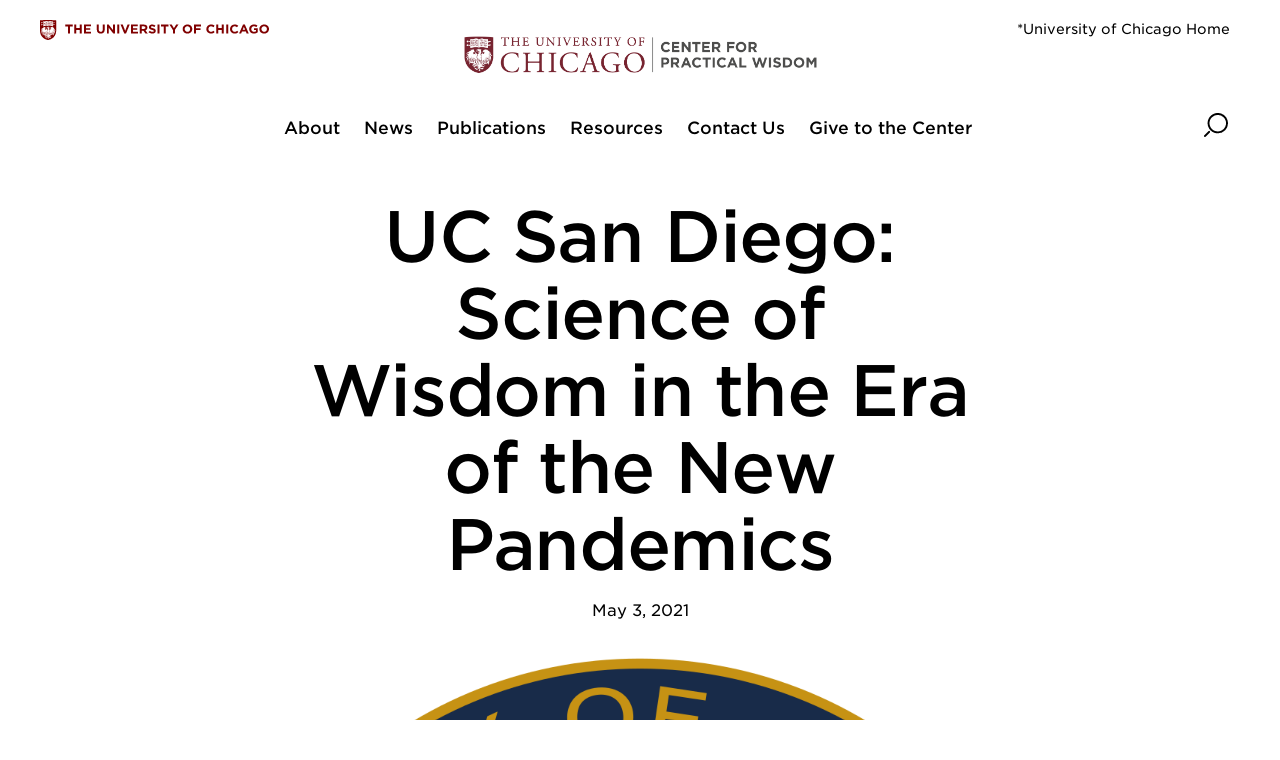

--- FILE ---
content_type: text/html; charset=UTF-8
request_url: https://wisdomcenter.uchicago.edu/news/wisdom-news/uc-san-diego-science-wisdom-era-new-pandemics
body_size: 5304
content:
<!DOCTYPE html>
<html lang="en" dir="ltr" prefix="og: https://ogp.me/ns#">
  <head>
    <meta charset="utf-8" />
<meta name="description" content="" />
<link rel="canonical" href="https://wisdomcenter.uchicago.edu/news/wisdom-news/uc-san-diego-science-wisdom-era-new-pandemics" />
<meta property="og:type" content="website" />
<meta property="og:url" content="https://wisdomcenter.uchicago.edu/news/wisdom-news/uc-san-diego-science-wisdom-era-new-pandemics" />
<meta property="og:title" content="UC San Diego: Science of Wisdom in the Era of the New Pandemics" />
<meta property="og:image" content="https://wisdomcenter.uchicago.edu/sites/default/files/styles/social/public/images/2021-05/university_of_california_san_diego_seal.png?h=cd2a7045&amp;itok=GRDrmIYy" />
<meta property="og:image:width" content="1200" />
<meta property="og:image:height" content="630" />
<meta name="twitter:card" content="summary_large_image" />
<meta name="twitter:title" content="UC San Diego: Science of Wisdom in the Era of the New Pandemics" />
<meta name="twitter:creator" content="@UChicago" />
<meta name="twitter:image" content="https://wisdomcenter.uchicago.edu/sites/default/files/styles/social/public/images/2021-05/university_of_california_san_diego_seal.png?h=cd2a7045&amp;itok=GRDrmIYy" />
<meta name="Generator" content="Drupal 11 (https://www.drupal.org)" />
<meta name="MobileOptimized" content="width" />
<meta name="HandheldFriendly" content="true" />
<meta name="viewport" content="width=device-width, initial-scale=1.0" />
<script type="application/ld+json">{
    "@context": "https://schema.org",
    "@graph": [
        {
            "@type": "CollegeOrUniversity",
            "@id": "https://www.uchicago.edu",
            "name": "The University of Chicago",
            "url": "https://www.uchicago.edu",
            "telephone": "+1 773-702-1234"
        },
        {
            "@type": "WebPage",
            "@id": "https://wisdomcenter.uchicago.edu/news/wisdom-news/uc-san-diego-science-wisdom-era-new-pandemics"
        }
    ]
}</script>
<link rel="icon" href="/themes/custom/uccollege/favicon.ico" type="image/vnd.microsoft.icon" />

    <title>UC San Diego: Science of Wisdom in the Era of the New Pandemics | Center for Practical Wisdom | The University of Chicago</title>
    <link rel="stylesheet" media="all" href="/sites/default/files/css/css_UgH2WReRlJt4LSEUBroSS5OoTpo541vMeDgll3q0hJI.css?delta=0&amp;language=en&amp;theme=uccollege&amp;include=eJxtysEKgCAMANAfEv2kWG6oMXVsDurvO0WHuj5enkoJ1QU4wgFnEFAoClLt4VeiD_Gdm1XCYJct6mkHo-A5T2YqlFalThtgb-Ojv1V04g2NSTPb" />
<link rel="stylesheet" media="all" href="/sites/default/files/css/css_HMLw5b9kiQ6ACeMYT_yvqpVJVa7MnPGUhFyNc37lxN4.css?delta=1&amp;language=en&amp;theme=uccollege&amp;include=eJxtysEKgCAMANAfEv2kWG6oMXVsDurvO0WHuj5enkoJ1QU4wgFnEFAoClLt4VeiD_Gdm1XCYJct6mkHo-A5T2YqlFalThtgb-Ojv1V04g2NSTPb" />
<link rel="stylesheet" media="all" href="https://cloud.typography.com/6526092/6581792/css/fonts.css" />
<link rel="stylesheet" media="all" href="/sites/default/files/css/css_vd-Mxoaw_g4HgX0L6oU70YJ_ipKRTNSYLn5GpH1JlJ0.css?delta=3&amp;language=en&amp;theme=uccollege&amp;include=eJxtysEKgCAMANAfEv2kWG6oMXVsDurvO0WHuj5enkoJ1QU4wgFnEFAoClLt4VeiD_Gdm1XCYJct6mkHo-A5T2YqlFalThtgb-Ojv1V04g2NSTPb" />

    <script type="application/json" data-drupal-selector="drupal-settings-json">{"path":{"baseUrl":"\/","pathPrefix":"","currentPath":"node\/3392","currentPathIsAdmin":false,"isFront":false,"currentLanguage":"en"},"pluralDelimiter":"\u0003","gtag":{"tagId":"","consentMode":false,"otherIds":[],"events":[],"additionalConfigInfo":[]},"suppressDeprecationErrors":true,"ajaxPageState":{"libraries":"eJxly0EKwzAMRNELGftIYRIJOUG2jGVDc_sWukjTbAb-gxEzUV4GJMlngtw74sDrjiU0dEhHy56ozwaNl8RZ21x198wU_PTBJa1wDnPbTJWFE4iGoZ4_NDIXXkBlrw_9e38xM4j7g1s3egN_Q1GB","theme":"uccollege","theme_token":null},"ajaxTrustedUrl":[],"gtm":{"tagId":null,"settings":{"data_layer":"dataLayer","include_classes":false,"allowlist_classes":"","blocklist_classes":"","include_environment":false,"environment_id":"","environment_token":""},"tagIds":["GTM-KX6NCHT"]},"uc_cdr":{"bsdInstanceId":"default","apiUrl":"\/\/wisdomcenter.uchicago.edu"},"user":{"uid":0,"permissionsHash":"431a59e2e758e8d940a9482684e122a131bb3b80bdfceb0207dcfa736e8c1ff7"}}</script>
<script src="/sites/default/files/js/js_vmiUBqYIQqvfh08Pax8l7mIi-0uBaPQUkP-kLEgI4oQ.js?scope=header&amp;delta=0&amp;language=en&amp;theme=uccollege&amp;include=eJxlyEEKgDAMRNELFXukMjZDiqQGagS9vS4tbj78p-5qLAHN-ibp_As2XDP2dNbqZlRmiIRjvz8UjZ1lxcEfNkI4HtbSK_Q"></script>
<script src="/modules/contrib/google_tag/js/gtag.js?t2au7h"></script>
<script src="/modules/contrib/google_tag/js/gtm.js?t2au7h"></script>
<script src="/sites/default/files/js/js_bQHbq2UnSBoQA46gnpgSR1vrq7rIqxUS4gq1qUFTupQ.js?scope=header&amp;delta=3&amp;language=en&amp;theme=uccollege&amp;include=eJxlyEEKgDAMRNELFXukMjZDiqQGagS9vS4tbj78p-5qLAHN-ibp_As2XDP2dNbqZlRmiIRjvz8UjZ1lxcEfNkI4HtbSK_Q"></script>

  </head>
  <body class="path-node page-node-type-story">
    <noscript><iframe src="https://www.googletagmanager.com/ns.html?id=GTM-KX6NCHT"
                  height="0" width="0" style="display:none;visibility:hidden"></iframe></noscript>

          
<div class="l-container__wrap" id="app">
  <uc-skip-nav text="Skip to main content"></uc-skip-nav>
        <div data-drupal-messages-fallback class="hidden"></div>


    
<uc-masthead :nav-data='{
  "items":
    [{"section":"About","link":"/about","target":"_self","text":"","links":[{"title":"Mission","url":"/about","target":""},{"title":"Core Wisdom Projects","url":"/about/core-projects-collaborations","target":""},{"title":"Affiliate Labs & Organizations","url":"/about/affiliate-labs-organizations","target":"_self"},{"title":"Defining Wisdom 2007-2011","url":"/about/project-1-defining-wisdom","target":"_self"},{"title":"Wisdom Research 2012-2015","url":"/project-2-wisdom-research","target":""}]},{"section":"News","link":"/wisdom-news/news","target":"_self","text":"","links":[]},{"section":"Publications","link":"/publications","target":"","text":"","links":[{"title":"Wisdom based publications","url":"/publications","target":""},{"title":"Wisdom tools & measures","url":"/wisdom-scales-measures","target":""}]},{"section":" Resources","link":"/resources","target":"","text":" ","links":[{"title":"Wisdom tools & measures","url":"/wisdom-scales-measures","target":"_self"},{"title":"Wisdom Research YouTube Channel","url":"/wisdom-research-youtube-channel","target":""},{"title":"Connect: Wisdom Community","url":"/social-media","target":""},{"title":"Suggested Readings","url":"/suggested-readings","target":""}]},{"section":"Contact Us","link":"/contact-no-captcha","target":"_self","text":"","links":[{"title":"Newsletter sign up ","url":"/contact-us","target":""},{"title":"Inquiries & submissions","url":"/contact-no-captcha","target":""}]},{"section":"Give to the Center","link":"https://giving.uchicago.edu/site/Donation2?idb=1952275481&1838_donation=form1&df_id=1838","target":"","text":"","links":[]}],
  "switcher": [
    {"type":"prospect","links":[{"title":"*University of Chicago Home","url":"https://www.uchicago.edu/","target":"_blank"},{"title":" ","url":"https://giving.uchicago.edu/site/Donation2?idb=1952275481&1838_donation=form1&df_id=1838","target":"_blank"}]}
  ],
  "site_logo": "https://wisdomcenter.uchicago.edu/sites/default/files/2022-12/center_final_logo_2022.png"
}'>
</uc-masthead>

  
    





<section class="l-container">
  <article class="c-article">
    

<header class="c-headline">
      
  


    <h1 class="c-headline__heading">
  UC San Diego:  Science of Wisdom in the Era of the New Pandemics
</h1>
  
      <p class="c-headline__date">
  <time datetime="2021-05-03T12:00:00Z">May 3, 2021</time>

</p>
  </header>

          <div class="c-article__media">
        
                  
  
<uc-photo
  img-full="https://wisdomcenter.uchicago.edu/sites/default/files/styles/max_width_full/public/images/2021-05/university_of_california_san_diego_seal.png?itok=tAcvjB4C"
  img-large="https://wisdomcenter.uchicago.edu/sites/default/files/styles/max_width_1024/public/images/2021-05/university_of_california_san_diego_seal.png?itok=9e95dzVg"
  img-medium="https://wisdomcenter.uchicago.edu/sites/default/files/styles/max_width_768/public/images/2021-05/university_of_california_san_diego_seal.png?itok=KcMbIggm"
  img-small="https://wisdomcenter.uchicago.edu/sites/default/files/styles/max_width_480/public/images/2021-05/university_of_california_san_diego_seal.png?itok=cpBbMNpz"
  description=""
  credit=""
  alt="">
</uc-photo>


        
      </div>
    
    
    <uc-share-links></uc-share-links>

    
    
    
    
                        <div class="c-article__body">
            <p><em>by the Universtiy of California San Diego Library</em></p>
<p>In mid April 2021, Dilip Jeste, M.D., Senior Associate Dean for Healthy Aging and Senior Care at UC San Diego, joined the UC San Diego Library for a conversation about the science of wisdom in the new era of pandemics.&nbsp;For over two decades, Dilip Jeste, MD, Senior Associate Dean for Healthy Aging and Senior Care, Distinguished Professor of Psychiatry and Neurosciences, and Director of the Center for Healthy Aging at UC San Diego, has led the search for the biological and cognitive roots of wisdom. In this talk, Dr. Jeste reflects on the emerging field of the neurobiology of wisdom, its promise to help alleviate the modern epidemics of loneliness, suicide, and addiction, and ways to nurture and grow this complex trait. Dr. Jeste’s main areas of research include schizophrenia, neuropsychiatric interventions, and successful aging. He has published 14 books, including his most recent book titled “Wiser: The Scientific Roots of Wisdom, Compassion, and What Makes Us Good” which was recently chosen by Next Big Idea Club as one of the “8 Must-Read Books of Winter 2021.” Learn more <a href="jeste.ucsd.edu.">jeste.ucsd.edu.</a></p>
<h4>Watch the video here: <a class="css-4rbku5 css-18t94o4 css-901oao css-16my406 r-1n1174f r-1loqt21 r-poiln3 r-bcqeeo r-qvutc0" dir="ltr" href="https://t.co/N0vQ7RHpp4?amp=1" rel="noopener noreferrer" target="_blank">https://youtu.be/uaJb6gdyv50</a>.</h4>

          </div>
        
              
    


        <uc-share-links></uc-share-links>
    
  </article>
</section>


  

  <section class="l-container c-visual-nav__container">
    
      <div class="c-visual-nav">
        <h2 class="t-heading--medium">
  Explore the Center for Practical Wisdom
</h2>
        <ul>
          <li class="c-visual-nav__cell1">
  

  
    <a href="/about" target="">
      <div class="c-visual-nav__cta">About</div>

      <picture>
                <img src="https://wisdomcenter.uchicago.edu/sites/default/files/styles/larger/public/images/2019-09/uchicago_pscyh_building_aerial_1.png?h=ad165c43&amp;itok=EBcwYVBu" alt="aerial image of University of Chicago">
              </picture>

    </a>

  
</li>
          <li class="c-visual-nav__cell2">
  

  
    <a href="/wisdom-news/news" target="">
      <div class="c-visual-nav__cta">Wisdom Related News</div>

      <picture>
                  <source media="(max-width: 767px)" srcset="https://wisdomcenter.uchicago.edu/sites/default/files/styles/larger/public/images/2019-11/pile-of-newspaper_mkqiwuwd.jpg?h=02ce9656&amp;itok=c55oYwt3">
          <img src="https://wisdomcenter.uchicago.edu/sites/default/files/styles/two_to_one_5_8/public/images/2019-11/pile-of-newspaper_mkqiwuwd.jpg?h=02ce9656&amp;itok=kZJbtErm" alt="">
              </picture>

    </a>

  
</li>
          <li class="c-visual-nav__cell3">
  

  
    <a href="/publications" target="">
      <div class="c-visual-nav__cta">Publications</div>

      <picture>
                <img src="https://wisdomcenter.uchicago.edu/sites/default/files/styles/larger/public/images/2019-09/a-woman-stands-in-front-of-a-tall-glowing-book_rmeeoc-er.jpg?h=52605a11&amp;itok=kNwipSmI" alt="">
              </picture>

    </a>

  
</li>
          <li class="c-visual-nav__cell4">
  

  
    <a href="/about/core-projects-collaborations" target="">
      <div class="c-visual-nav__cta">Research at the Center</div>

      <picture>
                <img src="https://wisdomcenter.uchicago.edu/sites/default/files/styles/larger/public/images/2019-11/eeg_testing.png?h=141bbe2c&amp;itok=hHBPtJKC" alt="eeg testing image">
              </picture>

    </a>

  
</li>
        </ul>
      </div>

      </section>







  



<footer class="c-footer ">
  <div class="c-footer__content">
    <div class="c-footer__block c-footer__contact">
      <svg class="c-icon c-footer__icon">
        <use xlink:href="/themes/custom/uccollege/dist/icons.svg#crest" />
      </svg>
      <p class="c-footer__contact-name">
  The University of Chicago
</p>
      <p class="c-footer__contact-office">
  The Center for Practical Wisdom
</p>
      <p class="c-footer__contact-building">
  Kelly, Beecher, Green Hall
</p>
      <p class="c-footer__contact-address">
  5848 S. University Ave
</p>
      <p class="c-footer__contact-citystate">
  Chicago, IL 60637
</p>
      <p class="c-footer__contact-phone">
  wisdom@uchicago.edu
</p>
      <p class="c-footer__contact-copyright">&copy;&nbsp;2025 
  The University of Chicago
</p>

          </div>

    <ul class="c-footer__block c-footer__links">
      
  <li class="c-footer__link">
                    <a href="https://www.uchicago.edu/" target="">University of Chicago</a>
            </li>
  <li class="c-footer__link">
                    <a href="https://socialsciences.uchicago.edu" target="">Division of Social Sciences</a>
            </li>
  <li class="c-footer__link">
                    <a href="https://psychology.uchicago.edu" target="">Department of Psychology</a>
            </li>
  <li class="c-footer__link">
                    <a href="/contact-no-captcha" target="">Contact us</a>
            </li>
  <li class="c-footer__link">
                    <a href="https://accessibility.uchicago.edu" target="">Accessibility</a>
            </li>

    </ul>

        <ul class="c-footer__block c-footer__social">
      
  

<li>
  <a href="https://www.facebook.com/Uchicagowisdomcenter/" class="c-footer__social-link" title="facebook" target="">
    <svg class="c-icon">
      <use xlink:href="/themes/custom/uccollege/dist/icons.svg#facebook" />
    </svg>
  </a>
</li>
  

<li>
  <a href="https://twitter.com/UchicagoCPW" class="c-footer__social-link" title="twitter" target="">
    <svg class="c-icon">
      <use xlink:href="/themes/custom/uccollege/dist/icons.svg#twitter" />
    </svg>
  </a>
</li>
  

<li>
  <a href="https://www.youtube.com/channel/UCaT5a5nYYbm4z5gTPKF6SXg" class="c-footer__social-link" title="youtube" target="">
    <svg class="c-icon">
      <use xlink:href="/themes/custom/uccollege/dist/icons.svg#youtube" />
    </svg>
  </a>
</li>
  

<li>
  <a href="https://www.linkedin.com/company/university-of-chicago-center-for-practical-wisdom/?viewAsMember=true" class="c-footer__social-link" title="linkedin" target="">
    <svg class="c-icon">
      <use xlink:href="/themes/custom/uccollege/dist/icons.svg#linkedin" />
    </svg>
  </a>
</li>

    </ul>
    
  </div>
</footer>

</div>

  
    
    <script src="/core/assets/vendor/jquery/jquery.min.js?v=4.0.0-beta.2"></script>
<script src="/sites/default/files/js/js_SS1pEInnuS9B2TjcsI96msUmNTbSHR0ic4dE4bcsA0Y.js?scope=footer&amp;delta=1&amp;language=en&amp;theme=uccollege&amp;include=eJxlyEEKgDAMRNELFXukMjZDiqQGagS9vS4tbj78p-5qLAHN-ibp_As2XDP2dNbqZlRmiIRjvz8UjZ1lxcEfNkI4HtbSK_Q"></script>
<script src="https://static.addtoany.com/menu/page.js" async></script>
<script src="https://apis.google.com/js/api.js"></script>
<script src="/sites/default/files/js/js__DX3RmVGsIGtg-qsPAis2lvGQ8FxU37abhHemUkv-_g.js?scope=footer&amp;delta=4&amp;language=en&amp;theme=uccollege&amp;include=eJxlyEEKgDAMRNELFXukMjZDiqQGagS9vS4tbj78p-5qLAHN-ibp_As2XDP2dNbqZlRmiIRjvz8UjZ1lxcEfNkI4HtbSK_Q"></script>

      <!-- Begin Constant Contact Active Forms -->

      <script> var _ctct_m = "571dfca439719c0a7ab8d909a463f857"; </script>

      <script id="signupScript" src="//static.ctctcdn.com/js/signup-form-widget/current/signup-form-widget.min.js" async defer></script>

      <!-- End Constant Contact Active Forms -->
  </body>
</html>


--- FILE ---
content_type: text/html; charset=utf-8
request_url: https://www.google.com/recaptcha/api2/anchor?ar=1&k=6LfHrSkUAAAAAPnKk5cT6JuKlKPzbwyTYuO8--Vr&co=aHR0cHM6Ly93aXNkb21jZW50ZXIudWNoaWNhZ28uZWR1OjQ0Mw..&hl=en&v=N67nZn4AqZkNcbeMu4prBgzg&size=invisible&anchor-ms=20000&execute-ms=30000&cb=11jgwgr8ikte
body_size: 49459
content:
<!DOCTYPE HTML><html dir="ltr" lang="en"><head><meta http-equiv="Content-Type" content="text/html; charset=UTF-8">
<meta http-equiv="X-UA-Compatible" content="IE=edge">
<title>reCAPTCHA</title>
<style type="text/css">
/* cyrillic-ext */
@font-face {
  font-family: 'Roboto';
  font-style: normal;
  font-weight: 400;
  font-stretch: 100%;
  src: url(//fonts.gstatic.com/s/roboto/v48/KFO7CnqEu92Fr1ME7kSn66aGLdTylUAMa3GUBHMdazTgWw.woff2) format('woff2');
  unicode-range: U+0460-052F, U+1C80-1C8A, U+20B4, U+2DE0-2DFF, U+A640-A69F, U+FE2E-FE2F;
}
/* cyrillic */
@font-face {
  font-family: 'Roboto';
  font-style: normal;
  font-weight: 400;
  font-stretch: 100%;
  src: url(//fonts.gstatic.com/s/roboto/v48/KFO7CnqEu92Fr1ME7kSn66aGLdTylUAMa3iUBHMdazTgWw.woff2) format('woff2');
  unicode-range: U+0301, U+0400-045F, U+0490-0491, U+04B0-04B1, U+2116;
}
/* greek-ext */
@font-face {
  font-family: 'Roboto';
  font-style: normal;
  font-weight: 400;
  font-stretch: 100%;
  src: url(//fonts.gstatic.com/s/roboto/v48/KFO7CnqEu92Fr1ME7kSn66aGLdTylUAMa3CUBHMdazTgWw.woff2) format('woff2');
  unicode-range: U+1F00-1FFF;
}
/* greek */
@font-face {
  font-family: 'Roboto';
  font-style: normal;
  font-weight: 400;
  font-stretch: 100%;
  src: url(//fonts.gstatic.com/s/roboto/v48/KFO7CnqEu92Fr1ME7kSn66aGLdTylUAMa3-UBHMdazTgWw.woff2) format('woff2');
  unicode-range: U+0370-0377, U+037A-037F, U+0384-038A, U+038C, U+038E-03A1, U+03A3-03FF;
}
/* math */
@font-face {
  font-family: 'Roboto';
  font-style: normal;
  font-weight: 400;
  font-stretch: 100%;
  src: url(//fonts.gstatic.com/s/roboto/v48/KFO7CnqEu92Fr1ME7kSn66aGLdTylUAMawCUBHMdazTgWw.woff2) format('woff2');
  unicode-range: U+0302-0303, U+0305, U+0307-0308, U+0310, U+0312, U+0315, U+031A, U+0326-0327, U+032C, U+032F-0330, U+0332-0333, U+0338, U+033A, U+0346, U+034D, U+0391-03A1, U+03A3-03A9, U+03B1-03C9, U+03D1, U+03D5-03D6, U+03F0-03F1, U+03F4-03F5, U+2016-2017, U+2034-2038, U+203C, U+2040, U+2043, U+2047, U+2050, U+2057, U+205F, U+2070-2071, U+2074-208E, U+2090-209C, U+20D0-20DC, U+20E1, U+20E5-20EF, U+2100-2112, U+2114-2115, U+2117-2121, U+2123-214F, U+2190, U+2192, U+2194-21AE, U+21B0-21E5, U+21F1-21F2, U+21F4-2211, U+2213-2214, U+2216-22FF, U+2308-230B, U+2310, U+2319, U+231C-2321, U+2336-237A, U+237C, U+2395, U+239B-23B7, U+23D0, U+23DC-23E1, U+2474-2475, U+25AF, U+25B3, U+25B7, U+25BD, U+25C1, U+25CA, U+25CC, U+25FB, U+266D-266F, U+27C0-27FF, U+2900-2AFF, U+2B0E-2B11, U+2B30-2B4C, U+2BFE, U+3030, U+FF5B, U+FF5D, U+1D400-1D7FF, U+1EE00-1EEFF;
}
/* symbols */
@font-face {
  font-family: 'Roboto';
  font-style: normal;
  font-weight: 400;
  font-stretch: 100%;
  src: url(//fonts.gstatic.com/s/roboto/v48/KFO7CnqEu92Fr1ME7kSn66aGLdTylUAMaxKUBHMdazTgWw.woff2) format('woff2');
  unicode-range: U+0001-000C, U+000E-001F, U+007F-009F, U+20DD-20E0, U+20E2-20E4, U+2150-218F, U+2190, U+2192, U+2194-2199, U+21AF, U+21E6-21F0, U+21F3, U+2218-2219, U+2299, U+22C4-22C6, U+2300-243F, U+2440-244A, U+2460-24FF, U+25A0-27BF, U+2800-28FF, U+2921-2922, U+2981, U+29BF, U+29EB, U+2B00-2BFF, U+4DC0-4DFF, U+FFF9-FFFB, U+10140-1018E, U+10190-1019C, U+101A0, U+101D0-101FD, U+102E0-102FB, U+10E60-10E7E, U+1D2C0-1D2D3, U+1D2E0-1D37F, U+1F000-1F0FF, U+1F100-1F1AD, U+1F1E6-1F1FF, U+1F30D-1F30F, U+1F315, U+1F31C, U+1F31E, U+1F320-1F32C, U+1F336, U+1F378, U+1F37D, U+1F382, U+1F393-1F39F, U+1F3A7-1F3A8, U+1F3AC-1F3AF, U+1F3C2, U+1F3C4-1F3C6, U+1F3CA-1F3CE, U+1F3D4-1F3E0, U+1F3ED, U+1F3F1-1F3F3, U+1F3F5-1F3F7, U+1F408, U+1F415, U+1F41F, U+1F426, U+1F43F, U+1F441-1F442, U+1F444, U+1F446-1F449, U+1F44C-1F44E, U+1F453, U+1F46A, U+1F47D, U+1F4A3, U+1F4B0, U+1F4B3, U+1F4B9, U+1F4BB, U+1F4BF, U+1F4C8-1F4CB, U+1F4D6, U+1F4DA, U+1F4DF, U+1F4E3-1F4E6, U+1F4EA-1F4ED, U+1F4F7, U+1F4F9-1F4FB, U+1F4FD-1F4FE, U+1F503, U+1F507-1F50B, U+1F50D, U+1F512-1F513, U+1F53E-1F54A, U+1F54F-1F5FA, U+1F610, U+1F650-1F67F, U+1F687, U+1F68D, U+1F691, U+1F694, U+1F698, U+1F6AD, U+1F6B2, U+1F6B9-1F6BA, U+1F6BC, U+1F6C6-1F6CF, U+1F6D3-1F6D7, U+1F6E0-1F6EA, U+1F6F0-1F6F3, U+1F6F7-1F6FC, U+1F700-1F7FF, U+1F800-1F80B, U+1F810-1F847, U+1F850-1F859, U+1F860-1F887, U+1F890-1F8AD, U+1F8B0-1F8BB, U+1F8C0-1F8C1, U+1F900-1F90B, U+1F93B, U+1F946, U+1F984, U+1F996, U+1F9E9, U+1FA00-1FA6F, U+1FA70-1FA7C, U+1FA80-1FA89, U+1FA8F-1FAC6, U+1FACE-1FADC, U+1FADF-1FAE9, U+1FAF0-1FAF8, U+1FB00-1FBFF;
}
/* vietnamese */
@font-face {
  font-family: 'Roboto';
  font-style: normal;
  font-weight: 400;
  font-stretch: 100%;
  src: url(//fonts.gstatic.com/s/roboto/v48/KFO7CnqEu92Fr1ME7kSn66aGLdTylUAMa3OUBHMdazTgWw.woff2) format('woff2');
  unicode-range: U+0102-0103, U+0110-0111, U+0128-0129, U+0168-0169, U+01A0-01A1, U+01AF-01B0, U+0300-0301, U+0303-0304, U+0308-0309, U+0323, U+0329, U+1EA0-1EF9, U+20AB;
}
/* latin-ext */
@font-face {
  font-family: 'Roboto';
  font-style: normal;
  font-weight: 400;
  font-stretch: 100%;
  src: url(//fonts.gstatic.com/s/roboto/v48/KFO7CnqEu92Fr1ME7kSn66aGLdTylUAMa3KUBHMdazTgWw.woff2) format('woff2');
  unicode-range: U+0100-02BA, U+02BD-02C5, U+02C7-02CC, U+02CE-02D7, U+02DD-02FF, U+0304, U+0308, U+0329, U+1D00-1DBF, U+1E00-1E9F, U+1EF2-1EFF, U+2020, U+20A0-20AB, U+20AD-20C0, U+2113, U+2C60-2C7F, U+A720-A7FF;
}
/* latin */
@font-face {
  font-family: 'Roboto';
  font-style: normal;
  font-weight: 400;
  font-stretch: 100%;
  src: url(//fonts.gstatic.com/s/roboto/v48/KFO7CnqEu92Fr1ME7kSn66aGLdTylUAMa3yUBHMdazQ.woff2) format('woff2');
  unicode-range: U+0000-00FF, U+0131, U+0152-0153, U+02BB-02BC, U+02C6, U+02DA, U+02DC, U+0304, U+0308, U+0329, U+2000-206F, U+20AC, U+2122, U+2191, U+2193, U+2212, U+2215, U+FEFF, U+FFFD;
}
/* cyrillic-ext */
@font-face {
  font-family: 'Roboto';
  font-style: normal;
  font-weight: 500;
  font-stretch: 100%;
  src: url(//fonts.gstatic.com/s/roboto/v48/KFO7CnqEu92Fr1ME7kSn66aGLdTylUAMa3GUBHMdazTgWw.woff2) format('woff2');
  unicode-range: U+0460-052F, U+1C80-1C8A, U+20B4, U+2DE0-2DFF, U+A640-A69F, U+FE2E-FE2F;
}
/* cyrillic */
@font-face {
  font-family: 'Roboto';
  font-style: normal;
  font-weight: 500;
  font-stretch: 100%;
  src: url(//fonts.gstatic.com/s/roboto/v48/KFO7CnqEu92Fr1ME7kSn66aGLdTylUAMa3iUBHMdazTgWw.woff2) format('woff2');
  unicode-range: U+0301, U+0400-045F, U+0490-0491, U+04B0-04B1, U+2116;
}
/* greek-ext */
@font-face {
  font-family: 'Roboto';
  font-style: normal;
  font-weight: 500;
  font-stretch: 100%;
  src: url(//fonts.gstatic.com/s/roboto/v48/KFO7CnqEu92Fr1ME7kSn66aGLdTylUAMa3CUBHMdazTgWw.woff2) format('woff2');
  unicode-range: U+1F00-1FFF;
}
/* greek */
@font-face {
  font-family: 'Roboto';
  font-style: normal;
  font-weight: 500;
  font-stretch: 100%;
  src: url(//fonts.gstatic.com/s/roboto/v48/KFO7CnqEu92Fr1ME7kSn66aGLdTylUAMa3-UBHMdazTgWw.woff2) format('woff2');
  unicode-range: U+0370-0377, U+037A-037F, U+0384-038A, U+038C, U+038E-03A1, U+03A3-03FF;
}
/* math */
@font-face {
  font-family: 'Roboto';
  font-style: normal;
  font-weight: 500;
  font-stretch: 100%;
  src: url(//fonts.gstatic.com/s/roboto/v48/KFO7CnqEu92Fr1ME7kSn66aGLdTylUAMawCUBHMdazTgWw.woff2) format('woff2');
  unicode-range: U+0302-0303, U+0305, U+0307-0308, U+0310, U+0312, U+0315, U+031A, U+0326-0327, U+032C, U+032F-0330, U+0332-0333, U+0338, U+033A, U+0346, U+034D, U+0391-03A1, U+03A3-03A9, U+03B1-03C9, U+03D1, U+03D5-03D6, U+03F0-03F1, U+03F4-03F5, U+2016-2017, U+2034-2038, U+203C, U+2040, U+2043, U+2047, U+2050, U+2057, U+205F, U+2070-2071, U+2074-208E, U+2090-209C, U+20D0-20DC, U+20E1, U+20E5-20EF, U+2100-2112, U+2114-2115, U+2117-2121, U+2123-214F, U+2190, U+2192, U+2194-21AE, U+21B0-21E5, U+21F1-21F2, U+21F4-2211, U+2213-2214, U+2216-22FF, U+2308-230B, U+2310, U+2319, U+231C-2321, U+2336-237A, U+237C, U+2395, U+239B-23B7, U+23D0, U+23DC-23E1, U+2474-2475, U+25AF, U+25B3, U+25B7, U+25BD, U+25C1, U+25CA, U+25CC, U+25FB, U+266D-266F, U+27C0-27FF, U+2900-2AFF, U+2B0E-2B11, U+2B30-2B4C, U+2BFE, U+3030, U+FF5B, U+FF5D, U+1D400-1D7FF, U+1EE00-1EEFF;
}
/* symbols */
@font-face {
  font-family: 'Roboto';
  font-style: normal;
  font-weight: 500;
  font-stretch: 100%;
  src: url(//fonts.gstatic.com/s/roboto/v48/KFO7CnqEu92Fr1ME7kSn66aGLdTylUAMaxKUBHMdazTgWw.woff2) format('woff2');
  unicode-range: U+0001-000C, U+000E-001F, U+007F-009F, U+20DD-20E0, U+20E2-20E4, U+2150-218F, U+2190, U+2192, U+2194-2199, U+21AF, U+21E6-21F0, U+21F3, U+2218-2219, U+2299, U+22C4-22C6, U+2300-243F, U+2440-244A, U+2460-24FF, U+25A0-27BF, U+2800-28FF, U+2921-2922, U+2981, U+29BF, U+29EB, U+2B00-2BFF, U+4DC0-4DFF, U+FFF9-FFFB, U+10140-1018E, U+10190-1019C, U+101A0, U+101D0-101FD, U+102E0-102FB, U+10E60-10E7E, U+1D2C0-1D2D3, U+1D2E0-1D37F, U+1F000-1F0FF, U+1F100-1F1AD, U+1F1E6-1F1FF, U+1F30D-1F30F, U+1F315, U+1F31C, U+1F31E, U+1F320-1F32C, U+1F336, U+1F378, U+1F37D, U+1F382, U+1F393-1F39F, U+1F3A7-1F3A8, U+1F3AC-1F3AF, U+1F3C2, U+1F3C4-1F3C6, U+1F3CA-1F3CE, U+1F3D4-1F3E0, U+1F3ED, U+1F3F1-1F3F3, U+1F3F5-1F3F7, U+1F408, U+1F415, U+1F41F, U+1F426, U+1F43F, U+1F441-1F442, U+1F444, U+1F446-1F449, U+1F44C-1F44E, U+1F453, U+1F46A, U+1F47D, U+1F4A3, U+1F4B0, U+1F4B3, U+1F4B9, U+1F4BB, U+1F4BF, U+1F4C8-1F4CB, U+1F4D6, U+1F4DA, U+1F4DF, U+1F4E3-1F4E6, U+1F4EA-1F4ED, U+1F4F7, U+1F4F9-1F4FB, U+1F4FD-1F4FE, U+1F503, U+1F507-1F50B, U+1F50D, U+1F512-1F513, U+1F53E-1F54A, U+1F54F-1F5FA, U+1F610, U+1F650-1F67F, U+1F687, U+1F68D, U+1F691, U+1F694, U+1F698, U+1F6AD, U+1F6B2, U+1F6B9-1F6BA, U+1F6BC, U+1F6C6-1F6CF, U+1F6D3-1F6D7, U+1F6E0-1F6EA, U+1F6F0-1F6F3, U+1F6F7-1F6FC, U+1F700-1F7FF, U+1F800-1F80B, U+1F810-1F847, U+1F850-1F859, U+1F860-1F887, U+1F890-1F8AD, U+1F8B0-1F8BB, U+1F8C0-1F8C1, U+1F900-1F90B, U+1F93B, U+1F946, U+1F984, U+1F996, U+1F9E9, U+1FA00-1FA6F, U+1FA70-1FA7C, U+1FA80-1FA89, U+1FA8F-1FAC6, U+1FACE-1FADC, U+1FADF-1FAE9, U+1FAF0-1FAF8, U+1FB00-1FBFF;
}
/* vietnamese */
@font-face {
  font-family: 'Roboto';
  font-style: normal;
  font-weight: 500;
  font-stretch: 100%;
  src: url(//fonts.gstatic.com/s/roboto/v48/KFO7CnqEu92Fr1ME7kSn66aGLdTylUAMa3OUBHMdazTgWw.woff2) format('woff2');
  unicode-range: U+0102-0103, U+0110-0111, U+0128-0129, U+0168-0169, U+01A0-01A1, U+01AF-01B0, U+0300-0301, U+0303-0304, U+0308-0309, U+0323, U+0329, U+1EA0-1EF9, U+20AB;
}
/* latin-ext */
@font-face {
  font-family: 'Roboto';
  font-style: normal;
  font-weight: 500;
  font-stretch: 100%;
  src: url(//fonts.gstatic.com/s/roboto/v48/KFO7CnqEu92Fr1ME7kSn66aGLdTylUAMa3KUBHMdazTgWw.woff2) format('woff2');
  unicode-range: U+0100-02BA, U+02BD-02C5, U+02C7-02CC, U+02CE-02D7, U+02DD-02FF, U+0304, U+0308, U+0329, U+1D00-1DBF, U+1E00-1E9F, U+1EF2-1EFF, U+2020, U+20A0-20AB, U+20AD-20C0, U+2113, U+2C60-2C7F, U+A720-A7FF;
}
/* latin */
@font-face {
  font-family: 'Roboto';
  font-style: normal;
  font-weight: 500;
  font-stretch: 100%;
  src: url(//fonts.gstatic.com/s/roboto/v48/KFO7CnqEu92Fr1ME7kSn66aGLdTylUAMa3yUBHMdazQ.woff2) format('woff2');
  unicode-range: U+0000-00FF, U+0131, U+0152-0153, U+02BB-02BC, U+02C6, U+02DA, U+02DC, U+0304, U+0308, U+0329, U+2000-206F, U+20AC, U+2122, U+2191, U+2193, U+2212, U+2215, U+FEFF, U+FFFD;
}
/* cyrillic-ext */
@font-face {
  font-family: 'Roboto';
  font-style: normal;
  font-weight: 900;
  font-stretch: 100%;
  src: url(//fonts.gstatic.com/s/roboto/v48/KFO7CnqEu92Fr1ME7kSn66aGLdTylUAMa3GUBHMdazTgWw.woff2) format('woff2');
  unicode-range: U+0460-052F, U+1C80-1C8A, U+20B4, U+2DE0-2DFF, U+A640-A69F, U+FE2E-FE2F;
}
/* cyrillic */
@font-face {
  font-family: 'Roboto';
  font-style: normal;
  font-weight: 900;
  font-stretch: 100%;
  src: url(//fonts.gstatic.com/s/roboto/v48/KFO7CnqEu92Fr1ME7kSn66aGLdTylUAMa3iUBHMdazTgWw.woff2) format('woff2');
  unicode-range: U+0301, U+0400-045F, U+0490-0491, U+04B0-04B1, U+2116;
}
/* greek-ext */
@font-face {
  font-family: 'Roboto';
  font-style: normal;
  font-weight: 900;
  font-stretch: 100%;
  src: url(//fonts.gstatic.com/s/roboto/v48/KFO7CnqEu92Fr1ME7kSn66aGLdTylUAMa3CUBHMdazTgWw.woff2) format('woff2');
  unicode-range: U+1F00-1FFF;
}
/* greek */
@font-face {
  font-family: 'Roboto';
  font-style: normal;
  font-weight: 900;
  font-stretch: 100%;
  src: url(//fonts.gstatic.com/s/roboto/v48/KFO7CnqEu92Fr1ME7kSn66aGLdTylUAMa3-UBHMdazTgWw.woff2) format('woff2');
  unicode-range: U+0370-0377, U+037A-037F, U+0384-038A, U+038C, U+038E-03A1, U+03A3-03FF;
}
/* math */
@font-face {
  font-family: 'Roboto';
  font-style: normal;
  font-weight: 900;
  font-stretch: 100%;
  src: url(//fonts.gstatic.com/s/roboto/v48/KFO7CnqEu92Fr1ME7kSn66aGLdTylUAMawCUBHMdazTgWw.woff2) format('woff2');
  unicode-range: U+0302-0303, U+0305, U+0307-0308, U+0310, U+0312, U+0315, U+031A, U+0326-0327, U+032C, U+032F-0330, U+0332-0333, U+0338, U+033A, U+0346, U+034D, U+0391-03A1, U+03A3-03A9, U+03B1-03C9, U+03D1, U+03D5-03D6, U+03F0-03F1, U+03F4-03F5, U+2016-2017, U+2034-2038, U+203C, U+2040, U+2043, U+2047, U+2050, U+2057, U+205F, U+2070-2071, U+2074-208E, U+2090-209C, U+20D0-20DC, U+20E1, U+20E5-20EF, U+2100-2112, U+2114-2115, U+2117-2121, U+2123-214F, U+2190, U+2192, U+2194-21AE, U+21B0-21E5, U+21F1-21F2, U+21F4-2211, U+2213-2214, U+2216-22FF, U+2308-230B, U+2310, U+2319, U+231C-2321, U+2336-237A, U+237C, U+2395, U+239B-23B7, U+23D0, U+23DC-23E1, U+2474-2475, U+25AF, U+25B3, U+25B7, U+25BD, U+25C1, U+25CA, U+25CC, U+25FB, U+266D-266F, U+27C0-27FF, U+2900-2AFF, U+2B0E-2B11, U+2B30-2B4C, U+2BFE, U+3030, U+FF5B, U+FF5D, U+1D400-1D7FF, U+1EE00-1EEFF;
}
/* symbols */
@font-face {
  font-family: 'Roboto';
  font-style: normal;
  font-weight: 900;
  font-stretch: 100%;
  src: url(//fonts.gstatic.com/s/roboto/v48/KFO7CnqEu92Fr1ME7kSn66aGLdTylUAMaxKUBHMdazTgWw.woff2) format('woff2');
  unicode-range: U+0001-000C, U+000E-001F, U+007F-009F, U+20DD-20E0, U+20E2-20E4, U+2150-218F, U+2190, U+2192, U+2194-2199, U+21AF, U+21E6-21F0, U+21F3, U+2218-2219, U+2299, U+22C4-22C6, U+2300-243F, U+2440-244A, U+2460-24FF, U+25A0-27BF, U+2800-28FF, U+2921-2922, U+2981, U+29BF, U+29EB, U+2B00-2BFF, U+4DC0-4DFF, U+FFF9-FFFB, U+10140-1018E, U+10190-1019C, U+101A0, U+101D0-101FD, U+102E0-102FB, U+10E60-10E7E, U+1D2C0-1D2D3, U+1D2E0-1D37F, U+1F000-1F0FF, U+1F100-1F1AD, U+1F1E6-1F1FF, U+1F30D-1F30F, U+1F315, U+1F31C, U+1F31E, U+1F320-1F32C, U+1F336, U+1F378, U+1F37D, U+1F382, U+1F393-1F39F, U+1F3A7-1F3A8, U+1F3AC-1F3AF, U+1F3C2, U+1F3C4-1F3C6, U+1F3CA-1F3CE, U+1F3D4-1F3E0, U+1F3ED, U+1F3F1-1F3F3, U+1F3F5-1F3F7, U+1F408, U+1F415, U+1F41F, U+1F426, U+1F43F, U+1F441-1F442, U+1F444, U+1F446-1F449, U+1F44C-1F44E, U+1F453, U+1F46A, U+1F47D, U+1F4A3, U+1F4B0, U+1F4B3, U+1F4B9, U+1F4BB, U+1F4BF, U+1F4C8-1F4CB, U+1F4D6, U+1F4DA, U+1F4DF, U+1F4E3-1F4E6, U+1F4EA-1F4ED, U+1F4F7, U+1F4F9-1F4FB, U+1F4FD-1F4FE, U+1F503, U+1F507-1F50B, U+1F50D, U+1F512-1F513, U+1F53E-1F54A, U+1F54F-1F5FA, U+1F610, U+1F650-1F67F, U+1F687, U+1F68D, U+1F691, U+1F694, U+1F698, U+1F6AD, U+1F6B2, U+1F6B9-1F6BA, U+1F6BC, U+1F6C6-1F6CF, U+1F6D3-1F6D7, U+1F6E0-1F6EA, U+1F6F0-1F6F3, U+1F6F7-1F6FC, U+1F700-1F7FF, U+1F800-1F80B, U+1F810-1F847, U+1F850-1F859, U+1F860-1F887, U+1F890-1F8AD, U+1F8B0-1F8BB, U+1F8C0-1F8C1, U+1F900-1F90B, U+1F93B, U+1F946, U+1F984, U+1F996, U+1F9E9, U+1FA00-1FA6F, U+1FA70-1FA7C, U+1FA80-1FA89, U+1FA8F-1FAC6, U+1FACE-1FADC, U+1FADF-1FAE9, U+1FAF0-1FAF8, U+1FB00-1FBFF;
}
/* vietnamese */
@font-face {
  font-family: 'Roboto';
  font-style: normal;
  font-weight: 900;
  font-stretch: 100%;
  src: url(//fonts.gstatic.com/s/roboto/v48/KFO7CnqEu92Fr1ME7kSn66aGLdTylUAMa3OUBHMdazTgWw.woff2) format('woff2');
  unicode-range: U+0102-0103, U+0110-0111, U+0128-0129, U+0168-0169, U+01A0-01A1, U+01AF-01B0, U+0300-0301, U+0303-0304, U+0308-0309, U+0323, U+0329, U+1EA0-1EF9, U+20AB;
}
/* latin-ext */
@font-face {
  font-family: 'Roboto';
  font-style: normal;
  font-weight: 900;
  font-stretch: 100%;
  src: url(//fonts.gstatic.com/s/roboto/v48/KFO7CnqEu92Fr1ME7kSn66aGLdTylUAMa3KUBHMdazTgWw.woff2) format('woff2');
  unicode-range: U+0100-02BA, U+02BD-02C5, U+02C7-02CC, U+02CE-02D7, U+02DD-02FF, U+0304, U+0308, U+0329, U+1D00-1DBF, U+1E00-1E9F, U+1EF2-1EFF, U+2020, U+20A0-20AB, U+20AD-20C0, U+2113, U+2C60-2C7F, U+A720-A7FF;
}
/* latin */
@font-face {
  font-family: 'Roboto';
  font-style: normal;
  font-weight: 900;
  font-stretch: 100%;
  src: url(//fonts.gstatic.com/s/roboto/v48/KFO7CnqEu92Fr1ME7kSn66aGLdTylUAMa3yUBHMdazQ.woff2) format('woff2');
  unicode-range: U+0000-00FF, U+0131, U+0152-0153, U+02BB-02BC, U+02C6, U+02DA, U+02DC, U+0304, U+0308, U+0329, U+2000-206F, U+20AC, U+2122, U+2191, U+2193, U+2212, U+2215, U+FEFF, U+FFFD;
}

</style>
<link rel="stylesheet" type="text/css" href="https://www.gstatic.com/recaptcha/releases/N67nZn4AqZkNcbeMu4prBgzg/styles__ltr.css">
<script nonce="7mRDVl4plDEnxdUVYxVwoQ" type="text/javascript">window['__recaptcha_api'] = 'https://www.google.com/recaptcha/api2/';</script>
<script type="text/javascript" src="https://www.gstatic.com/recaptcha/releases/N67nZn4AqZkNcbeMu4prBgzg/recaptcha__en.js" nonce="7mRDVl4plDEnxdUVYxVwoQ">
      
    </script></head>
<body><div id="rc-anchor-alert" class="rc-anchor-alert"></div>
<input type="hidden" id="recaptcha-token" value="[base64]">
<script type="text/javascript" nonce="7mRDVl4plDEnxdUVYxVwoQ">
      recaptcha.anchor.Main.init("[\x22ainput\x22,[\x22bgdata\x22,\x22\x22,\[base64]/[base64]/[base64]/bmV3IHJbeF0oY1swXSk6RT09Mj9uZXcgclt4XShjWzBdLGNbMV0pOkU9PTM/bmV3IHJbeF0oY1swXSxjWzFdLGNbMl0pOkU9PTQ/[base64]/[base64]/[base64]/[base64]/[base64]/[base64]/[base64]/[base64]\x22,\[base64]\\u003d\x22,\x22w5R7w5fDqcKPwpMBXhPCl8KBwow7woRSwq/CvMKYw5rDilxJazBSw4hFG0wVRCPDmsKKwqt4R0NWc0Yhwr3CnHPDuXzDlgPCtj/Do8KKeioFw7DDnh1Uw4fClcOYAgrDr8OXeMKAwrZ3SsKIw6pVOC/DlG7DnVrDilpXwol/[base64]/[base64]/CusOzwpDDvj9Iw4zCosO4IRdGwqwsw6smAw/DsmR/IcOVwp1Iwo/DszdRwpNVRMOPUMKlwrTCj8KBwrDCnHU8wqJzwo/CkMO6wqfDo37Dk8OFPMK1wqzCkixSK0A8DgfCg8Krwpllw75KwrE1FcKpPMKmwrXDnBXCmwwPw6xbLUvDucKEwqZCaEpTCcKVwpszU8OHQGxjw6ASwrl/Gy3CvMO1w5/CucOYNxxUw4fDj8KewpzDkCbDjGTDqUvCocODw61gw7w0w4nDlQjCjgoDwq8nYxTDiMK7DB7DoMKlPR3Cr8OEcMK0SRzDksK+w6HCjVwDM8O0w67Cix85w6hxwrjDgDIRw5o8RQlofcOCwpNDw5Aew50rA1V7w78+wqR4VGgKLcO0w6TDqmBew4liVwgcUk/DvMKjw5Rue8OTGMOlMcORGcK8wrHChw0Hw4nCkcKqNMKDw6F2MMOjXzx4EEN7wo50wrJqKsO7J2HDnxwFIMOlwq/DmcK9w5g/DyfDicOvQ3F3N8KowpjCsMK3w4rDp8O8wpXDscOgw7vChV5lf8KpwpkTQTwFw4XDpB7DrcOpw5fDosOrc8OgwrzCvMK3wpHCjQ5cwqk3f8OdwpNmwqJJw6LDrMOxGFvCkVrCrSpIwpQ1EcORwpvDgsKEY8Orw5nCusKAw75qEDXDgMK0wq/CqMOdW2HDuFNNwqLDviMYw4XCln/CiElHcGJHQMOeGGN6VETDiX7Cv8OzwoTClcOWN1/Ci0HCjikiXxnCnMOMw7lXw5FBwr5/wpRqYCHCsGbDnsOtY8ONKcKCeyApwpXCimkHw6TCqmrCrsOlT8O4bTbCscKGwpvDuMK3w7kww6fCjcOKwpXCmF4wwp1eDF7ClsK/[base64]/CrMKKXTDCrsOFNV4jTcOcw4M0QjFfGUrCucOSbGUmChjCu2E4w6HCmz1lwrXDnyHDnwp1w6nCtcOfWTXCl8OaWMKew7d9YsK/wpFIw6NpwqbCrMKGwqcpYCXDssOkVH4CwqHDqSJCAMOmDSvDj1UNOlXCpMKNcWzCrsO3w7ZnwpnClsKqEsOPUw/DusOqAVx9Im0AacOCeCc/w4lIM8Ogw4jCv35aA0fCnyXCpj8mW8KwwpdSS04NMRDCmMKBw4QmHMKaUcOCSTFmw69UwpPCtz7CkMKqwoXCh8KVw7/Cmx4jwp/Cn3YZwp3DhMKoWsOWw7jCh8K+JWTDocKtaMKrJsKhw4l4PcOKUkrDs8KkVDLChcOQwoTDn8OUFcK6w4/[base64]/DjDwsw6Egw7jCqxZpwpjCgHnCusKrw5HDqcOtwqTDisKrXcOFC8K5fsOpw5xrwrtFw4BWw5/[base64]/Cs0g1w5DCjsOjLcObDBY3wr/Di8KCCmLDp8KiAWXDqEXDswHDsygsesOzX8KaSMO1w6plw5E/[base64]/Du8OEwo7DgR3Cm1rDswLDpCPCo8OAf1bDucOjw4tPPQzCmRvCnjvDhT/Di14gwoLCtMOiPF4uw5IFw7vDr8OcwpM+AcK5d8Kpw4Qfw4VSBMKnwqXCtsOcw50HVsKpRxjCmDLDjcOIS23DjzpvHcKIwrIGw6/DmcK6Ki/[base64]/DpBnCnMO/w6rDvsKqw5zCl0PDgMObwokSZMKwT8KVe3gww6lAw6ZGamgdVcOMQxHDqjXCncO0TVLChDDDiUclEsO2wrbCs8O/w41Rw4w8w498fcOyU8Oca8KswpUkVsK2wrQybCfCtcK/[base64]/w57CpcKrE8KGw5o6w4d0w7scaMK1wrDCqsOJwpfCr8OuwrhzUMK0OTvCuiJgw6I+w5oUWMOdFCMjPxnCssKVFD1bAVJawoUrwrnCjDnCt0dmwqYeMsOKR8Opw4JEQ8OaTWAYwoPCusOzdsO5wrrCumBaQ8KDw63CisO2ZynDo8OvAMO5w6fDnsKQJ8OZbMOwwq/DvVE5w6AwwrfDjGFmFMK5QS86w5jCq3DCrMOrfsKIWMOfw77DgMO3EcK4w7jCnsOPwqkQXWMEw57CpMKXw4cXa8KDa8OkwqRFUMOtwrlew4/CkcOVVcOWw5rDrcKVDFvDmCvDvsKWw7rCmcKrdnNQCsOOQsK6w7V5wpMcVh4yJDMvwqnCr0bDpsK8bynClF3ClkxvQWvDkXMdO8KvP8KHFjPCp3fDscKowrxiwpANAAHChcKzw5IFCFHCjjfDnnJXO8Odw5vDtlBjw5fCh8OoFG4tw4nCkMOdRV/CjHAUw514T8KVSsKxw6fDtH/Dt8KIworCpMKTwrxfNMOgwp7CqhscwprDj8O/VirCgRoTFifCjnjDnMOCw51GBBTDqnTDmsOtwp4VwoDDoWDDqwYNw5HChibChsOQMQA7FEnCkCTDhcOawqXCt8KVS03CqXvDqsO9U8OHw5vDjEMQw60+ZcKOQTkvacO8wo99wrTDi0UBcMKlNgdmw5rDscKhwqXDlMKkwoHCg8O0w701T8OiwoNow6PCmcKJBEcIw5/[base64]/[base64]/CocOHw7bDucKlL8KPXcK5wrHDnCV+w5rDhSMoWsKOAD0BTsOywpoKwodpw47DvMORbWVVwqgwRsOnwrYYw5TCn2/CpVrCpHkZwp/CgQxSw70LaFHCmWPCpsO2L8OLHDsNccOMOMOLaBDDmAnClMOUYCrDuMKYwq3CvzJUbcKkeMO+wrEceMOTw7rDsBA1w7PCk8OBJw3DoBPCpsK+w7bDkRjDqkEJf8KvHRjDo37CqsOUw7kYQcKNY18WccKgw7HCuyrDusOYJMOjw6vDv8KnwqI/QBvDv0zCuw5Dw7wfwp7DscKiwqfCncKLw4/[base64]/Dz5GGsKEw6XDlX/CnyTCiXJnw67CtsKMB1rCu346blbCqW/[base64]/[base64]/[base64]/CusOkw5bDuXpXJ3gnw4/Dq1rDvVY8DltRaMKhwqoiR8O7w6LDtSUGD8OOwqrCj8KkRsO5PMOkwoFpQsOqODY6fsOiw6fCnMKQwq58woQeQnTCohDDosKOw4vDvsO/N0JlVEw6OFLDrUfCijHDuC1wwo7DlXzChirDg8KDw7s4wrA4HVkcBsOow7vDrRUuwpPDvzdAwr7DoG8fw7hVw71pw5RdwozCoMKcfcOXwp9xOiw6w4XCnyHCi8KSEyhNwqPDpx8xRMOcIjcxRx95HMKKwqfDhMKsIMK1wqXDhELDnCDDvXU0w4HCiH/DmBnCt8O4RnQdw7TDuxTDnw/CjMKMam8EPMK9w6JcdxTDlsOxwozChcKVesOxwrUcWyggYy3CvCLCssOoM8KJam7CkHBUNsKlwrd1wqxTwq/CsMO0wpvCk8OBGMOgfAnDv8OhwpfCpFJCwrQ3a8KBw5N5ZcOQan7Dt0rCvA4bL8KAeWDDjsOpwrrCrRfDhCbCgsKzHzJPwrLCkH/CtgXClWNFPMK3G8ORJ1jDqsK2wp3Dp8KhIiHCn2kEBsOKEMODwoV/w7PCv8ObM8Kgw6LCmC3CpF3CsW8Sc8KdVDUbw4rCmxpQQMO4wqHCrlnDvT0hwolfwosGIhPChk3Dg0/DhAPCinbCkmLCtsOUw5EYw7AawoXCqVkUw75BwrfCiCLDucKBw4HChcO3bMO/w75rLg4twrzCkcOAwoQVw7fCusKROAjDjlPDiGLCv8KmTMOTwpU2w71ewq4uw7M/w51Nw4vCp8KtccO8wqvDqcKScsKZFcKOGsKeUcOZw43CuHIMw7kJwpw8worDk3vDuxzCugrDgjTDkwHChC0wfF4HwrXCjEzDlcO2Cm0FdV3CssKtUjrCtgjDpBfDpsOKw6TDmMOMNUPDrkwswrUXwqV/w7c8w7lpesKBFGJLC0/DoMKCw4Vhw6AAIsOlwotBw7DDjV/CucKlKsKyw7fCh8OpI8O/wq/[base64]/UMO2wrhrw6ULK8OiwoLDo8KVTDvCoS4qfSzCrsOHF8KXwp3DvyTCpUcadcKNw71Aw6B0M3ccwpbDmcKAasKEUsKow598wrTDpD/[base64]/[base64]/IsKHdTZuDm3DlsOpw7sIwrN1VxkHwrvDtXLDssKRw43CosOEwqnCn8Osw4w2BMOcHFvDqm/[base64]/DtgUIw4TDo8Kfw6kfw7FrbVfDvsO7w4jDiMOyZcKZAMOXwq5sw5UqWVTDj8Kbwr3CuDQYUXfCqcKiccOyw6N9wo3CjGJkS8O/EsK5bE3Cq1AgHXrCoHHDl8OnwoUxQcKfeMKPw6pKGMKEIcONw4fCkX/CkMK3w4B2YMONaWo2AsOJw5bCvsOHw7rDjEASw4pTwpbCnUw2Mz5dw4/CgzzDtHo/SAYjGhZNw7jDvD5fHxcQWMKGw7kEw4zCrcORZcOKwr9bHMKRIMKVeAJfwrLDuC/Dm8KJwqDCrk/DuHnCszhNaB8tPBAXVsKqw6djwpFCcCszw73ChRVEw7HDg0w2wpEdAFDCjwwpw7TCjsK4w59dDWTCkGrCsMOfGcKBw7PDiWQ4Y8KdwpPDn8O2NmYTw47Ds8KUScKWwrPCjCrCk0giZ8O7wrDDisOcI8K9wqUMwoYwFUbDtcKsGR0/ARbCjQfCjcKFw6rDmsOQw5rCtMKzccKLwoHCpT/DvQjCnk4fwqTDtsKlZ8KICsKMP0QDwpsVwpA+ahnDjQtRwpnConTCkgR8w4XCn0fDuQVRw6DDgiYzw5ALwq3DhwzCg2cTw4LDiTlrT3suTGLDgmIAOsOrD1DCjcO5GMKPwoxtTsKRw5HCrcKDw5nCmjLDnUU4FmQ2FnQmw5XDujVaCR/CuHMHwoPCkcO+w4phEsOvw4vDs0c0GMKPHz3DjSHCmkYDwoLClMK/Fh9Gw5zDuiDCvsOWDsKKw5QRwqAlw6peSMKgDcO/w5LDssKeSR1/w6jCn8K5w5ILL8K7w4TCkRnDm8OLw6QUw6nDqcKewrDCm8KDw4zDkMKzw7BUw5PCr8K/bWJjasK2wqPCl8O3w5cQIxYzwqBgc0PCvDXCvsOXw5bCtMKmVcKhEArDvHsxwr4hw69CwqvCriPCuMO7bm3DvnzCvMOlwpHDrxvDi3bCs8O3wqJ3FzbCqykQwrNCw5dYw6heN8OpH1pxw6TCg8KVw5PCkizCiiXCrWbCkj/CmhpxBMOlAlcQecKDwqDDlgA7w63CgSnDqsKRC8KNL0HDjsKHw6zCpHjClxsuw5TDiwAJbXROwqQIP8O9AMKgwrLCnWHCoEfCtMKTTsKnFRlycxwNw4PDpMKYw6jCqEBBQSrCjxgmUsO2egBGRhrDix/[base64]/MMOowrPCisO5TsKkw4ANJcKkw6YwwofCs8KQfGFewoULw715w7s2w5rDoMK4e8KrwpFwXSHCp2Mpw6U5Vj0rwp0sw5fDqsOKw7zDpcKCw6NNwrx/ChvDiMKhwo3DukDCmMOhSsKmw7bCm8Kne8K8OMOPbgHDkcK/[base64]/CoT/[base64]/F8Oqw5EjGcKZdsKvDMKkwpjDqTBOw5lMamMSEGofQjfDk8KTBCrDiMO2T8OHw7LDmBzDvsOxUhckQ8OIQyBTY8O+Mz/DtiEvC8KXw6vCpcKrHl7DkF/DncO4w53Ci8KlcMOxw5HCvFjDocK+w51kw4J2MQPCnTdfwrgmwo5+Kh0twrrDlcO2NcOcDwnDqlcVw5jDnsOJw4TCv3Adw5bCisKbesKILyddTUTDkUdWPsKMwoXDiRMqckQjBw/CvRfDrh42w7cHNXXDoR3Dm2EGIcOyw4fDh0/[base64]/CuTVBwoladMOyK8Kdw7oHw7FvfMO/[base64]/[base64]/CqRgWJ8KPwqtfwqtWwrfCpsKow7zChkorwrUlwpRsb2F/woF9w4cTwoDDrUoJw5nCgsK5w6BudMKQA8Kxwqc8wqDCoU3DhcOtw7rDg8KDwroUYcOmw70AfsOHw7XCgMK5wp9fQsKDwrV/wo/CngHCncOGwplhGcKae0A8wpLCgMK7BMK+YUVwIsOuw5BleMK9dMKAw6oKMBkzYsO7QMKmwr9hG8ONd8K0w7gSw5jCgw/DpsOEwo/[base64]/CsTAidMKYw6wWwrdJwotfwoNRw7QUw6PDksKqXlTDsFNwUwHCpXnCpzECcx8Cwo4Nw6jDs8OZwrQcdcKzK0FtP8OVDsKdWsK6wrdbwpZOGMOSAEVnwr7Cl8ObwpfDozdNeVXClhlbK8KGZjfCoFnDslzCvMKZU8O9w7zCtcO+ZsO4XWTCi8KWwrl5w503Z8O/[base64]/[base64]/Dj1c9wojCnnBceT7DlxvCiTjCnMOVB8OqwpEAdyLCqUfDsQTDmwzDqUI+wo9LwqNDw4zCgDzDtj/[base64]/NH0iE2jCoS85wop/wqdVw7zCs8O/w4zDvwzCh8KcETDDqArDnMKfwqJswpJWbwHCiMO/NFl6aWA7EHrDo053w6XDocO3OMO8ccKEQzoNw7Y5wpPDicO+wrV+MsKLwo94RcOgwowDwpIrMWwIw5DCk8O3wpbCtMK6W8Ocw5QQwpHDhcOxwrk/wrM8wrXDkQ4tdATDqMKgUcOhw6cYSMKCcsK5PRbDpsOUblcswp7Dj8KmPMK/TX7DkSnDsMKsacKHDcO7X8OtwpAtw4rDjktSw4c4T8KlwobDhMOoKhs9w4zDmsOIfMKKQHY5wpkya8OAwop6PcKsMMOewq0Sw6DConAcJsKtA8KlLEPDhcOSVcO0wrrCkA43Hm9BCEpwXS8Iw5LCiHtvMsKUwpbDmcOtwpDCsMKNe8K/worDr8OBwoPDtQRdKsOicVrClsOiw7wxwr/CpsOGJ8ObOx/[base64]/wp3DucKNa3vDpQAmWDfChVtYQsK+JcKTw5dMfXpsw6gtwoXChDDChsK3wrdcQEnDh8KPFn/Dnho+woIrFBAxVRQbwrPCmMOrw5PCqMOJw5TDhXPDh3l0E8Knwpt7FsOMAE3Cgzh7wrnClMKCwp7DucOqw7PDkgLCjQDCs8OowqEtwoTCtsOYT2hoZMKdw5zDpE3DjDXCrhTDrMKvGRkdAVtbGm1Hw7wTw6N0wqnCn8Otw5dpw5zCiHPChWTDqxM2BMK/DR5fIMKNE8KswoXCpsKbdxZlw7jDpcKlwrNFw7DCtsKvQX3CoMKWbhrDhEI+wrgrZcKtelF7w7klw4shwrPDtRTChgpqw7rDhMK8w5ZrS8OIwonChcKDwpXDvkXCgztITz/DtMOjQCUGwqRjwr13w5/DhAtzFsKWeHowQXPCh8KNwqzDnEZVwp0KLFo4DGI8w6t0O28jw74IwqsnRwFpwo3DsMKaw7PCrsKfwoNGFsOOwoHDh8OFIEfCqWrCgsOxRsOCJcOTwrXDgMKARSllQGnCknwAGsOPZ8K8Vj0/[base64]/[base64]/Cv8O7RsKPDWTDoMK3XsOACsO5w6PDjsKKaSAiRcOfw7XCkUbCj3IswpQccMKcwqbCusOoIA0ZUsKBw6jDti0kXMKhw6zCl3bDnsOfw7psUnpDwozDs3DCg8OMw7l6wo3DuMK7wrfDr0ZAeW/[base64]/YFbClkjChWTCnsOrQ8OuM8OYdsO8Yz93IGtow6kiF8OAw7zCtEVzw7Agw7LCh8KUSsK6woVPw5/[base64]/ClcKwScKqOMKRwr8ifsOyw61BCsKmwr0qDFgUMidZRyYeYMOHH2/Cr2nCnwM/w4h/wqXDl8KsBlJuw6lmVcOswobCq8K1wqjCisODw7bCjsOsDMOyw7oGwrvCtWLDvcKtVcOIUcOFWCrDiWtswqYhZMKaw7LCuWV6w7geZMK+JyDDlcOTw55Twp/Cikwuw4TCvgBnw4jDvGFWw5hjwro9Nn7DkcK/LMOKwpM2woPDrsO/w7HCmnLCnsOqQsOZwrPDkcK+fMKgw7XClGnDg8OQIVjDpSEfesOnw4XCsMKhK055w49owpIBNFEgRMOCwrvDo8KewrPCtF3CgMObw5VXPzjCusKSWcKDwoTDqQMQwqDCkMO3woQuHMOywoVWUsKCNT/DusOXIgbDskDCvwTDqQ/DpcOsw4ofwo/DiVNLETlGw6vDg0/CljF7NVsoDcOOd8K3bHbDmsKbP2xIVRTDunrDu8Ocw48qwpbDjcKbwrVbw7o5w6zCtALDsMKxF1TCnWzCiWkLwpbDq8Knw6ZvdcKjw4nDg3Eaw77CtMKqwpEUwpnCjGtyFMOjZifDjcKtZ8KIw6Rnw6duQj3CvMOZOxvCtTxDwqoxEMOawq/DpQvCtcKBwqJFw7PCrBIUwo8Hw7DCpBfDrgzCusK2w4PDo3zDocKxwqjDssOzwqYmwrLCtzNhDFd2wqUVYMKaMsOkb8Orwr8mYz/[base64]/w4BHwroLHkoTHcO2wpfCkE7CnMOmTR7CucKNHnUTwrASwrBsS8KLSsO+wo8zwq7Cm8OHw4YrwohXwrceOz/Dp1nDpcKSNHwqw7bCgDXDn8OBw40cc8OJwpXCtCIyfsKqfF/CksOTCsKNwqQkw6F8w7B8w58kPMOeWQFJwqlxwpzClcOASCkXw4LCu1sLAsKmw7nCqcOew7cQdmzCg8KsC8O5GGDCkirDkxvCvMKSCjLDpQDCsVbDn8K4wpPCjWkLDHgYUjMZVMKGesKWw7TCombDlmUFw4PCsCVpYwXDjz3DnsO5woLCiW8EXsOLw60Hw509w7/DhcKaw4ZGGMORMnY8wqU+w5fDkMKFQSwwABscw6F7wp5YwrbCjVjCs8KWwowvOcKYwo7ChkjCi0/DtMKTWUjDtRo5MzPDksOBciokbDjDv8OfZTpmS8Ofw45JGcOhw4LCjwvDnVhww6MgOkZ7w60wWnnDqXvCtDHDhcKRw6rCgHEOJUPDsF8aw5DCucK6Ym5YNGbDqAgVJMK6wrLCq1jCtR3CrcKhwrPDnx/Di1zChsOKwrDDpMK4ZcKjwrxqCVYOQUHDmEfCtkICw5HDvsOEXV8gNMOAw5bCs23CrHNnwqrDpzBlWsOCWlHChCPClsOCfsOzDQzDrsObX8KcOcKBw77DpDM5GDHDimA3w71SwofDssKCU8K8FsKwGcO7w5rDrMOywqlSw6wNw7DDhG/[base64]/Dij/CgMORKsO6CHZ3wpjDmkLCpMKkwprDtsKCfcONwqHDvVVYFcOZw6XDn8KcWcOfw6bDsMKZE8KQw6p8wqdjMWtCRcKMK8K9wrAowqQUwqM9VGteDlrDqCbCoMKTwqo5w4sdwqDDvyJ9DC/DlgFrHsKVHGM3B8KjFcK7w7rCg8KvwqPChkpxbcKOwqvDkcOAOgLCryFRwpvCpsOsRMKQGxNkw4fDkhwiXCkGw7AnwpQOL8O9PcKvMAHDv8KKVn/[base64]/wpTDrMKYwrU/[base64]/DoMKuOjcxw7/CvlrDsMOjw4/Dv8Kvwokzwq7DiMOLJiDDn0/Di20AwoYWwq/CpjBSw6/[base64]/CvW7CvCsfwr/[base64]/[base64]/ccKfY8Oaw7IbcMOGB8Oww4pdwo06CA1KUloEKcKOwpTDtS3CpWRjPmXDo8KYwqXDh8OpwrzDv8KIKT0Lw6QTIcOAImnDj8OCw4Fhw6XCk8OkEcKLwq3Cgn4TwpXCjcOhw6tNKBVDwqbDisKQXxhNbGrDtsOMwrDDgTh0N8K9wpPDpsOlwpHCo8KKbB/CsUTDo8ObDcOWw6FuWxI8Yz3DlkY7wpvDo21iUMODwpHCm8OyUDo5wo4EwpvDpQjDjUU+wrExbsOFBhFaw5LDtgTCl1loY2XCuzxjUcKwFMO9wp3DgWsZw7ptecK5wrHDhsKDOsOqw4DDgMK/wqxDw5k/FMO2wq3Co8OfRSViOMO3McKCYMOlwrxuSERpwpcnw5EAcT4gCQHDnH5KVsKta2gUXUQAw5paOcK9w5HCmMKEABoRwpdnN8KlFsO0w6g8ZH3CgnRzWcK/fS/Dm8O6FMORwqBkJ8Ouw6nDhyNaw5MJw6Z+QsKAOCjCqsOpHcKvwp3DoMORwoAQVmPDmn3Dvy0NwrIjw7jDj8KIYU3DocODaVfDlMKGbsO7BT/Ck1p9w4FAw63CuTY+SsOeGihzwpBHVMOfw47DiE3DjR/Dsg/DmcOEwpvDkMOCecODIBoxw6hMeGw/TcOiRVrCocKcV8O3w48cAH3DkD08G17DgsKpw7suU8K2ZiRIw6MMwqQCwqBEw5fCvU/Cg8KACRIOacOxXMOcYsKeaWpIwr/Dk25Ww5FvGSDCgMOHw6E5Q1Mrw74nwonCjMKVCcKyLhdkc3vClcK4S8ObbsKeeyg5RlfDkcKkEsOkw57Dl3LDnFtRJG3DkhpOeFAvwpLDsTnDkELDtmXCt8K/wozDhsKxRcO1HcOew5U3a1wdd8K2w67CicKMYsOFaXp8IMOxw6Vnw7PCsXlAw5DCqMO3wrozw6h4w7/CmHXDm1LCohnCnsKJQMKVED4Wwo7DgELCqgQKX37Cgi7ChcOUwq7DscO/[base64]/DuA02FMOeeQgSw4nClsOlTMOTBV/[base64]/DoA8keHHCgUDCvcOQH8K5w7zCnMOUXzgnORFVNTvDjm7Dt3nDhh8Rw71xw6RRwplwfgYTIcKRWDAhw7UHOCnCicK1KWbCqcOGZsKbbMO/wrDDpMKhw60cw7dMwpcWXcOzbsKVw7jDtsOywpoBWsKGwq1rw6bCn8KqYMOAwoNgwo0VYiJkIzspw5rDtsKsCMKqwoUEwqXDiMOdA8OBwozDjmfCuynCpB9lwpd1KsO1wqvCoMKXw4nDig/DhBAhAsKhbhVbw6nDgMKwe8Kdw6d0w7k3wqLDlH/DuMOmAMORdG5AwrFYw44uSH0ywrRmw57Cthorw410V8Ogwr7DtcObwr5lfcOgZQJtwq43HcO+w7LDi0bDkG0jGytswpYGwrvDisKLw47DlcKTw5bClcKnI8O2wprDnFEDMcKSdsOiwr9uwpDCv8ORdGLCtsO0DAbCpcOuB8OFIxt1w63CpBHDrG/DvcK3wqvDpMK9bFpZI8Oww4JnQAhQwpjDriczacKXw5/CksKHN2nDiwtNRyHCnCDCuMKJwqbCtSbCpMKLw6vClEnCgSXDimcXT8KuPm05OWHDhiIeX24HwrnCm8KjC1FEKz/[base64]/Dgj/CjCYbKMOAQDomw5HDgVbDrcO1wqASwqJwwo7DisOkw4Fcd0rDqcOMwq7DqFDDscK1W8Kvw7nDj2LCsErDlsOKw7/CrzxqMcKpOznCiRXDvsOrw7DCvgt8XVHCk0nDmMOiD8KZw5TDvybCh0nCvwRNw7LCjMKqckrCtDwmQTnDiMOreMKsEnvDgWbDjcKKf8KiHsOWw7zDt0E0w6LCsMK2Nwchw53CuCrDsm13wotpwq7DpU0oISTChB7CnkYWBH3DmSnDoE7CkA/DohQEO1hHflTDoRA1LGUjwqEWasOAXEwiXmXDmQdkw7l/R8O8McOcdGxoS8OQwpzCsk50c8KzCcOtMsOpw6MJwr5lw5TCtGlZwoZlwonDjyLCo8OTOHnCqxpCw4XCn8ODw5pGw7d6w6JvE8KlwqVWw6jDlWfDnlI6USZ2wq/ChcK3SsOpRMO/FsORw4DChVnCgFLCjsKQUnUAXnbDol9ca8KmO0ETHsOYB8OxYXEIQ1cYX8OmwqUqwoUrw63DvcKLY8KawpUjwpnDu0dfwqZwa8KZw70iS1luw7YcUcK7w7N7PcKhwoPDncOzw6UpwoU6wqZAf2VHL8O5wqFjQ8KPwp/DpsKfw5NeJsKCXRsWw5A+Q8K8w6/Dty8rw4zDi2MIwolCwrLDrsKmwpvCoMKxw5zDmVZ3wqPCrTwlD33CscKCw6IUC2llC3DCqwHCtW1/wq1pwrnDkCEswpvCsTjDp3vClcKPWwfDvW7DjBUgVjTCrMKuenVEw6PCoV/DhRfDm2Jqw57DkMOdwqHDghFUw6U0VMObKMOxw4TDm8ODecKdY8OSwqbDu8KmNcOEJcKUBMOwwqfCo8KUw4UvwoLDuiIYw5lhwropw4UDwpfChDTDohvDkMOowojCmkc7w7HDvsOiFWF5w4/Dm1XClCXDs23Dr3JgwpITw5Mhw7gzDgpwGjhWfcO2GMO7wq0Sw5/Cj1F1NBF7w5zCqMOcPMOCHGk7wqDCt8Kzw6TDnMO/[base64]/CkAFbBnl/wrPDjsKFw73CmcK1wqc4w4YyMsKZAwfCucK0w6UtwpHCkGbDm2E8w5fCgW9EY8Kew6HCrEEQwpIQPcK0woh8ChZfZDJRfsOnS0USHsOfwpIsdG5/[base64]/[base64]/CrMKvw7PCvsO6wrc3MhpfWsOKKMKwwoBNbgVcwqx/w5jDrcOFw5UQw4/[base64]/[base64]/DoEvDtR/DiMOpKUrDvm3CqCjDt1lPwrh3woNGwpbDkSE7wpXCo2d/w5TDtTLCoxnCgQbDlMOAw55xw4DDocKHMjzCq3bCmz9pCUDDisO0wprCm8OCIMKtw7cZwpjDpxgHw5nCo19/WMKXw5vCpMK4BcK8wrJswpvClMOLV8KbwpXChAvCnsOdEShZByF0w5vCjT3Cs8KxwplYw4bDl8K4wr3CpMKew7MHHDwGwrYAwp1JJg9XHMKCIgvCvw8GCcKAwqpTwrcIwr/[base64]/DgA4WHsKtw7kvw7rDujtVe8OwA8K4c8KawoPCjsO0HU9CVxvDt2U0OsO1LX7Dgw4KwrDDpcO1dsKjw7PDg0DClsKTwqthwoJiFsKMw4PDt8OdwrEPw4vDvcKgw77DllLDq2XDqDDCssOKw47DsRPDlMOVw57Dr8ONe18jw7Jew5hPdcOCSx/DksKsWAfDqsOlAzDChlzDgMKdHcOCSAMTwojClmgww6ouwroCwofClAHDmcKWOsKSw4k0bBYIDcOtSsKpPEzCjn9Hw4ExTl9zw5PCmcKKal7Ci2LCvcKEXH3DssOrQC1QJcOFw6/CmDJxw4jDoMK+wp3CsFksCMK0ZStAdCkFwqYkW1hAUsKRw49VDi9LenLDtsKfw5zClsKgw5tafCsjwovCmT/[base64]/Cqk0xA8OVw74lwq7DrA86FTkTcXd/w54kBlNZe8O+I3QtEnvCgcKoAMKTw47DuMO9w5rDo10jLcOXwp/[base64]/BsOrwoB4wpjCrSITw4jDvsKmw4rDmcKMw4AYw4LCkcO1woBvGzRKDVIaRCDClhZFNnoCQwoPwpszw4NdKsOHw5xSZD7DucOtBMK/wrBEw6IBw6HCgMKkZCt9IGHDvnE1wozDuRMFw7rDu8OfUcKxKgPDm8OVZkbDumkoZm/Dg8KGw6gdTcOZwqJGw5pDwrBxw4LDjMOLUMOVwrwjw44tQsOhKsKEwrnDkMKPPTUJw5bCjigiNBIiS8KwT2J+wr/[base64]/Do8KJwq/CkcKmEXbCjsOUw7HDsGDDuyzCnjoVSX/DssONwo8lB8K1w6ZeAsOORcOKw6Y6SjPCiAXCkRzCk2XDiMOCIAjDg1kew7HDtwfCjMOXBEBiw67CuMODw4AHw6hqJE5sbjtHNsK3w4Niw6hSw57Coyl2w4wjw7t7wqQ0wonDjsKZKMODF1BoGsOtwr5tKMOYw43DtcKaw5d+BcOYw6tQMlhEe8O/bUvCisKXwqB3w7h8w5jCp8OLHsKcKnnDiMOlwroIaMOjHQpcAcOXZlUMeGdScMKVRmPChBzCoSB0B3jCiGYUwr4ow5Mdw5zCqMO2worCj8KrPcKRElTCqFfDmEB3PsKWDMO4ES8wwrHDgApWIMKhw5NAw690w5Bnw60dw6HDp8KcdsKVdcOUV0Ahw7Vew6M/w5XDm1QaREXDjmc6J0xmwqJsEktzwpE6TV7DgMOYKFkYPWxtw4/[base64]/CoMKsLm5UaMKLOgfCq2rCtW1WTiQ0w7bCicKkwpTCnWbDtcOrwo4zfcKxw6XCt1XClcKQY8Kpw7gDFMKzworDvUzDmhTCicKUwpLDnRrDosKcaMOKw4/DlE4YGMKUwptBSsOoaDZ2bcK2w7NvwpJrw6LDs1EDwpjDgFBIaGULA8KrJg46FR7Dk0FSFT9OIw8+dCDDhgjDuyfCuhzCjMOvHTzDgA3DrVNxwpLCgCkuw4QBwpnDuCrDtXdWCRDCnHdVwqjDoWTDvMKEK1jDu2ZowrdyKgPCrcKYw4h/w6PDsyB/DCsXwqcDDMOKPTnDqcOxwqMnK8KuMMKDwogzwqxew7pzw7DDncOeDGLCi0PCmMOwXcOBw6orw5vCusOjw5nDpFnClUbDjB4gF8K5wpsdwqIcw5EYXMO5RcOAwrvDlMO1UD/CiljDs8OJw6rCsGTChcOqwoAfwoFbwrkjwq9Ob8ODf1zClMK3S19VJsKVw4VcbX88w4cWwoDDhEN6VcOqwoIkw7VyGsKLecONwo7DusKQInnCtQDDgEPDh8OECMK2w5szPjzClDbCicO5wqHCjMKiw4jCsXrCrsOjwo/Do8OAwq7Ck8OEHcKTYmAVNTHCicKHw5jCtzJtWQ5+HcOEBTg9wrLDhxDDscOwwr/DkcOCw5LDvTnDpiETw5PCoEXDkWsGwrfCi8KmacOKw5rDh8OqwpwWwpMjwozCjEcdwpRvw7NcJsKUwp7Dq8K/MMKwwoHDkCfCs8Kww4jCncKhdSnCtsODw5ZAwoRww7AgwocCw77DqgvCtMKEw4bDo8O5w7vDn8Olw4VCwrjCjgHDrHMEwrHCtjXCjsOmJQQRbgPCo3/CrHhXNEFCw4LCvcK0wqLDtsKfPcOPHmYlw5lkw6xzw7TDq8Oaw7hsDcO3NnBmacODwrVsw6gPYFhuwqoUC8O3w5YPw6PCi8KGw4NowrbDisONOcKRLMKvGMK9w7HCk8KLw6I1RU8YV1NETcK0w47CpsKdwprClcKow55EwrBKElIOLhbCtAMkw5woFcKww4LCmw/CnMKBWjvDksKMw67CssOXecO7w6HCsMOcw7vCpBPCj244w5zCo8OewoVkw4Qtw7rCrsOiw6k7V8K9OcO3XMKmw5DDpmVYeU4bw5rChWx2wrzCl8OYw4JBIcO1w49Vw6rCqsKswqt1wpsuZw5ydcKRw49Zw7hjZH/CjsKfHRVjw7MaDxXCpsO5w68WWsK/w6/CiUklwqA3w4nCsWfDrEdBw4rDgzsUIUErJVdtecKrwq8Pwo4TZsO2wooGwptBZj3Cv8O7w795w7InPcKqw47CgyQPw6LCpWbDviEMIkcKwr0rVsO4X8Kawp9SwqwNB8Ohwq/CtDzCo27CosOrw7/DoMOsdFrCkDTCsSgvwqYKw50ePFF8w7PDrcOYAyx9XsOcwrdpNks1w4dOHDPCvlt5QsO7wqs/wqAfCcK5d8KXCxojw53DhwZQVTQ6WcO0w6gTbMKzw6/CnFEBwoPCo8O2w49jw5d7wozCoMK0w4bCmMKDOjHDs8OLw49Xwo1owqlmwo85YcKOTsOJw48Tw4cTHgDCnEPCqsK4DMOYYg0awpgbZMKneFDCoXYvSsO8K8KJBMKWJcOQw7jDrsKBw4PDn8K+BMOxKcORwp3DrVVhwobDlW3CtMKtSVPDmAgCCsO/[base64]/w6PCrDXCvDTCkg1cw782w6kKw47DosKKwq7CnsKhHVfDv8OVZjgYw7dcwph/wpRgw6oIL15bw5DDlMOcw63Ci8KvwopjdVF1wo9aX0rCvsO5wrbClMK4wqEgwooLXApCJHRDOlEKw7BCwr/DmsKvwozCnVXDj8Kyw43ChmA4w4o1w4FBw5LDlHrDrMKBw7/CmsOEw7HCoA8VR8K8SsK5woNWZcKTw6DDl8OBGsOnU8K7wobCumArw5tWw7HDhcKvEsOpUknDncOdwp1hw43DgsOiw7HDoWBKwrfDqcOTw5AHwpjCnhREw59tRcOjw7/[base64]/[base64]/Ci8OHXh3Cg8KkYldDw7hmd8K7w4www4h5UEoLw67DtTvDkwTCrMO6MsORGWbDsDtMRsKcwqbDvMK1wqjCmhtEOw7Cszo\\u003d\x22],null,[\x22conf\x22,null,\x226LfHrSkUAAAAAPnKk5cT6JuKlKPzbwyTYuO8--Vr\x22,0,null,null,null,0,[21,125,63,73,95,87,41,43,42,83,102,105,109,121],[7059694,439],0,null,null,null,null,0,null,0,null,700,1,null,0,\[base64]/76lBhmnigkZhAoZiJDzAxnryhAZzPMRGQ\\u003d\\u003d\x22,0,0,null,null,1,null,0,1,null,null,null,0],\x22https://wisdomcenter.uchicago.edu:443\x22,null,[3,1,1],null,null,null,0,3600,[\x22https://www.google.com/intl/en/policies/privacy/\x22,\x22https://www.google.com/intl/en/policies/terms/\x22],\x221sfPGUWax9Lslgmv1nArp0GExjlejHcQIwOX+RBEfX4\\u003d\x22,0,0,null,1,1769911378724,0,0,[54],null,[240,101,137],\x22RC-H8HCUXEGzF8bbg\x22,null,null,null,null,null,\x220dAFcWeA4vZvWZXxa0MpNPRuehWIPHhsMm_WxCRg26nLf0CT3g2KhXaQyqfGQqN6_eU8kBKah3RiHzggvKnpBXV22XDtuNTpyMzg\x22,1769994178740]");
    </script></body></html>

--- FILE ---
content_type: image/svg+xml
request_url: https://wisdomcenter.uchicago.edu/themes/custom/uccollege/dist/icons.svg
body_size: 66760
content:
<svg xmlns="http://www.w3.org/2000/svg"><symbol id="arrow-left" viewBox="0 0 74 77"><title>arrow-left</title><path fill="#fff" d="M74 0L0 37v3l74 37v-3L3 38.5 74 3z"/></symbol><symbol id="arrow-right" viewBox="0 0 74 77"><title>arrow-right</title><path fill="#fff" d="M0 77l74-37v-3L0 0v3l71 35.5L0 74z"/></symbol><symbol id="calendar-black" viewBox="0 0 30 31"><title>calendar-black</title><path fill-rule="evenodd" d="M26.3 30.967H3.7c-2 0-3.7-1.682-3.7-3.662V7.885c0-1.98 1.7-3.662 3.7-3.662h4.441V2.09A1.15 1.15 0 0 1 9.296.947c.638 0 1.155.511 1.155 1.143v2.133h9.098V2.09c0-.632.517-1.143 1.155-1.143s1.155.511 1.155 1.143v2.133H26.3c2 0 3.7 1.682 3.7 3.662v19.42c0 1.98-1.7 3.662-3.7 3.662zm1.4-22.221H2.3v18.559c0 .792.6 1.386 1.4 1.386h22.6c.8 0 1.4-.594 1.4-1.386V8.746zm-8.151 11.147h2.31v2.286h-2.31v-2.286zm0-4.635h2.31v2.287h-2.31v-2.287zm-5.704 4.635h2.31v2.286h-2.31v-2.286zm0-4.635h2.31v2.287h-2.31v-2.287zm-5.704 4.635h2.31v2.286h-2.31v-2.286zm0-4.635h2.31v2.287h-2.31v-2.287z"/></symbol><symbol id="calendar" viewBox="0 0 27 27"><title>calendar</title><path fill="#FFF" fill-rule="evenodd" d="M23.67 26.998H3.33c-1.8 0-3.33-1.512-3.33-3.292V6.246c0-1.78 1.53-3.292 3.33-3.292h3.997V1.036c0-.568.466-1.028 1.04-1.028.574 0 1.039.46 1.039 1.028v1.918h8.188V1.036c0-.568.466-1.028 1.04-1.028.573 0 1.039.46 1.039 1.028v1.918h3.997c1.8 0 3.33 1.512 3.33 3.292v17.46c0 1.78-1.53 3.292-3.33 3.292zm1.26-19.977H2.07v16.685c0 .712.54 1.246 1.26 1.246h20.34c.72 0 1.26-.534 1.26-1.246V7.021zm-7.336 10.021h2.079v2.055h-2.079v-2.055zm0-4.167h2.079v2.056h-2.079v-2.056zm-5.134 4.167h2.08v2.055h-2.08v-2.055zm0-4.167h2.08v2.056h-2.08v-2.056zm-5.133 4.167h2.079v2.055H7.327v-2.055zm0-4.167h2.079v2.056H7.327v-2.056z"/></symbol><symbol id="crest" viewBox="0 0 61 78"><title>crest</title><path d="M20.543 17.598c-.242.188.286.445.239.431.019.763-.09 1.551.165 1.939.161.24.662.42.749.187.085-.232.465-.707.55-.787.158-.145.019-.275-.114-.135-.276.299-.429.161-.631-.035-.098-.114-.135-1.183-.065-1.216 0 0 .505-.075.626-.075.094 0 .086-.296-.012-.296-.151 0-.602.003-.628-.069-.056-.147.09-.868.115-1.192.021-.229-.099-.302-.159-.089-.065.211-.549 1.123-.835 1.337m1.335-2.729c.294-.028.766.155 1.291.111.625-.046 1.114-1.035.845-1.805-.251-.73-1.048-.602-1.584-.779-.493-.135-.698-.452-.16-.814.633-.419 1.417.253 1.493.392.116.215.212.209.212-.067.017-.606-.038-.263-.096-.833-.02-.203-.165-.221-.178-.025-.014.198-.251.139-.429.139-.181-.005-.708-.087-1.164.17-.29.173-.953.705-.582 1.342.217.372 1.491.675 1.807.888.319.215.39.758.086 1.012-.379.307-1.409.048-1.568-.138a1.27 1.27 0 0 1-.332-.705c-.044-.28-.273-.256-.273 0 0 .255.058 1.131.104 1.336.041.216.25.143.269-.018.024-.151.122-.195.259-.206m1.455.84c-.114.23-.299.441-.635.599.205.183.471.417.648.535.201-.229.387-.443.62-.667-.231-.048-.498-.165-.633-.467m-3.175-.336c.214-.175.371-.472.459-.541.165-.137.029-.282-.11-.148-.111.113-.402-.147-.414-.165-.095-.112-.233-1.599-.169-1.632 0 0 .925-.117 1.046-.116.092.008.104-.292.005-.296-.15 0-.855.098-.881.028-.038-.16-.134-.688.098-1.145.109-.196-.003-.39-.075-.186-.082.207-.661 1.128-1.036 1.279-.305.127-.27.199-.074.249.156.032.318.222.288.22-.03.764-.104 1.704.129 2.104.147.251.551.513.734.349m-2.555 1.57c-.233.224-.416.431-.758.705.159.185.428.421.452.743.02.322.008 1.824.028 2.199.25 0 .205.026.634.01-.042-.255-.007-2.204-.007-2.482.161-.157.184-.182.368-.321.133.116.443.188.443.397 0 .21.061 1.135-.011 1.475-.09.419-.05.719.17 1.139.167-.192.79-.639.926-.751.133-.116.064-.206-.109-.157-.184.041-.217.078-.217-.042 0-.225-.087-1.239-.1-1.886-.023-.651-.333-.842-.511-.931-.182.207-.588.467-.831.679-.183-.138-.273-.449-.477-.777m-2.458.441c.108.284.454.821.61.915-.269.277-.928.735-1.113.866-.338-.431-.519-1.137.503-1.781m-1.161 1.322c-.16 1.219.964 1.945 1.505 2.18a5.71 5.71 0 0 1 .682-1.053c.206-.246-.021-.311-.205-.121-.249.278-.992.014-1.189-.355.359-.277 1.294-1.076 1.701-1.417-.268-.257-.684-.899-.748-1.266-.363.249-1.563.766-1.746 2.032m-.308-5.862c-.434.681-.671 1.749.08 2.373.353.304.646.541 1.368.408.143-.293.206-.391.46-.725-.497.08-.881-.012-1.244-.293-.747-.594-.516-1.549-.296-1.874.403-.613.977.261 1.08.383.132-.165.363-.396.587-.579-.222-.3-.405-.58-.556-.762-.477.177-1.18.615-1.479 1.069m3.471-1.81c-.058-.075-.167-.196-.172-.345 0-.102.012-1.151.012-1.28 0-.123-.241-.111-.241 0-.012.188.015.502-.147.762-.449.709-1.305 1.002-1.907.129-.204-.288-.253-.725-.279-1.04-.04-.417.269-.957.287-1.005.765-1.026 1.827-.265 1.913.15.057.28.118.62.118.799-.007.119.244.108.249-.016l.007-1.814c.005-.102-.203-.135-.206 0-.012.251-.156.27-.342.209-.388-.119-1.246-.308-1.745-.013-.438.264-1.111.882-1.099 1.662.013 1.28.486 1.388 1.035 1.735.514.309 1.225.107 1.874-.086.257-.072.289.096.413.282.21.288.38.104.23-.129m.367 3.679c-.002.094 0 .175.002.259-.091.024-.193.047-.32.112-.174-.15-.992-.425-.455-.866.328.199.455.044.773-.157.002.283 0 .55 0 .652m-.004-.87c-.472.313-.622.304-.946-.072-.162-.189-.147-.551-.073-.686.147-.235.403-.471.526-.468.106.005.485.478.459.685.02.113.028.324.034.541m-.034-1.761c-.422.038-1.033.544-1.215.98-.073.173.031.799.109.869.055.05.099.083.147.121-.278.267-.538.491-.53.882.012.377.305.714.684.891.203-.317.52-.511.859-.593.028.303.097.523.29.674.139-.157.695-.65.802-.761.118-.113.03-.245-.107-.113-.081.079-.28-.036-.339-.132 0-.17 0-1.906.072-1.984-.252-.28-.491-.867-.772-.834m3.072-4.246c.166-.165-.011-.286-.159-.14-.11-.135-.391-.432-.541-.612-.16.135-.526.359-.731.477-.159-.187-.357-.187-.676-.443-.178.138-.571.432-.781.695.372.11.652.133.676.458.014.265-.028 1.903-.005 2.205.199.044.442.024.726.009.022-.234.011-2.288.011-2.517.107-.061.218-.118.27-.172.118.091.35.437.537.554.145-.111.514-.349.673-.514m1.125.723c-.246-.809-.154-1.089.337-1.487.111.276.392.478.549.575-.277.276-.708.775-.886.912m1.595.998c-.972.251-1.427-.548-1.525-.759.393-.412 1.062-1.086 1.469-1.427-.269-.253-.38-.674-.858-.709-.417.009-1.39.494-1.56 1.757-.164 1.212.949 1.867 1.831 1.903.294 0 .661-.388.843-.479.391-.196.246-.391-.2-.286m2.737-1.474l-.405.334a1.038 1.038 0 0 1-.325.016c-.332-.047-.493-.303-.646-.51-.159-.216.251-.394.452-.373.204.029.655.276.924.533m-.701.953c.222.104.446.207.691.353.355.208.173.597-.21.777-.388.183-1.083-.332-1.191-.542.142-.126.41-.342.71-.588m1.671-1.398c-.27-.191-.564-.649-1.215-.678-.654-.027-1.392.579-1.632.958-.318.503.072.943.488 1.27-.266.235-.635.593-.977.922.136.151.885.514 1.305.502.636-.016 1.224-.351 1.586-.647.661-.534.431-1.104-.241-1.505a.534.534 0 0 0-.19-.064c.417-.337.781-.639.876-.758m.807 3.883l-.396-.42-.4.367.008.505.244.258h.248l.296-.276v-.434zm-.177-2.851c-.153-.008-.394.423.531.388.145-.005.252-.342-.531-.388m-.011.567c-.159-.01-.4.287.528.386.144.016.337-.332-.528-.386m.602 6.35l.343-.376c-.384-.073-.384-.049-.589-.237l.015-1.815-.335-.504-.18.023-.771.729c-.207.19-.022.281.21.07l.398.249.014 1.712c.041.204.217.271.463.531l.432-.382zm-2.36 3.229c.287.2.451.173.813.139-.015.199-.029.383-.029.466 0 .087.036.159.06.234-.186.067-.425.109-.608.203-.167-.151-.779-.58-.236-1.042m.828-.056c-.313.006-.582-.092-.923-.399-.065-.057-.126-.454-.052-.584.15-.244.15-.319.281-.316.102 0 .732.387.698.595.025.149.013.43-.004.704m-1.09-.152c-.278.295-.484.617-.481 1.024.014.389.14.772.525.947.342-.256.78-.569 1.203-.65.207.256.526.426.717.577.132-.162.554-.511.671-.621.111-.115 0-.278-.117-.126-.09.139-.387.038-.473-.104 0-.165-.153-1.908-.085-1.987-.246-.281-.669-.913-.954-.881-.415.042-1.035.651-1.168.847-.101.15.03.867.11.935.021.016.032.021.052.039m-1.107-4.141c.259.75.868.988 1.323 1.026.135-.259.386-.652.525-.833.204-.276-.005-.442-.147-.123-.111.247-.701-.022-.914-.232-.288-.275-.466-.992-.238-1.243.231-.257.564-.14.991-.153.282-.012.342-.279.39-.415a7.328 7.328 0 0 1-.607-.348c-.275.179-.701.548-.884.704-.229.197-.698.884-.439 1.617m-.168 5.456l.336-.38c-.377-.071-.202-.068-.401-.256l-.012-1.567-.489-.734-.186.026-.767.732c-.203.182-.024.271.212.069l.508.27.012 1.658c.042.205.221.254.468.514l.319-.332zm6.393 9.045s.309-.343.308-.589c-.001-.332-.308-.573-.308-.573.264.075.89.437 1.114.587l-1.114.575zm1.964-.605v-.046c-.686-.1-1.225-.592-1.854-.834-.869-.338-1.79.348-1.79.457 0 .241.247.363.95-.09-.551.652.075 1.185.075 1.185-.229-.038-.556-.115-.765-.235-.042.235.275.321.426.424 1.166.487 1.933-.659 2.958-.861m7.887-10.931c-.179.186-.492.398-.786.731.243.021.445.076.561.312.121.235.019 1.231.036 1.618.02.37.24.45.529.758.288-.074 1.093-.417 1.364-.608-.024.306.354.648.577.716.15-.166.313-.258.533-.47-.215-.145-.186-.165-.267-.457-.063-.28.015-1.347.022-1.8a3.354 3.354 0 0 0-.735-.8c-.203.187-.475.441-.794.784.238-.032.706.065.728.268.014.265.053.841 0 1.289-.053.452-1.241.245-1.257-.06-.027-.311.061-1.21.067-1.637-.168-.266-.267-.408-.578-.644m.593-3.506c.087-.449.395-.632.536-.767.2.226.401.483.701.483.293.001.599-.137.693-.259-.241-.201-.794-.795-.904-.907-.28.16-1.494.803-1.597 1.547-.148 1.099.193 1.316.664 1.919.265.345.708.359.91.305.217-.152 1.012-.924 1.1-1.021.08-.093-.035-.181-.134-.085-.098.091-.06.131-.191.152-.135.023-.676.117-.991-.053-.392-.212-.905-.709-.787-1.314m-3.388-.118c.029.739-.347 1.515-.757 1.866.708-.188.801-.619 1.188-1.127.213.322.612.715.902.882.204-.136.783-.803.91-.94-.417-.113-1.224-.55-1.425-1.009-.158-.344-.12-.505.038-.773.14.19 1.121.649 1.561-.119-.482-.179-.915-.504-1.062-.764-.13.109-.561.588-.803.741-.056-.262-.453-.548-.773-.608-.104.116-.861.705-1.206.877-.107.053-.066.29.083.229.14-.063.374-.244.644-.376.313.125.668.449.7 1.121m-.139 3.552c-.289.146.386.42.341.408-.009.783-.164 2.061.1 2.467.161.248.531.411.778.314.238-.098.542-.585.631-.663.177-.134.026-.278-.121-.138-.145.138-.541.038-.594-.101-.041-.148-.091-1.854-.022-1.889 0 0 .476-.011.602-.006.101 0 .108-.311.01-.311-.174-.001-.558-.037-.58-.106-.057-.161.013-.683.112-.893.102-.213-.093-.306-.169-.099-.079.222-.579.76-1.088 1.017m-2.735.513c.163-.255.266-.305.395-.305.118.006.571.327.547.54.023.139.027.43.026.727-.339.041-.578.082-.959-.245-.07-.058-.09-.587-.009-.717m.204 1.145c.25.142.375.055.762.012-.002.248-.008.471-.01.594-.17.124-.379.23-.621.354-.191-.162-.471-.299-.131-.96m-.312-.233c-.21.203-.584.728-.576 1.115.006.397.192.776.417.991.383-.273.623-.65 1.26-.9.079.301.289.349.537.542.149-.165.691-.847.81-.964.12-.118.052-.238-.119-.118-.171.118-.288.044-.573-.269.01-.169-.02-1.56.046-1.638-.26-.286-.498-.678-.806-.645-.447.038-1.014.833-1.155 1.041-.112.149.005.719.089.79.029.028.044.032.07.055m-2.606-2.64c.015.375.149 3.607.11 4.056-.026.256.311.527.617.742.149-.186.474-.668.743-.872.158-.134.048-.22-.074-.171-.241.116-.486.025-.509-.258-.022-.288-.022-3.071 0-3.469-.187 0-.712-.013-.887-.028m-.228-2.344c.014 1.321.528 1.431 1.115 1.777.556.323 1.491.256 2.191.07.266-.08.409-.097.401.137 0 .148.201.116.201.007l.009-1.339c0-.14-.196-.117-.196 0 0 .187 0 .242-.177.504-.482.73-1.688.7-2.335-.191-.221-.304-.421-.711-.166-.788.255-.078 1.031.087 1.544.13.307.018 1.016.095 1.106.148.079.057.199.136.199-.024.006-.154.006-.664.006-.82 0-.153-.115-.08-.202-.027-.088.064-.844.193-1.147.247-.305.06-1.243.135-1.49.052-.252-.087-.169-.606.056-.904.654-.882 1.975-.823 2.452-.086.164.257.164.317.164.509 0 .116.19.129.19 0a75.82 75.82 0 0 0 .015-1.57c0-.102-.191-.142-.191 0 0 .097-.21.154-.417.097-.41-.13-1.605.057-2.138.356-.473.278-1.2.914-1.19 1.715m5.081-7.676c-.243-.031-1.047.037-1.337.085-.29.044-.29.189-.048.22.24.023.286.075.413.407.116.334-.463 1.846-.608 2.199-.169-.258-.784-1.64-.784-1.828 0-.134.272-.268.388-.302.227-.072.222-.231.05-.265-.48-.07-2.174-.223-2.473-.26-.216-.018-.315.238-.052.238.271.006.553-.076.85.369.342.503 1.414 2.863 1.671 3.853.126-.209 1.197-3.383 1.259-3.721.077-.328.302-.649.617-.744.325-.089.295-.233.054-.251m1.451.574l.318-.283v-.452l-.429-.425-.425.369.009.522.264.269h.263zm.49 4.14l.565-.75c-.41-.074-.58-.151-.866-.484l.012-1.867-.578-.59-.198.023-.905.812c-.094.144.149.144.27-.025l.658.385.029 1.805c.05.215.225.426.486.691h.527zm3.76-3.198c-.174 0-1.331.025-1.361-.044-.085-.252-.106-.56.093-.99.099-.214-.093-.302-.167-.086-.073.208-.653 1.027-1.255 1.292-.31.125.378.416.33.403-.003.788.107 1.97.272 2.447.102.281.415.74.631.6.14-.09.442-.704.538-.78.167-.14.003-.379-.136-.237-.155.14-.286-.075-.329-.22-.051-.139-.193-1.877-.121-1.908 0 0 1.368-.171 1.505-.171.093 0 .097-.306 0-.306m2.104 3.366c-.187.013-.352.063-.591.181-.198-.164-.709-.797-.332-1.501-.052-.034-.106-.063-.156-.096.347.2.753.374 1.072.48-.003.282-.012.535-.012.626 0 .119.009.217.019.31m-.005-1.108c-.361-.132-1.071-.474-1.33-.693-.068-.054-.075-.087.009-.223.164-.249.351-.469.482-.458.112 0 .835.398.812.604.025.147.029.458.027.77m.441 1.888l.732-.819s-.325-.259-.519-.503c0-.169 0-1.809.071-1.898-.55-.503-.952-.566-1.19-.533-.445.068-.902.652-1.047.848-.105.154-.078.35 0 .423.089.074.204.147.325.222-.02-.01-.039-.024-.06-.034-.209.201-.513.78-.503 1.172.004.395.352.967.585 1.179.258-.202.64-.545 1.201-.656.061.275.19.444.405.599m.025 4.334c-.188-.093-.876-.635-1.033-1.052-.207-.561-.207-1.18.376-1.542.455.171.986.629 1.033 1.047.065.548-.088 1.194-.376 1.547m.619-.22c.2-.371.494-.969.475-1.426-.026-.558-.363-1.39-1.166-1.663-1.018.37-1.648 1.192-1.676 2.165-.019.569.454 1.739 1.432 1.748.3-.297.618-.61.935-.824m.962 2.834c-.121-.145-.447-.424-.74-.634a5.28 5.28 0 0 1-.733.514c-.163-.189-.38-.452-.712-.712-.2.14-.776.676-1.019.817.35.01.874.129.892.462.012.27-.018 1.957 0 2.264.215.049.468.024.781.008.015-.238.009-2.183.015-2.419.104-.061.228-.12.288-.174.121.09.488.523.702.638.145-.111.526-.454.693-.615.178-.179-.014-.294-.167-.149m0-3.566c.131.04.37.077.616.096.154.019.103-.244-.015-.294a2.12 2.12 0 0 0-.55-.102c-.177 0-.26.236-.051.3m.622-.783a1.996 1.996 0 0 0-.562-.099c-.168 0-.258.243-.049.301.133.038.382.085.62.095.162.016.11-.246-.009-.297m4.166 41.364c-.324 1.63-.875 3.14-1.834 4.545-.671.997-.944-.939-.366-2.812.821-.335 1.642-.987 2.2-1.733m-.914.331c-2.142 2.161-5.355 1.377-7.888 2.537-2.294.857-3.956 3.026-6.362 3.575-.708.233-.824.594-.373.583.264-.009 1.731 1.558 4.077.35.783-.405 3.217-1.791 3.629-1.869-1.318 1.283-1.979 2.428-3.156 3.106-.721.414-3.656 1.49-6.584.908-1.297-.257-2.295.966-1.965.939.695-.19 1.473-.094 1.941.532.85.682 2.081 1.53 3.14.266.352-.421 2.033-1.313 3.612.327-1.68-.09-1.513 3.001-4.697 2.639-1.179-.009-3.783-2.766-4.524-1.914-1.316 1.513 2.828 2.949 1.034 4.85-1.621 1.719-3.557-1.367-3.557-1.367 1.011.433 2.877.713 2.055-.969-.326-.669-.946-1.268-.946-2.503-.142-.614-3.851 4.886-6.304 2.402-.964-.977-2.916-3.12-4.684-3.933 4.682-.407 5.396 1.509 5.62 1.817 1.498 2.065 2.882-.032 3.201-.398.488-.57 1.178-1.354.934-1.471-1.817-.881-3.893-1.068-5.443-.341 3.319-4.665 5.901-.297 5.901-.297.364.232-.093-2.767-3.375-2.933-2.05-.102-3.855 1.784-5.268 1.783-1.15-.003-4.635-2.41-5.455-4.548 2.029 1.552 4.615 2.441 6.227 1.458 3.031-1.846 6.848.939 7.03.607-.848-.678-2.775-3.322-7.98-1.815-2.019 1.186-2.87-.879-4.11-.915 2.109-1.915 3.571-.939 4.308-.883.175 0-.879-.886-1.619-.967-5.751-.612-9.394-2.23-9.394-2.23-.03 0 .479-1.186 2.951-.328 0 0-2.216-1.39-2.198-3.172.072-1.101.592-2.279-.231-3.195 3.338-.141.968 4.62 3.311 5.846.05.021-.69-1.135.353-2.035.484 1.399 1.676 2.122 2.514 2.35.197-.111.439-.539.439-.539-.881-1.493-.997-3.229-.76-5.222l.035-.018c.19.009.511.684.736 1.179.487 1.071.476 2.613 1.446 3.883.537.701.869 1.398 1.351 1.737.209-.496.055-1.349.022-1.575-.109-.808-.605-2.224.746-3.476.632 1.867 1.492 1.324 1.609 2.219.161 1.254.108 1.056-.018 2.018.065 1.327 1.243 1.7 2.289 2.548 2.36 1.312 3.926 2.025 4.953 3.704.501-2.837-6.987-3.403-6.022-8.88-.1-2.187.267-2.37-1.248-3.705 3.004.09 4.641 5.135 4.804 6.053.301 1.695 1.305 1.782 2.684 3.989.199.074-2.465-5.879.71-10.976 0 0 1.071 2.648.566 4.385-.304 1.046-.022 2.202.035 2.857.058.669-.13-2.414 2.138-4.009.141 1.166 1.234 2.974.199 4.91-1.261 2.355-1.353 1.508-1.372 4.407.115-.051.441-1.998 1.305-3.103 1.828-2.336.522-3.592 2.306-5.619.141 1.014.394.612.501 1.515.239 2.023-1.827 4.237-1.371 4.167.527-.072 1.371-.541 1.654-2.076 0 0 .761 1.401.064 1.871-1.26.843-1.522 1.755-1.326 2.78 1.011-1.236 2.392-2.605 2.153-4.364.114-1.061 1.239-1.492 1.463-3.957.037-.408.437-.903.835-1.123-.173 1.385.878 2.816-.318 4.514.272.149 1.285-1.323 2.763-.787-2.968.548-2.102 3.837-4.376 5.359-.686.461-.568.975-.773 1.032 2.03-.115 3.595-2.59 3.866-2.78 2.042-1.412 2.488-1.627 3.304-3.917.319-.868.087-1.253 1.218-2.429.496 1.159-.225 3.559-.396 4.076-.365 1.104-1.648 2.061-1.377 2.061 5.471-2.47 5.402-4.13 6.711-5.899.393-.675 2.339-1.847 3.067-1.955-.178.367-.934.987-.97 1.657-.066 1.238-.457 1.992-1.067 2.986.34.428.992-.816 1.66-.191-.883.3-1.276 1.307-1.963 1.901m-5.01-1.759c.158-.58.159-.981.232-1.491.033-.221.037-.193.048-.38.003-.061 1.546 1.312 1.632 1.369-.387.498-.718.675-1.087 1.027-.262-.233-.84-.47-.825-.525m.469.856c-.714.642-1.179.868-1.024.549.174-.352.302-.654.399-.918.033-.089.625.369.625.369m6.991-6.206c-.652.173-2.372.875-2.787 1.567.22-3.805-.981-7.539-1.364-8.443-.745-1.758.334 4.092.407 5.437.002.062-6.171-8.113-2.444-1.816.966 1.63 2.475 2.696 2.475 2.723.026 1.135-.048 1.971-.259 2.579-.38.31-8.406-10.925-3.97-3.144.55.967 3.769 3.886 3.743 3.945-.204.443-.566 1.089-1.065 1.565-.084-.088-1.851-1.42-1.864-1.501-.133-.868-.138-1.688-1.188-1.074 0 0-3.954-4.71-2.122-1.409.8 1.445 1.325 1.603 1.538 1.86 0 0-.614.849-.81 1.754-.08.361-3.429-3.799-2.115-1.185.421.838 1.952 1.751 1.936 1.81-.157.545-.316 1.072-.483 1.414-.211.434-3.152 2.832-3.148 2.828 0-.001.576-1.896 1.826-2.828.713-.535.716-.418 1.188-.72-.01-.282-.274-.741-.616-.861-.43-.156-1.821.103-1.821.103.13-.709-.479-2.247-.471-3.935-.525.054-1.444.882-1.666 1.353-.161 2.798-.756 1.959-1.312 3.973-.605-.845.042-2.058-.55-2.846-.816-1.088-.939-1.82-1.059-3.157.19-.111 1.022-1.049.265-3.022-.124-3.101 1.23-4.285-1.191-6.454.204-.068.35-1.621.35-1.624 1.784.974 1.43-1.126 2.124-1.538 1.104-.654.904-1.333.409-2.18 3.155.919-.143 3.124 1.285 3.173 1.037.031 1.731-.236 2.18-.949.48-.752-.082-1.215 1.256-2.436.134-.123.489-.937-.573-1.159-.232-.053.002-.979.002-.979-.85.736-1.117 1.773-2.483 1.114-.699-.336-1.153-.005-1.44.137 0 0-.145-.585.434-.784 1.495-.512 1.865-1.123 1.783-1.456-.202-.794-.263 0-.22-.838.02-.334.398-.785.711-1.169 1.014-1.254 1.732-.786 1.991-.674.589-.465.693-.432 1.241-.654.94-.378 2.974.249 4.111.789.552.254 1.211.408 1.854.265-.006.338-.239.521-.47.588-.355.113-.778 0-.75.266.016.153.502.183.806.266 1.685.473 3.867 2.017 2.434 1.69-.168-.037 1.034.92 1.941 2.165l3.214 3.194c-.148.179-1.275.017-4.844-3.407-.507.466 4.341 4.203 6.343 8.17-.173.123-2.667-.803-3.567-1.754-1.386-1.466-2.978-5.194-3.633-4.648-.079.029 2.635 4.353 3.976 6.915.677 1.296 1.234 3.155 1.279 4.556.215 6.901-.801 6.374-.801 6.374-1.58-5.443-2.321-11.759-4.627-14.675-.922-1.165 2.466 5.098 2.611 10.746m2.494-36.991l-.067-.497c-.049-.356-1.05-.564-1.758-.248-.99.442-3.471 1.892-4.375 1.618V9.286c2.232.988 3.104.093 3.822.093 2.204 0 2.314 2.105 2.314 2.105l.064.497m-2.291 4.885c1.936-.288 2.227 2.046 2.227 2.046h-.003c-.477-.386-1.435-.561-2.084-.133-2.163 1.425-4.112 1.442-4.112 1.442v-3.57s.412.749 3.972.215m-4.625 7.252c-3.513.245-10.799-1.799-12.652-1.799-3.822 0-5.67 1.524-5.67 1.524s.004-17.746 0-18.386c0 0 5.021-2.41 8.676-1.031 4.475 1.691 9.646.943 9.646.943v18.749zm-14.553 2.77c.117.712-.528.889-.526.889 1.002.239 1.481-.373 1.677-.756.385 1.637-1.228 1.731-1.732 1.828-.001 0 .818.24.861.785.106 1.384.978 1.268 1.165 1.161-.03.166-.3 1.003-1.278.246-.167.167.266.426.352 1.113.11.869.083 1.676 1.064 2.204-.601.491-1.309-.782-1.371-.63-.07.171.835.639-.162 3.041-.454-.267-.201-.215-.728-.857-.403-.346-.562-.424-.225.147.588.75.726 2.47.524 2.934-.485-.219-.36-.613-.932-1.151-.052.228.175 1.369.766 1.913 1.021.942 1.383 2.08 1.401 2.305.081.858-.182 1.986-.281 3.09-.49-.072-.906-1.496-1.025-1.413-.145.095.062 1.391.985 2.274.447 1.336.268 2.055.149 2.103-.158.069-.656-1.368-.927-1.116 1.315 3.42.395 4.613.047 5.666-.271-1.081-.409-1.889-.749-3.112-.717.573-.889 1.427-1.765 2.207 0-1.394-.788-4.763-1.414-5.549-.028-.034-1.129 3.022-1.631 4.381-.651 1.76-.752 3.962 0 5.678-1.623-2.361-1.797-6.757-.396-7.349.121-.318-.085-1.35-.397-1.223-.09.507-.03.941-.44 1.434-1.075-.322-.585-1.664-.488-2.11 1.394-1.71.523-2.105.458-2.06-.152.393-.283.871-.709 1.05-.894-1.573-.321-4.04 1.378-5.884.072-.688-.76.513-1.301.471-.142-1.325.328-3.628 2.727-3.713-.457-.138-.703-.222-.814-.614.725-.11 3-.288 2.624-2.123-.215.222-.284.551-.877.92-.399.248-.833.27-1.058-.091 1.055-.356.706-1.668-.671-1.283-.422.12-1.04-.331-1.07-.834.307.314.928.083 1.288-.155 1.549-1.033 2.495.463 2.705.782.062 0 .695-1.492-1.506-1.893-.183-.524-.687-1.45-2.18-1.334-.493-1.775-1.981-.9-1.932-.096-1.583-1.191.027-2.697.666-2.928.443.039.345 1.473 1.123 1.23.189-.057-.605-.988-.301-1.409.714-.417.697.534 1.049.179.175-.623.875-.971 1.452-1.038 1.617-.235 2.875 1.579 4.425.69m-4.612-3.059s-2.381-1.322-5.176-1.51c-2.702-.187-8.162 2.024-12.354 1.731V5.208s4.78.651 6.744-.124c6.677-2.635 10.786.308 10.786.308v18.437zm-18.38-3.943H8.942v-2.29h2.275v2.29zm0-7.975H8.942V9.623h2.275v2.288zm-4.953 8.636c-2.669 0-2.669-4 0-4 2.568 0 2.584 4 0 4m0-7.992c-2.61 0-2.555-4.005 0-4.005 2.568 0 2.568 4.005 0 4.005m17.199 18.687c-.478-.832.568-1.625.568-1.625-.032 2.339 2.892.735 4.419 1.476.367.173.624.502.775.851-1.641-1.161-4.675 1.198-5.762-.702m-7.904 19.814c.013.801-.042 1.394.186 2.21.37 1.229.184.851-.32.426-.402-.455-.777-.83-.97-1.363-.047-.38.251-.402 1.104-1.273M9.672 34.518l-.045-.045c-.053 0-3.799 2.418-6.233 1.258 1.813-1.027 8.094-5.109 9.812-6.267.81.179 1.138-.12 1.398-.304-.657.041-2.833.389-1.733-1.601.423 1.782 3.474.139 4.569-.117 3.053-.718 3.031 2.617 2.77 3.998-.097.513.936.878 1.444.804-.875 2.207-2.368.126-2.546.968-.073.341-1.072.609-1.069 1.456.007 1.157.449.525.49 1.422.044.869-.363.193-.271 1.134.146 1.492 2.561-.201 3.559.205.498.2.829.658 1.316.568.142-.119.077-.683.055-.886-.05-.475-.908-.529-1.307-1.176-.347-.565.395-2.262.796-2.763.576 2.804 3.145 1.925 3.529 4.874.242.833-.883 1.759.029 3.117-.678.67-1.492 3.866-.074 5.364-.241.679-.557 2.244.705 3.159-.424.926-.327 2.055.031 3.206-.786.004-.629-4.509-5.34-4.652-.105-.034-.131.512.005.755.564 1.013 1.323.956 1.16 3.343-.056.817-.524-.143-.774-.368-.57-.517-1.011-.585-1.259-2.266-1.914 1.537-1.726 3.395-1.607 4.338.002.004-.423-1.175-.906-2.386-.025-.064 1.944-2.49 2.257-3.065 3.975-7.315-2.565 2.366-2.579 2.333-.352-.836-.66-1.553-.867-1.782.051-.099 1.141-1.346 1.635-2.396 3.074-6.545-1.826 2.181-2.002 2.021-.371-.34-.676-.768-.911-.615-.055 1.006-.289.87-.222 1.896-.512.699-1.611 1.8-2.38 2.342 0 0-.192-1.816-.14-1.88.385-.481 1.898-2.139 2.207-2.635 5.036-8.09-2.359 1.952-2.373 1.864-.052-.32-.457-.849-.888-1.299 0 0 1.633-2.276 2.035-3.122 3.065-6.446-2.464 2.856-2.525 2.822-.133-.071-.146-.068-.3-.123-.154-.054.169-1.856.382-2.943.415-2.148-.698-.417-1 2.985-.285.048-.975.121-1.236.363.169.91.379.211.751 1.082.446 1.046-.62 2.76.307 4.016.359.484.38.402.309.723-.57-.043-.917-.056-1.278.448-.701-3.259-.679-4.827-.515-8.143.073-1.505.557-3.785.336-3.825-.21-.041-3.548 8.749-4.353 10.473-1.407-.486.876-8.095 3.778-11.758.274-1.165-1.521 1.182-2.593 2.116-.983.857-2.228 1.973-3.583 1.591 1.741-1.882 5.732-5.407 6.176-6.287.372-.754-2.723 2.349-5.993 1.195 2.115-1.159 7.053-3.738 7.061-5.535m-.033 21.409c.546.378 1.189.546 1.779.804.731 1.953.018 3.875-.392 3.077-.72-1.395-1.003-2.556-1.387-3.881m50.389-10.872l-.002-43.556c-34.207-3.372-60.025 0-60.025 0v43.562c2.725 29.525 29.76 32.994 30.016 32.946 4.829-.892 27.493-5.552 30.011-32.952"/></symbol><symbol id="email-solid" viewBox="0 0 15 13"><title>email-solid</title><path d="M0 1.7V13h15V1.7L7.5 9.2 0 1.7zM0 0v.3l7.5 7.5L15 .3V0H0z"/></symbol><symbol id="email" viewBox="0 0 30 30"><title>email</title><path d="M26.3 0H3.7C1.7 0 0 1.7 0 3.7v22.6c0 2 1.7 3.7 3.7 3.7h22.6c2 0 3.7-1.7 3.7-3.7V3.7c0-2-1.7-3.7-3.7-3.7zm1.4 26.3c0 .8-.6 1.4-1.4 1.4H3.7c-.8 0-1.4-.6-1.4-1.4V3.7c0-.8.6-1.4 1.4-1.4h22.6c.8 0 1.4.6 1.4 1.4v22.6zM26.2 4c.5.4.6 1.1.2 1.6L17 18.3c-.5.7-1.2 1-2 1s-1.6-.4-2-1L3.8 5.7c-.4-.5-.3-1.2.2-1.6.5-.4 1.2-.3 1.6.3L14.9 17c.1.1.3.1.4 0l9.4-12.7c.3-.6 1-.7 1.5-.3zM9.6 17.1l-3.9 8.3c-.2.4-.6.7-1 .7-.2 0-.3 0-.5-.1-.6-.3-.8-1-.6-1.5l3.9-8.3c.3-.6.9-.8 1.5-.6.6.2.8.9.6 1.5zm16.7 7.4c.3.6 0 1.3-.6 1.5-.2.1-.3.1-.5.1-.4 0-.9-.2-1-.7l-3.8-8.3c-.3-.6 0-1.3.6-1.5.6-.3 1.3 0 1.5.6l3.8 8.3z"/></symbol><symbol id="facebook" viewBox="0 0 15 30"><title>facebook</title><path d="M13.6 11.3h-5V5.9c0-2 1.7-3.6 3.7-3.6h1.5c.6 0 1.2-.5 1.2-1.1S14.3 0 13.6 0h-1.5C8.9 0 6.2 2.6 6.2 5.9v5.4h-5c-.6 0-1.2.5-1.2 1.1 0 .6.5 1.1 1.2 1.1h5.1v15.4c0 .6.5 1.1 1.2 1.1.6 0 1.2-.5 1.2-1.1V13.6h5.1c.6 0 1.2-.5 1.2-1.1s-.7-1.2-1.4-1.2z"/></symbol><symbol id="flickr" viewBox="0 0 30 13.8"><title>flickr</title><path d="M6.8 13.8C3 13.8 0 10.7 0 7S3 .2 6.8.2c3.7 0 6.8 3 6.8 6.8s-3.1 6.8-6.8 6.8zm0-11.2c-2.4 0-4.4 2-4.4 4.4 0 2.4 2 4.4 4.4 4.4s4.4-2 4.4-4.4c0-2.4-2-4.4-4.4-4.4zm16.4 11.2c-3.7 0-6.8-3-6.8-6.8s3-6.8 6.8-6.8S30 3.3 30 7s-3 6.8-6.8 6.8zm0-11.2c-2.4 0-4.4 2-4.4 4.4 0 2.4 2 4.4 4.4 4.4s4.4-2 4.4-4.4c0-2.4-2-4.4-4.4-4.4z"/></symbol><symbol id="instagram" viewBox="0 0 31 30"><title>instagram</title><path d="M22 30H9c-4.9.1-8.9-3.8-9-8.7V8.7C.1 3.8 4.1-.1 9 0h13c4.9-.1 8.9 3.8 9 8.7v11.4c0 .7-.6 1.2-1.2 1.2s-1.2-.5-1.2-1.2V8.7c-.1-3.6-3-6.4-6.6-6.4H9c-3.6 0-6.5 2.8-6.6 6.4v12.6c.1 3.6 3 6.4 6.6 6.4h13c2 0 4-.9 5.2-2.5.4-.5 1.2-.6 1.7-.2.5.4.6 1.1.3 1.6-.8 1.1-1.9 1.9-3.1 2.5-1.3.6-2.7.9-4.1.9zm-6.5-6.9c-4.5-.1-8-3.9-7.8-8.3.1-4.5 3.9-8 8.3-7.8 4.4.1 7.8 3.7 7.8 8.1 0 4.4-3.8 8.1-8.3 8zm0-13.8c-3.2.1-5.6 2.7-5.5 5.9.1 3.2 2.8 5.7 5.9 5.6 3.1-.1 5.6-2.6 5.6-5.7-.1-3.3-2.8-5.9-6-5.8zM24 5.6c.6 0 1.2.6 1.1 1.2S24.5 8 23.9 8s-1.1-.5-1.1-1.2.5-1.2 1.2-1.2z"/></symbol><symbol id="linkedin" viewBox="0 0 30 30"><title>linkedin</title><path d="M21.7 7.5c-1.3 0-2.6.3-3.7.9-.6.3-.9 1.1-.6 1.7.3.6 1.1.9 1.7.6.8-.4 1.7-.6 2.6-.6 3.2 0 5.8 2.6 5.8 5.8v12.8c0 .7.6 1.3 1.3 1.3s1.3-.6 1.3-1.3V15.9c-.1-4.6-3.8-8.4-8.4-8.4zm-19 0c-.7 0-1.2.6-1.2 1.3v19.9c0 .7.5 1.3 1.2 1.3S4 29.4 4 28.7V8.8c0-.7-.6-1.3-1.3-1.3zm0-7.5C1.2 0 0 1.2 0 2.8s1.2 2.8 2.7 2.8 2.7-1.2 2.7-2.8S4.2 0 2.7 0zm11.9 7.5c-.7 0-1.3.6-1.3 1.3v19.9c0 .7.6 1.3 1.3 1.3.7 0 1.3-.6 1.3-1.3V8.8c0-.7-.6-1.3-1.3-1.3z"/></symbol><symbol id="logo-crest" viewBox="0 0 24 31"><title>logo-crest</title><path fill="maroon" fill-rule="evenodd" d="M8.217 6.994c-.097.075.114.177.096.172.007.303-.036.615.066.77.064.095.265.166.3.075.033-.093.185-.282.22-.314.063-.057.007-.109-.046-.053-.11.119-.172.064-.253-.014-.039-.045-.054-.47-.026-.483 0 0 .203-.03.251-.03.038 0 .034-.118-.005-.118-.061 0-.241.001-.251-.027-.023-.059.036-.345.046-.474.008-.091-.04-.12-.064-.035-.026.083-.22.446-.334.531m.534-1.084c.118-.012.307.061.517.044.249-.019.445-.412.337-.718-.1-.29-.419-.239-.633-.31-.197-.054-.279-.179-.064-.323.253-.167.567.1.597.156.047.085.085.083.085-.027.007-.24-.015-.104-.038-.33-.008-.081-.066-.088-.072-.011-.005.079-.1.056-.171.056-.073-.002-.284-.035-.466.067-.116.069-.381.28-.233.534.087.147.597.267.723.352.128.085.156.302.035.402-.152.123-.564.02-.627-.055a.488.488 0 0 1-.133-.279c-.018-.112-.11-.102-.11 0 0 .101.024.449.042.53.016.086.1.057.108-.006.009-.061.048-.079.103-.082m.582.333a.495.495 0 0 1-.254.238 3 3 0 0 0 .259.213c.081-.091.155-.176.248-.265a.335.335 0 0 1-.253-.186m-1.27-.133c.086-.07.149-.188.184-.215.066-.055.011-.112-.044-.058-.045.044-.161-.059-.166-.067-.038-.044-.093-.635-.067-.648 0 0 .369-.047.418-.047.037.004.042-.115.002-.117-.06 0-.342.039-.352.011a.695.695 0 0 1 .039-.455c.043-.078-.002-.155-.03-.074-.033.083-.265.448-.414.509-.122.05-.109.078-.03.099.062.012.127.088.115.087-.012.303-.042.677.051.836.059.1.221.204.294.139m-1.022.624c-.093.089-.166.171-.303.28.064.073.171.167.181.295.008.128.003.725.011.874.1 0 .082.01.254.004-.017-.101-.003-.876-.003-.986.064-.063.073-.072.147-.128.053.047.177.075.177.159 0 .083.025.45-.004.586a.589.589 0 0 0 .068.451c.067-.076.316-.253.37-.297.053-.047.026-.082-.043-.063-.074.016-.087.031-.087-.017 0-.089-.035-.492-.04-.749-.01-.259-.133-.335-.205-.37-.073.082-.235.186-.332.269-.073-.055-.109-.178-.191-.308m-.983.175c.043.113.182.326.244.364-.107.11-.371.292-.445.344-.135-.171-.208-.453.201-.708m-.464.526c-.064.484.385.773.601.866.055-.112.165-.292.274-.419.082-.098-.009-.123-.083-.048-.099.111-.396.006-.475-.141.143-.11.518-.427.68-.563-.107-.103-.273-.357-.299-.503-.145.099-.625.304-.698.808m-.124-2.33c-.173.27-.268.695.032.943.142.121.259.215.547.162.058-.117.083-.155.185-.288a.6.6 0 0 1-.498-.117c-.299-.236-.206-.615-.118-.745.161-.243.39.105.431.153.054-.066.146-.158.236-.23-.09-.119-.163-.231-.223-.303-.191.07-.472.244-.592.425m1.389-.72c-.023-.03-.067-.078-.069-.137l.005-.509c0-.049-.097-.043-.097 0-.004.075.006.2-.058.303-.18.282-.523.398-.763.051-.082-.114-.101-.288-.112-.413-.016-.165.108-.38.115-.399a.434.434 0 0 1 .765.059c.023.112.047.247.047.318-.002.048.098.043.1-.006l.003-.722c.002-.04-.081-.053-.083 0-.004.1-.062.108-.136.083-.155-.046-.499-.122-.698-.004-.176.105-.445.351-.44.66.005.509.194.552.414.689.205.123.49.044.749-.034.103-.028.116.039.166.112.084.115.152.042.092-.051m.147 1.463v.103c-.036.009-.077.019-.128.044-.069-.06-.396-.169-.182-.344.132.079.182.017.31-.063v.26m-.002-.346c-.189.125-.249.121-.378-.028-.065-.076-.059-.22-.029-.273.058-.094.161-.188.21-.186.042.001.194.19.183.271.008.046.012.129.014.216m-.014-.701c-.168.016-.413.217-.486.39-.029.069.013.318.044.346.022.02.04.033.059.048-.111.106-.215.195-.212.35.005.15.122.284.274.354a.55.55 0 0 1 .343-.235c.011.12.039.208.116.267.056-.062.278-.258.321-.302.047-.045.012-.097-.043-.045-.032.032-.112-.014-.135-.052 0-.068 0-.757.028-.789-.101-.111-.196-.344-.309-.332m1.229-1.686c.067-.066-.004-.114-.063-.057-.044-.053-.157-.171-.217-.243a2.58 2.58 0 0 1-.292.19c-.064-.075-.143-.075-.271-.176-.071.055-.228.172-.312.276.149.043.261.053.27.182.006.106-.011.757-.002.876.08.018.177.01.291.004.008-.093.004-.909.004-1 .043-.024.087-.047.108-.069.047.037.14.174.215.221.058-.045.206-.14.269-.204m.45.287c-.098-.322-.061-.433.135-.591.044.11.157.19.22.228-.111.109-.283.308-.355.363m.638.396c-.389.1-.571-.217-.61-.302.157-.163.425-.431.588-.566-.108-.101-.152-.269-.343-.283-.167.004-.556.197-.625.699-.065.482.38.742.733.756.118 0 .264-.154.337-.19.157-.078.099-.155-.08-.114m1.095-.586l-.162.133a.434.434 0 0 1-.13.007c-.133-.019-.197-.121-.258-.204-.064-.085.1-.156.18-.147.082.011.262.109.37.211m-.28.38c.088.04.178.081.276.14.142.082.069.237-.084.308-.155.073-.433-.132-.476-.215a8.95 8.95 0 0 1 .284-.233m.668-.556c-.108-.076-.225-.258-.486-.27-.262-.011-.557.23-.653.381-.127.2.029.375.196.505-.107.093-.255.235-.392.366.055.06.355.204.523.199.254-.006.489-.139.634-.257.264-.212.172-.438-.096-.598a.231.231 0 0 0-.077-.025c.167-.134.313-.254.351-.301m.323 1.543l-.159-.167-.16.146.003.201.098.102h.099l.119-.11v-.172zm-.071-1.133c-.061-.004-.157.168.213.154.057-.002.1-.136-.213-.154m-.005.226c-.063-.005-.159.113.212.152.057.007.135-.132-.212-.152m.241 2.523l.138-.15c-.154-.029-.154-.019-.236-.093l.006-.722-.134-.201-.072.01-.308.289c-.083.076-.009.112.084.028l.159.099.006.68c.016.081.086.108.185.212l.172-.152zm-.944 1.283c.115.08.181.069.326.055-.006.08-.012.153-.012.185 0 .035.014.063.024.094-.075.026-.17.043-.243.08-.067-.06-.312-.23-.095-.414m.331-.022c-.125.003-.232-.037-.369-.159-.026-.022-.05-.18-.02-.232.059-.097.059-.127.112-.126.041 0 .293.155.279.237.01.059.005.171-.002.28m-.435-.06c-.112.117-.194.245-.193.406.006.155.056.307.21.377.137-.103.312-.226.482-.258.082.101.21.168.286.229.053-.065.222-.204.268-.247.045-.046 0-.11-.046-.05-.036.055-.155.015-.189-.041 0-.066-.062-.759-.035-.79-.098-.111-.267-.363-.381-.35-.166.016-.414.258-.467.337-.041.059.012.344.044.371l.021.016M9.787 5.75a.59.59 0 0 0 .529.407c.054-.102.155-.259.21-.331.081-.109-.002-.175-.059-.048-.044.098-.28-.009-.365-.093-.116-.109-.187-.394-.095-.494.092-.102.225-.055.396-.06.113-.005.136-.111.156-.165a3.156 3.156 0 0 1-.243-.139c-.11.071-.28.218-.354.28-.091.079-.279.351-.175.643M9.72 7.918l.134-.151c-.151-.028-.081-.027-.16-.101l-.005-.624-.196-.291-.074.01-.307.291c-.081.073-.01.108.085.028l.203.106.005.659c.017.082.088.101.187.205l.128-.132zm2.557 3.595s.123-.136.123-.234c0-.132-.123-.228-.123-.228.105.03.356.173.445.233l-.445.229zm.786-.241v-.018c-.275-.04-.491-.235-.742-.331-.348-.134-.716.138-.716.181 0 .096.099.145.38-.035-.221.259.03.47.03.47a.977.977 0 0 1-.306-.093c-.017.093.11.127.17.168.467.194.773-.261 1.184-.342m3.154-4.344c-.071.074-.197.159-.314.291.097.008.178.03.224.124.049.093.008.489.015.642.007.148.096.18.211.302.116-.03.437-.166.546-.242-.01.122.141.258.231.285.06-.066.125-.103.213-.187-.086-.058-.075-.066-.107-.182-.025-.111.006-.534.009-.715a1.328 1.328 0 0 0-.294-.318c-.081.075-.19.175-.318.312.095-.013.283.026.292.106.005.106.021.335 0 .512-.022.18-.497.098-.503-.023-.011-.124.024-.481.026-.651a.782.782 0 0 0-.231-.256m.238-1.393c.034-.179.157-.252.214-.305.08.09.16.192.28.192.118.001.24-.054.278-.103-.097-.08-.318-.316-.362-.361-.112.064-.598.32-.639.615-.059.437.077.524.266.763a.364.364 0 0 0 .364.121c.087-.06.404-.367.44-.406.032-.037-.015-.072-.054-.033-.039.036-.024.052-.077.06-.054.009-.27.046-.396-.021-.157-.084-.362-.281-.314-.522m-1.356-.047c.012.293-.139.602-.303.742.284-.075.321-.247.476-.449.085.129.244.284.36.351.082-.054.313-.319.364-.374-.167-.044-.489-.218-.569-.401-.064-.136-.049-.2.015-.307.056.076.448.259.624-.047-.193-.072-.366-.201-.425-.304-.052.044-.224.234-.321.295-.022-.105-.181-.218-.309-.242-.042.046-.344.28-.483.349-.042.021-.026.114.033.091.057-.025.15-.097.258-.15.125.05.267.179.28.446M15.044 6.9c-.116.057.154.166.136.161-.004.311-.065.82.04.981.064.098.212.163.311.125.095-.039.217-.233.253-.264.07-.053.01-.11-.049-.055-.058.055-.216.016-.237-.039-.017-.06-.037-.737-.009-.751 0 0 .19-.005.241-.003.04 0 .043-.123.004-.123-.07-.001-.223-.015-.232-.042-.023-.065.005-.272.044-.356.041-.084-.037-.121-.067-.039-.032.089-.232.302-.435.405m-1.094.203c.065-.101.106-.121.158-.121.047.003.228.13.219.215.008.055.01.171.01.289-.136.016-.232.033-.384-.098-.028-.023-.036-.233-.003-.285m.081.456c.1.056.15.021.305.004l-.004.236a1.955 1.955 0 0 1-.248.141c-.077-.064-.189-.119-.053-.381m-.125-.093c-.084.081-.233.289-.23.443a.583.583 0 0 0 .167.394c.153-.109.249-.259.504-.358.031.12.115.139.215.216.059-.066.276-.337.324-.384.048-.047.02-.094-.048-.047s-.115.019-.229-.106c.004-.067-.008-.621.018-.651-.104-.114-.199-.27-.322-.256-.179.014-.406.33-.462.413-.045.059.002.285.035.314.012.011.018.012.028.022m-1.042-1.05c.006.15.06 1.434.044 1.612-.01.103.124.21.247.295.06-.073.189-.265.297-.346.063-.053.019-.087-.03-.068-.096.046-.194.01-.203-.103a35.148 35.148 0 0 1 0-1.378 5.87 5.87 0 0 1-.355-.012m-.091-.931c.005.525.211.569.446.707.222.128.596.101.876.027.106-.032.164-.038.16.054 0 .059.081.047.081.003l.003-.532c0-.055-.078-.047-.078 0 0 .074 0 .096-.071.2-.193.291-.675.279-.933-.075-.089-.122-.169-.283-.067-.314.102-.031.412.035.618.052.122.007.406.038.442.059.032.023.079.054.079-.01.003-.061.003-.264.003-.325s-.046-.033-.081-.011c-.035.025-.338.076-.459.098-.121.023-.497.054-.596.02-.101-.034-.067-.24.023-.358.261-.352.79-.328.981-.035.065.102.065.126.065.202 0 .046.076.051.076 0 .005-.049.006-.58.006-.624 0-.04-.076-.056-.076 0 0 .038-.084.062-.167.038-.164-.051-.642.024-.855.143-.189.11-.48.363-.476.681m2.032-3.051a3.206 3.206 0 0 0-.534.034c-.116.017-.116.075-.02.088.096.009.115.029.166.161.046.134-.186.734-.244.875-.067-.103-.313-.653-.313-.728 0-.053.108-.106.155-.119.091-.029.089-.092.02-.106-.192-.028-.87-.088-.989-.103-.087-.007-.126.095-.021.095.108.002.221-.031.34.146.136.2.565 1.138.668 1.532.051-.083.479-1.345.504-1.479.03-.13.121-.258.247-.296.129-.035.118-.092.021-.1m.581.229l.127-.113v-.18l-.172-.169-.17.147.004.208.105.107h.106zm.196 1.645l.225-.299a.475.475 0 0 1-.346-.192l.005-.741-.231-.235-.079.01-.363.321c-.037.058.06.058.109-.009l.263.153.011.717c.02.086.09.169.195.275h.211zm1.503-1.271c-.069 0-.532.01-.544-.017a.502.502 0 0 1 .037-.394c.04-.085-.037-.12-.066-.034-.03.082-.262.408-.502.513-.124.05.151.166.132.161-.002.312.043.782.108.972.041.112.167.294.253.238.056-.036.177-.28.215-.31.067-.055.001-.151-.054-.094-.063.056-.115-.03-.132-.088-.02-.055-.077-.745-.048-.758 0 0 .547-.068.601-.068.038 0 .04-.121 0-.121m.842 1.338a.592.592 0 0 0-.236.072c-.079-.066-.284-.317-.133-.597-.021-.014-.043-.025-.063-.038.139.08.302.148.429.191l-.004.249c0 .047.003.085.007.123m-.002-.441c-.144-.052-.428-.188-.532-.275-.027-.022-.03-.035.004-.089.065-.099.14-.186.193-.182.044 0 .333.158.324.24.01.059.012.183.011.306m.177.751l.292-.326s-.13-.103-.207-.2c0-.068 0-.719.028-.754-.22-.2-.381-.226-.476-.211-.178.026-.36.258-.418.336-.043.062-.032.139 0 .168.035.029.081.059.13.089l-.025-.014c-.083.08-.205.31-.201.466.002.157.141.384.234.468.103-.08.256-.217.481-.26a.37.37 0 0 0 .162.238m.01 1.722c-.076-.037-.351-.252-.414-.418-.082-.223-.082-.469.151-.613.182.068.394.25.413.417.026.217-.035.474-.15.614m.247-.087c.08-.148.198-.385.19-.567-.01-.222-.145-.552-.466-.661-.407.147-.659.474-.671.86-.007.226.182.692.573.695.12-.118.248-.243.374-.327m.385 1.126a1.931 1.931 0 0 0-.296-.252 2.198 2.198 0 0 1-.293.205c-.066-.076-.152-.18-.285-.284-.08.056-.31.269-.408.325.141.004.35.051.357.184.005.107-.007.778 0 .9.086.019.188.009.313.003.006-.095.003-.868.006-.962.041-.024.091-.047.115-.069.048.036.195.207.28.253.058-.044.211-.18.278-.244.071-.071-.006-.117-.067-.059m0-1.417c.052.016.148.03.246.038.062.007.042-.097-.006-.117a.837.837 0 0 0-.219-.04c-.071 0-.105.093-.021.119m.249-.312a.806.806 0 0 0-.225-.039c-.067 0-.103.097-.02.12.054.015.153.033.248.037.065.007.044-.097-.003-.118m1.666 16.44c-.13.648-.35 1.248-.733 1.806-.269.397-.378-.373-.147-1.117.329-.134.657-.392.88-.689m-.365.131c-.857.86-2.142.548-3.155 1.009-.918.341-1.583 1.202-2.545 1.42-.284.093-.33.237-.15.232.106-.003.693.62 1.631.14.314-.161 1.287-.712 1.452-.743-.527.51-.792.965-1.263 1.234-.288.165-1.462.592-2.633.361-.519-.102-.918.384-.786.373.278-.075.589-.037.776.212.34.271.833.608 1.256.105.141-.167.813-.521 1.445.13-.672-.035-.605 1.193-1.879 1.049-.471-.003-1.513-1.099-1.809-.761-.527.602 1.131 1.173.413 1.928-.648.683-1.423-.544-1.423-.544.405.173 1.151.284.823-.385-.131-.265-.379-.503-.379-.994-.057-.244-1.54 1.942-2.522.955-.385-.389-1.166-1.24-1.873-1.564 1.873-.161 2.158.6 2.248.723.599.82 1.153-.013 1.28-.159.195-.226.472-.537.374-.584-.727-.351-1.557-.424-2.177-.136 1.327-1.855 2.36-.118 2.36-.118.146.092-.037-1.1-1.35-1.165-.82-.042-1.542.709-2.107.708-.46-.001-1.854-.958-2.182-1.808.811.617 1.846.971 2.491.58 1.212-.734 2.739.373 2.811.241-.338-.269-1.11-1.32-3.192-.721-.807.471-1.148-.349-1.643-.363.843-.761 1.428-.374 1.723-.352.07 0-.352-.352-.648-.383-2.3-.244-3.757-.887-3.757-.887-.012 0 .191-.472 1.18-.131 0 0-.886-.552-.879-1.261.029-.437.237-.905-.092-1.269 1.335-.056.386 1.836 1.324 2.323.02.009-.276-.451.141-.808.194.556.67.843 1.005.934.079-.045.176-.215.176-.214-.352-.594-.399-1.284-.304-2.076l.014-.007c.076.003.205.272.295.469.195.425.19 1.038.578 1.542.215.279.348.556.541.691.083-.197.021-.536.008-.626-.044-.321-.242-.884.299-1.382.253.742.597.527.643.882.065.499.043.42-.007.802.026.528.497.676.916 1.013.943.522 1.57.804 1.981 1.472.2-1.127-2.795-1.353-2.409-3.529-.04-.869.107-.942-.499-1.473 1.201.036 1.856 2.041 1.921 2.407.121.673.522.707 1.074 1.584.08.03-.986-2.336.284-4.361 0 0 .428 1.052.226 1.742-.121.415-.008.875.014 1.136.024.265-.052-.96.856-1.594.056.463.493 1.182.079 1.951-.504.937-.541.6-.549 1.752.046-.02.177-.794.523-1.233.73-.929.208-1.428.922-2.233.056.402.157.243.2.601.096.805-.731 1.685-.548 1.657.21-.029.548-.215.661-.825 0 0 .305.557.026.743-.504.335-.609.698-.531 1.105.405-.492.957-1.035.862-1.734.046-.422.495-.593.585-1.573.015-.162.175-.359.334-.446-.069.551.351 1.119-.127 1.793.109.06.514-.525 1.105-.312-1.187.218-.841 1.525-1.75 2.13-.275.183-.228.387-.31.41.813-.046 1.438-1.03 1.547-1.105.816-.561.995-.646 1.321-1.556.128-.345.035-.498.488-.966.198.461-.09 1.414-.159 1.62-.146.439-.659.819-.55.819 2.188-.981 2.16-1.641 2.684-2.344.157-.269.935-.735 1.226-.778-.071.147-.373.393-.387.659-.027.492-.183.792-.427 1.187.136.171.397-.324.664-.076-.353.119-.511.519-.785.755m-2.004-.698c.063-.231.063-.39.093-.593.013-.088.014-.077.018-.151.002-.024.619.522.653.544-.155.198-.287.269-.435.408-.104-.093-.335-.187-.329-.208m.187.34c-.285.255-.471.345-.409.218.069-.14.12-.26.159-.365.013-.035.25.147.25.147m2.797-2.467c-.261.069-.949.348-1.115.623.088-1.513-.393-2.996-.546-3.355-.298-.699.134 1.626.163 2.161.001.024-2.468-3.225-.977-.722.386.647.989 1.071.99 1.082.01.451-.02.783-.104 1.025-.152.123-3.363-4.343-1.588-1.25.22.384 1.508 1.545 1.497 1.568a2.11 2.11 0 0 1-.426.622c-.034-.035-.741-.564-.746-.597-.053-.345-.055-.67-.475-.426 0 0-1.581-1.872-.849-.56.32.574.531.637.616.739 0 0-.246.337-.325.697-.031.144-1.371-1.51-.845-.471.168.333.781.696.774.719a3.943 3.943 0 0 1-.193.563c-.085.172-1.261 1.125-1.259 1.124 0-.001.23-.754.73-1.124.285-.213.286-.166.475-.286-.004-.113-.109-.295-.246-.343-.172-.062-.729.042-.729.042.052-.283-.191-.894-.188-1.565-.21.021-.578.351-.666.538-.065 1.112-.303.779-.525 1.578-.242-.335.017-.817-.22-1.13-.327-.433-.376-.723-.424-1.255.076-.044.409-.417.106-1.201-.049-1.232.492-1.703-.476-2.565.081-.027.14-.644.14-.645.713.386.572-.448.85-.612.441-.26.361-.53.163-.866 1.262.365-.057 1.242.514 1.261.415.012.692-.093.872-.378.192-.298-.033-.482.502-.968.054-.048.196-.371-.229-.46-.093-.021.001-.389.001-.389-.34.292-.447.704-.993.443-.28-.134-.462-.002-.576.054 0 0-.058-.232.173-.312.599-.203.746-.446.714-.578-.081-.316-.106 0-.088-.333.007-.133.159-.312.284-.465.405-.498.693-.312.796-.268.236-.185.278-.172.497-.26.376-.15 1.189.1 1.644.314.221.101.485.162.742.105-.003.135-.096.208-.188.234-.142.045-.311 0-.3.106.006.061.201.072.322.106.674.187 1.547.801.974.671-.068-.015.413.366.776.861l1.286 1.269c-.059.071-.51.007-1.938-1.354-.203.185 1.737 1.671 2.537 3.247-.069.049-1.066-.319-1.426-.697-.555-.583-1.192-2.065-1.453-1.848-.032.012 1.053 1.73 1.59 2.748.271.516.493 1.255.511 1.812.086 2.742-.32 2.533-.32 2.533-.632-2.164-.928-4.674-1.851-5.833-.368-.463.986 2.027 1.045 4.271m.997-14.701l-.027-.198c-.019-.141-.42-.224-.703-.098-.396.176-1.388.751-1.75.642V3.69c.893.394 1.242.037 1.529.037.882 0 .926.837.926.837l.025.198m-.916 1.941c.774-.115.891.814.891.814h-.002c-.191-.154-.574-.223-.833-.053-.865.566-1.645.572-1.645.572V6.618s.165.297 1.589.085m-1.85 2.882c-1.405.098-4.32-.714-5.061-.714-1.529 0-2.268.605-2.268.605s.002-7.053 0-7.307c0 0 2.009-.958 3.47-.41 1.79.672 3.859.375 3.859.375v7.451zm-5.821 1.101a.303.303 0 0 1-.211.354.556.556 0 0 0 .671-.301c.154.651-.491.688-.693.727 0 0 .328.095.345.311.042.551.391.504.466.462-.013.066-.12.399-.512.098-.066.066.107.169.141.442.044.345.034.667.426.876-.24.195-.524-.311-.549-.25-.028.067.335.253-.064 1.208-.182-.106-.081-.085-.292-.34-.161-.138-.224-.169-.09.058.236.298.291.982.21 1.166-.194-.087-.144-.244-.373-.457-.021.09.07.544.307.76.408.374.553.827.56.916.033.341-.073.79-.113 1.228-.195-.028-.362-.595-.409-.561-.058.037.024.553.394.904.179.53.107.816.059.835-.063.028-.262-.543-.37-.444.525 1.36.158 1.834.018 2.252-.108-.429-.163-.75-.299-1.237-.287.229-.356.568-.706.878 0-.554-.316-1.893-.566-2.205-.011-.014-.452 1.2-.652 1.741-.261.699-.301 1.575 0 2.257-.65-.939-.719-2.686-.159-2.921.048-.126-.034-.537-.159-.487-.035.202-.012.374-.176.57-.429-.128-.234-.661-.195-.839.558-.679.209-.836.183-.818-.06.156-.113.346-.283.418-.358-.626-.128-1.607.551-2.339.029-.274-.304.204-.521.187-.056-.527.132-1.442 1.091-1.476-.183-.055-.281-.088-.325-.244.29-.043 1.2-.114 1.05-.843-.087.088-.114.218-.351.365-.16.099-.334.108-.424-.036.422-.141.283-.663-.268-.51-.169.048-.416-.132-.428-.331.123.125.371.033.515-.062.62-.41.998.184 1.082.311.025 0 .278-.593-.602-.753-.073-.208-.275-.576-.872-.53-.197-.705-.793-.357-.773-.037-.633-.474.011-1.072.266-1.165.178.016.138.586.45.489.075-.022-.242-.392-.121-.56.286-.166.279.212.42.071.07-.246.35-.385.581-.412.646-.093 1.15.628 1.77.274M11.839 9.47s-.953-.525-2.07-.599c-1.082-.075-3.265.804-4.942.687V2.07s1.912.258 2.697-.05c2.671-1.046 4.315.123 4.315.123V9.47zM4.487 7.903h-.91v-.909h.91v.909zm0-3.169h-.91v-.91h.91v.91zM2.506 8.166c-1.068 0-1.068-1.59 0-1.59 1.027 0 1.033 1.59 0 1.59m0-3.176c-1.044 0-1.022-1.592 0-1.592 1.027 0 1.027 1.592 0 1.592m6.879 7.427c-.191-.331.227-.646.227-.646-.012.93 1.157.292 1.768.587a.65.65 0 0 1 .31.338c-.656-.462-1.87.476-2.305-.279m-3.161 7.874c.005.319-.017.555.074.879.148.489.074.338-.128.169-.161-.181-.311-.33-.388-.542-.019-.151.1-.159.442-.506m-2.355-6.572l-.018-.018c-.021 0-1.52.961-2.494.5.726-.408 3.238-2.031 3.925-2.491.325.072.456-.048.559-.121-.262.016-1.133.155-.693-.636.169.709 1.39.055 1.828-.047 1.221-.285 1.212 1.04 1.108 1.59-.039.203.374.349.578.319-.35.877-.948.05-1.019.385-.029.135-.429.241-.427.578.002.46.179.209.195.565.018.346-.145.077-.108.451.059.593 1.025-.08 1.424.081.199.08.331.262.526.226.057-.047.031-.271.022-.352-.02-.188-.363-.21-.523-.467-.138-.225.158-.9.319-1.098.23 1.114 1.258.765 1.411 1.937.097.331-.353.699.012 1.239-.271.267-.597 1.536-.029 2.132-.097.269-.223.891.282 1.255-.17.367-.131.817.012 1.274-.315.001-.252-1.792-2.136-1.849-.042-.013-.053.204.002.3.226.403.529.38.464 1.329-.023.324-.21-.057-.31-.146-.228-.206-.404-.233-.503-.901-.766.611-.691 1.349-.643 1.725 0 0-.169-.468-.362-.949-.011-.026.777-.99.902-1.218 1.59-2.908-1.026.94-1.031.927-.141-.332-.265-.618-.347-.708.02-.04.456-.535.654-.952 1.23-2.602-.731.866-.801.802-.148-.134-.27-.304-.364-.244-.022.4-.116.346-.089.754a5.131 5.131 0 0 1-.952.931s-.077-.722-.056-.747c.154-.192.759-.851.882-1.048 2.015-3.215-.943.775-.949.741-.02-.127-.182-.337-.355-.516 0 0 .653-.904.814-1.241 1.226-2.562-.985 1.135-1.01 1.122-.053-.029-.058-.028-.12-.049-.062-.022.068-.738.153-1.17.166-.854-.279-.166-.4 1.187-.114.019-.39.048-.494.144.067.361.151.083.3.43.178.415-.248 1.097.123 1.596.143.192.152.16.123.287-.228-.017-.367-.022-.511.178-.28-1.296-.272-1.918-.206-3.236.03-.598.223-1.504.135-1.52-.084-.016-1.419 3.477-1.742 4.162-.563-.193.351-3.217 1.512-4.673.109-.463-.609.47-1.038.84-.393.341-.891.785-1.433.633.697-.748 2.293-2.149 2.471-2.499.148-.299-1.09.934-2.398.476.847-.461 2.822-1.486 2.825-2.2m-.013 8.508c.218.15.475.217.711.32.293.776.007 1.541-.157 1.223-.288-.555-.401-1.015-.554-1.543m20.155-4.321L24.01.596C10.328-.744 0 .596 0 .596v17.313c1.09 11.734 11.904 13.113 12.007 13.094 1.931-.354 10.997-2.207 12.004-13.097"/></symbol><symbol id="logo-pritzker" viewBox="0 0 291 69.99"><title>logo-pritzker</title><path d="M284.91 29.33V.01H291v29.32zm-14.54.48c-6.65 0-11.58-4.94-11.58-11.12v-.08A11.29 11.29 0 0 1 270.45 7.4c6.65 0 11.57 4.94 11.57 11.13v.08a11.28 11.28 0 0 1-11.65 11.2zm5.63-11.2a5.71 5.71 0 0 0-5.64-6c-3.49 0-5.57 2.69-5.57 5.87v.08a5.71 5.71 0 0 0 5.65 5.94c3.48 0 5.56-2.69 5.56-5.86zm-34.28 42.27a5 5 0 0 0 5.28 4.21 7 7 0 0 0 5.21-2.2l3.45 3.12a10.72 10.72 0 0 1-8.77 4c-6.45 0-11.22-4.54-11.22-11.13v-.08c0-6.15 4.37-11.21 10.62-11.21 7.17 0 10.45 5.58 10.45 11.69 0 .48 0 1-.08 1.61zm4.57-8.4c-2.52 0-4.17 1.81-4.65 4.58h9.18c-.36-2.73-1.97-4.58-4.53-4.58zm-1.72-22.67c-6.65 0-11.58-4.94-11.58-11.12v-.08A11.29 11.29 0 0 1 244.65 7.4c6.65 0 11.57 4.94 11.57 11.13v.08a11.28 11.28 0 0 1-11.65 11.2zm5.64-11.2a5.71 5.71 0 0 0-5.64-6c-3.49 0-5.57 2.69-5.57 5.87v.08a5.71 5.71 0 0 0 5.65 5.94c3.48 0 5.56-2.69 5.56-5.86zm-26.75-1.29c0-2.89-1.37-4.38-3.69-4.38s-3.8 1.49-3.8 4.38v12h-6.09V.01H216v10.84c1.4-1.81 3.2-3.45 6.28-3.45 4.61 0 7.29 3.05 7.29 8v13.93h-6.08zM203 40.19h6.4v5.42H203zm-4.77-15.64a6.76 6.76 0 0 0 4.92-2.29l3.57 3.62a10.79 10.79 0 0 1-8.77 3.93 11 11 0 0 1-11.18-11.12v-.08A11 11 0 0 1 198 7.4a10.54 10.54 0 0 1 8.59 3.61l-3.73 4a6.24 6.24 0 0 0-4.86-2.35c-3 0-5.21 2.69-5.21 5.87v.08c-.02 3.29 2.1 5.94 5.43 5.94zm-24.64 5.18a17.83 17.83 0 0 1-11.9-4.49l3.65-4.38a12.88 12.88 0 0 0 8.37 3.41c2.52 0 4.05-1 4.05-2.65v-.08c0-1.57-1-2.37-5.65-3.58-5.65-1.44-9.29-3-9.29-8.59v-.08c0-5.11 4.08-8.48 9.81-8.48A16.17 16.17 0 0 1 183 4.38l-3.17 4.63a13.19 13.19 0 0 0-7.29-2.77c-2.36 0-3.61 1.09-3.61 2.45v.08c0 1.85 1.21 2.45 6 3.7 5.69 1.49 8.89 3.53 8.89 8.44v.1c0 5.58-4.24 8.71-10.29 8.71zm-8.73 10.46v29.32h-6.09v-3.09a7.9 7.9 0 0 1-6.69 3.5c-5 0-9.78-3.94-9.78-11.13v-.08c0-7.19 4.69-11.13 9.78-11.13a8.26 8.26 0 0 1 6.69 3.21v-10.6zm-11.23 12.57c-2.84 0-5.25 2.33-5.25 6v.08c0 3.57 2.41 5.94 5.25 5.94s5.21-2.37 5.21-5.94v-.13c0-3.58-2.37-5.95-5.21-5.95zm-11.74-31.38v8h-6.08V7.8h6.08v4.34c1.24-3 3.25-4.9 6.85-4.74v6.38h-.32c-4.04 0-6.53 2.46-6.53 7.6zm-2.44 39.5h-14.94a5 5 0 0 0 5.24 4.21 7 7 0 0 0 5.21-2.2l3.49 3.12a10.75 10.75 0 0 1-8.78 4c-6.44 0-11.21-4.54-11.21-11.13v-.08c0-6.15 4.36-11.21 10.61-11.21 7.17 0 10.46 5.58 10.46 11.69 0 .48 0 1-.08 1.61zm-10.38-8.4c-2.52 0-4.16 1.81-4.64 4.58h9.17c-.36-2.73-1.96-4.58-4.53-4.58zm-12-31.79a5 5 0 0 0 5.24 4.22 7 7 0 0 0 5.21-2.21l3.48 3.1a10.71 10.71 0 0 1-8.77 4c-6.45 0-11.21-4.54-11.21-11.12v-.07c0-6.15 4.36-11.21 10.61-11.21 7.17 0 10.46 5.58 10.46 11.69 0 .48 0 1-.08 1.6zm4.56-8.39c-2.52 0-4.16 1.81-4.64 4.58h9.17c-.37-2.73-1.97-4.58-4.54-4.58zM104 29.33l-5.6-8.8-2.13 2.25v6.55h-6.13V.01h6.08v15.62l7.13-7.83h7.29l-8.17 8.48 8.45 13.05zm-3 24l7.37-11.89H115v28.07h-6.13V51.15l-7.89 12h-.16L93 51.27v18.24h-6V41.39h6.65zM67.66 25.01l11.1-12.29H68V7.8h18.33v4.3L75.19 24.39h11.14v4.94H67.66zm5 15.48v5.06a7.71 7.71 0 0 0-2.8-.54c-1.4 0-2.2.72-2.2 2.33v.84h4.93v5h-4.85v16.33h-6.09V53.2h-2.52v-5h2.52v-1.38a7.1 7.1 0 0 1 1.73-5.23 6.67 6.67 0 0 1 4.92-1.68 13.48 13.48 0 0 1 4.33.6zm-13-18.29c0 1.41.6 2.09 2 2.09a6.2 6.2 0 0 0 3-.76v4.9a9 9 0 0 1-4.81 1.24c-3.72 0-6.25-1.48-6.25-6.46v-10.2H51V7.8h2.56V2.29h6.09V7.8h5.05v5.21h-5.05zM57 58.79a11.28 11.28 0 0 1-11.65 11.22c-6.65 0-11.58-5-11.58-11.14v-.08a11.29 11.29 0 0 1 11.66-11.21c6.65 0 11.57 4.94 11.57 11.13zm-6 0a5.72 5.72 0 0 0-5.65-6c-3.49 0-5.57 2.69-5.57 5.87v.08a5.71 5.71 0 0 0 5.65 5.94c3.48.05 5.57-2.67 5.57-5.81zm-9.46-29.46V7.8h6.09v21.53zM41.38.01h6.41v5.42h-6.41zm-10 21.38v8h-6.06V7.8h6.09v4.34c1.24-3 3.24-4.9 6.85-4.74v6.38h-.32c-4.05 0-6.53 2.46-6.53 7.6zm-20.55-.48H6.17v8.43H0V1.21h11.46c6.69 0 10.73 4 10.73 9.72v.08c0 6.51-5.05 9.89-11.33 9.89zm5.11-9.9c0-2.77-1.92-4.26-5-4.26H6.17v8.6h4.89c3.08 0 4.88-1.85 4.88-4.26zM176 45.61h-6.4v-5.42h6.4zm-.16 23.9h-6.08v-21.5h6.08zM191 47.58a10.54 10.54 0 0 1 8.57 3.61l-3.73 4a6.27 6.27 0 0 0-4.84-2.35c-3.05 0-5.21 2.69-5.21 5.87v.08c0 3.29 2.12 5.94 5.45 5.94a6.76 6.76 0 0 0 4.92-2.29l3.57 3.62a10.79 10.79 0 0 1-8.8 3.95 11 11 0 0 1-11.18-11.12v-.08A11 11 0 0 1 191 47.58zm18.24 21.93h-6.09v-21.5h6.09zm10.21-18.5c1.4-1.81 3.2-3.45 6.29-3.45 4.61 0 7.29 3 7.29 8v13.95h-6.09v-12c0-2.89-1.36-4.38-3.68-4.38s-3.81 1.49-3.81 4.38v12h-6.09v-21.5h6.09z" fill="maroon" fill-rule="evenodd"/></symbol><symbol id="logo-sm" viewBox="0 0 229 20"><title>logo-sm</title><path fill="maroon" fill-rule="evenodd" d="M224.164 13.618c-2.801 0-4.812-2.038-4.812-4.556v-.026c0-2.518 2.037-4.581 4.838-4.581 2.8 0 4.81 2.038 4.81 4.556v.025c0 2.519-2.035 4.582-4.836 4.582zm2.749-4.582c0-1.518-1.142-2.784-2.749-2.784-1.608 0-2.724 1.241-2.724 2.759v.025c0 1.519 1.141 2.785 2.75 2.785 1.608 0 2.723-1.241 2.723-2.759v-.026zm-12.969 4.582c-2.827 0-4.772-1.936-4.772-4.556v-.026c0-2.518 2.01-4.581 4.759-4.581 1.634 0 2.619.43 3.566 1.215l-1.258 1.481c-.7-.57-1.322-.899-2.373-.899-1.452 0-2.606 1.253-2.606 2.759v.025c0 1.62 1.141 2.81 2.749 2.81.726 0 1.375-.177 1.88-.531v-1.266h-2.01V8.366h3.942v3.847c-.933.772-2.217 1.405-3.877 1.405zm-8.122-2.139h-3.839l-.83 1.987h-2.036l3.891-8.922h1.841l3.891 8.922h-2.088l-.83-1.987zm-1.92-4.594l-1.206 2.873h2.413l-1.207-2.873zm-9.209 4.936c1.037 0 1.673-.405 2.386-1.038l1.271 1.253c-.934.974-1.971 1.582-3.722 1.582-2.672 0-4.656-2.013-4.656-4.556v-.026c0-2.518 1.946-4.581 4.734-4.581 1.712 0 2.736.557 3.579 1.367l-1.271 1.43c-.7-.62-1.413-1-2.321-1-1.53 0-2.633 1.241-2.633 2.759v.025c0 1.519 1.077 2.785 2.633 2.785zm-8.534-7.214h1.996v8.859h-1.996V4.607zm-4.3 5.302h-3.682v3.557h-1.998V4.607h1.998v3.506h3.682V4.607h1.997v8.859h-1.997V9.909zm-10.83 1.912c1.038 0 1.673-.405 2.386-1.038l1.271 1.253c-.933.974-1.971 1.582-3.722 1.582-2.671 0-4.655-2.013-4.655-4.556v-.026c0-2.518 1.945-4.581 4.733-4.581 1.712 0 2.736.557 3.579 1.367l-1.271 1.43c-.7-.62-1.413-1-2.321-1-1.53 0-2.632 1.241-2.632 2.759v.025c0 1.519 1.076 2.785 2.632 2.785zm-14.98-3.557h4.331v1.772h-4.331v3.43h-1.997V4.607h6.912v1.772h-4.915v1.885zm-8.613 5.354c-2.802 0-4.811-2.038-4.811-4.556v-.026c0-2.518 2.035-4.581 4.836-4.581s4.811 2.038 4.811 4.556v.025c0 2.519-2.035 4.582-4.836 4.582zm2.749-4.582c0-1.518-1.141-2.784-2.749-2.784-1.609 0-2.724 1.241-2.724 2.759v.025c0 1.519 1.142 2.785 2.749 2.785 1.608 0 2.724-1.241 2.724-2.759v-.026zm-15.266 4.43h-1.997V9.973l-3.488-5.366h2.334l2.165 3.556 2.205-3.556h2.269l-3.488 5.328v3.531zm-9.178 0h-1.997V6.404h-2.762V4.607h7.521v1.797h-2.762v7.062zm-8.167-8.859h1.997v8.859h-1.997V4.607zm-5.151 8.985c-1.375 0-2.762-.468-3.852-1.417l1.181-1.38c.817.659 1.672 1.076 2.71 1.076.817 0 1.31-.316 1.31-.835v-.025c0-.494-.312-.747-1.829-1.126-1.828-.456-3.008-.95-3.008-2.709v-.025c0-1.608 1.322-2.671 3.177-2.671 1.322 0 2.45.405 3.371 1.127l-1.037 1.468c-.804-.544-1.595-.873-2.36-.873-.766 0-1.167.341-1.167.772v.025c0 .582.389.772 1.958 1.164 1.841.468 2.879 1.114 2.879 2.658v.025c0 1.759-1.375 2.746-3.333 2.746zm-7.061-.126l-1.945-2.835h-1.569v2.835h-1.997V4.607h4.15c1.154 0 2.049.316 2.645.898.506.494.778 1.19.778 2.025v.025c0 1.431-.791 2.33-1.945 2.747l2.217 3.164h-2.334zm.039-5.834c0-.836-.596-1.266-1.569-1.266h-1.984V8.91h2.023c.973 0 1.53-.506 1.53-1.253v-.025zM91.023 4.607h6.847V6.34h-4.863v1.798h4.279v1.734h-4.279v1.86h4.928v1.734h-6.912V4.607zm-6.763 8.922l-3.67-8.922h2.204l2.373 6.239 2.373-6.239h2.153l-3.67 8.922H84.26zm-7.015-8.922h1.997v8.859h-1.997V4.607zm-8.397 3.227v5.632h-1.971V4.607h1.841l4.253 5.454V4.607h1.971v8.859h-1.698l-4.396-5.632zm-8.113 5.771c-2.438 0-3.929-1.329-3.929-3.936V4.607h1.997v5.012c0 1.442.739 2.189 1.958 2.189 1.219 0 1.958-.721 1.958-2.126V4.607h1.997v4.999c0 2.683-1.543 3.999-3.981 3.999zM44.108 4.607h6.847V6.34h-4.863v1.798h4.279v1.734h-4.279v1.86h4.928v1.734h-6.912V4.607zm-4.26 5.302h-3.682v3.557h-1.997V4.607h1.997v3.506h3.682V4.607h1.997v8.859h-1.997V9.909zm-9.829 3.557h-1.997V6.404H25.26V4.607h7.522v1.797h-2.763v7.062zM0 11.56V.392s6.937-.865 16.128 0l.001 11.166c-.676 7.025-6.767 8.22-8.064 8.449-.069.012-7.333-.878-8.065-8.447zm2.962 3.781c.111.204.302-.288.106-.789-.159-.066-.332-.109-.479-.206.104.339.18.637.373.995zM.701 10.276c.879.296 1.71-.5 1.61-.306-.119.225-1.191 1.129-1.659 1.612.364.098.699-.189.963-.409.288-.239.77-.84.696-.542-.779.939-1.393 2.889-1.015 3.014.217-.442 1.113-2.696 1.17-2.685.059.011-.071.595-.09.982-.044.849-.05 1.251.138 2.087.097-.129.19-.126.343-.116.019-.081.014-.061-.082-.185-.25-.321.037-.761-.083-1.029-.1-.223-.157-.044-.202-.277.07-.063.256-.081.332-.093.081-.872.38-1.316.269-.765-.057.278-.144.74-.103.754.042.014.045.013.081.032.016.008 1.502-2.377.678-.724-.108.217-.547.8-.547.8.116.116.225.251.239.333.004.023 1.991-2.552.638-.478-.083.128-.49.553-.593.676-.014.016.037.482.037.482.207-.139.502-.421.64-.6-.018-.264.045-.229.06-.487.063-.039.145.071.244.158.047.041 1.364-2.197.538-.518-.132.269-.426.589-.439.615.056.058.138.242.233.456.003.009 1.761-2.474.693-.598-.084.148-.613.769-.607.786.13.31.244.613.244.612-.032-.242-.083-.719.431-1.112.067.43.186.448.339.58.067.058.193.304.208.094.044-.612-.16-.596-.312-.856-.036-.063-.029-.203-.001-.194 1.266.036 1.224 1.193 1.435 1.193-.096-.295-.122-.585-.008-.822-.34-.235-.255-.636-.19-.81-.381-.385-.162-1.203.02-1.375-.245-.348.057-.586-.008-.8-.103-.755-.793-.53-.948-1.249-.108.128-.307.564-.214.708.107.166.338.18.351.302.006.052.023.196-.015.227-.13.023-.219-.094-.353-.146-.268-.103-.917.33-.957-.053-.024-.241.085-.067.073-.29-.011-.23-.13-.068-.131-.365-.001-.217.267-.285.287-.373.047-.215.449.317.684-.248-.137.019-.414-.074-.388-.206.07-.354.076-1.209-.744-1.025-.295.066-1.115.487-1.228.029-.296.511.289.422.465.411-.069.047-.157.124-.375.079-.462.296-2.149 1.343-2.637 1.606.655.298 1.661-.323 1.675-.323l.012.012c-.002.461-1.328 1.122-1.897 1.419zm3.183 3.147c.051.137.152.233.26.35.136.109.186.205.086-.11-.061-.209-.046-.361-.05-.566-.229.224-.309.229-.296.326zm3.968-5.226a.424.424 0 0 0-.208-.218c-.41-.19-1.196.221-1.187-.379 0 0-.281.204-.153.417.292.487 1.107-.118 1.548.18zM1.683 2.2c-.687 0-.701 1.026 0 1.026.69 0 .69-1.026 0-1.026zm0 2.05c-.717 0-.717 1.025 0 1.025.694 0 .69-1.025 0-1.025zm1.33-1.775h-.611v.586h.611v-.586zm0 2.044h-.611v.587h.611v-.587zM7.952 1.39S6.848.636 5.054 1.311c-.528.199-1.812.032-1.812.032v4.831c1.126.074 2.593-.492 3.319-.445a3.878 3.878 0 0 1 1.391.388V1.39zm.05 5.334c-.155.017-.343.107-.389.266-.095.091-.091-.153-.282-.046-.082.108.131.347.08.362-.209.062-.182-.306-.301-.316-.172.06-.605.445-.179.751-.014-.206.387-.431.519.025.401-.03.536.207.586.342.591.102.421.485.404.485-.056-.083-.31-.465-.727-.201-.096.061-.263.121-.346.04.009.128.174.244.288.214.37-.099.463.237.18.329.061.092.177.087.284.023.16-.095.178-.179.236-.236.101.471-.51.516-.705.544.03.101.096.123.219.158-.645.021-.771.612-.733.952.145.01.369-.298.349-.121-.456.473-.61 1.105-.37 1.509.115-.047.15-.169.191-.269.017-.012.251.089-.123.528-.026.114-.158.458.131.541.11-.128.094-.238.118-.368.084-.033.139.232.107.313-.377.152-.33 1.279.106 1.885-.202-.441-.175-1.005 0-1.457.135-.348.431-1.131.438-1.122.168.201.38 1.065.38 1.422.236-.2.282-.419.474-.566.092.314.129.521.202.798.093-.27.341-.576-.013-1.453.073-.064.207.304.249.287.032-.013.08-.197-.04-.539-.248-.227-.303-.559-.265-.584.033-.02.144.344.276.363.027-.283.097-.572.076-.792-.005-.058-.102-.35-.377-.591-.159-.14-.22-.432-.206-.491.154.138.12.24.251.295.054-.119.017-.559-.141-.752-.091-.146-.048-.126.06-.037.142.164.074.151.196.219.268-.616.025-.736.043-.78.017-.039.207.288.369.163-.264-.137-.256-.343-.286-.566-.023-.176-.139-.242-.095-.285.263.193.336-.021.344-.064-.051.028-.285.058-.313-.297-.012-.14-.232-.202-.232-.202.136-.025.569-.048.466-.468-.053.099-.181.255-.451.194 0 0 .173-.046.142-.228-.417.228-.755-.237-1.19-.177zm5.1-5.34s-1.39.192-2.592-.242c-.982-.353-2.331.264-2.331.264V6.12s.496-.391 1.523-.391c.498 0 2.456.524 3.4.462V1.384zm1.841 1.568s-.03-.54-.622-.54c-.193 0-.427.23-1.027-.024v.915c.243.07.91-.302 1.176-.415.19-.081.459-.028.472.064l.018.127-.017-.127zm-1.666 1.324v.916s.524-.005 1.105-.37c.174-.11.432-.064.56.035h.001s-.078-.6-.599-.525c-.956.136-1.067-.056-1.067-.056zm.311 5.532c.62.747.819 2.367 1.244 3.762 0 0 .273.135.215-1.634-.012-.359-.162-.836-.344-1.168-.36-.658-1.089-1.765-1.068-1.773.176-.14.604.815.976 1.192.242.243.912.481.958.449-.537-1.017-1.84-1.975-1.704-2.094.959.877 1.262.919 1.302.873l-.864-.819c-.244-.319-.567-.564-.521-.555.385.084-.202-.312-.654-.433-.082-.021-.213-.028-.217-.068-.007-.069.106-.039.202-.069.062-.017.124-.063.126-.15a.826.826 0 0 1-.498-.068c-.306-.139-.852-.299-1.105-.202-.147.056-.175.048-.333.168-.07-.029-.263-.149-.535.172-.085.099-.186.215-.191.3-.012.215.005.011.059.215.022.085-.078.241-.48.374-.155.05-.116.2-.116.2.077-.037.199-.121.387-.035.367.168.439-.098.667-.286 0 0-.063.238 0 .251.285.057.189.266.154.297-.36.313-.209.432-.338.625-.121.182-.307.251-.586.243-.383-.012.503-.578-.345-.813.133.216.187.391-.11.559-.186.105-.091.644-.571.394 0 .001-.039.399-.094.416.651.556.287.86.32 1.655.204.506-.02.746-.071.774.032.343.066.531.285.809.159.203-.015.514.147.73.15-.516.31-.301.353-1.018.06-.121.307-.333.448-.347-.003.433.161.827.126 1.009 0 0 .374-.066.49-.026a.278.278 0 0 1 .165.22c-.127.078-.128.048-.319.185-.336.239-.491.725-.491.725-.001.001.789-.614.846-.725.045-.088.088-.223.13-.363.004-.015-.407-.249-.52-.464-.353-.669.546.397.568.304.053-.232.218-.45.218-.45-.058-.065-.199-.106-.414-.477-.492-.845.571.362.571.362.282-.158.283.053.319.275.003.021.478.363.501.385a1.37 1.37 0 0 0 .286-.401c.007-.015-.858-.764-1.006-1.012-1.192-1.995.965.886 1.067.806.056-.155.076-.369.07-.661-.001-.007-.406-.28-.666-.698-1.001-1.614.658.482.657.466-.02-.345-.31-1.844-.109-1.394.102.231.425 1.189.366 2.164.112-.177.574-.357.749-.401-.039-1.448-.949-3.054-.702-2.755zm-1.344 4.251a2.342 2.342 0 0 1-.108.236c-.041.081.084.023.275-.141 0 0-.159-.117-.167-.095zm.263.01c.099-.091.188-.136.292-.263-.023-.014-.437-.367-.438-.351-.003.047-.004.04-.013.097-.02.131-.02.234-.062.382-.004.015.151.076.221.135zm.877 1.397c.258-.36.406-.747.493-1.166-.15.192-.37.358-.591.444-.155.481-.082.977.098.722zM8.764 18.7c.482-.488-.632-.856-.278-1.244.199-.218.899.489 1.216.491.855.093.81-.699 1.262-.677-.425-.42-.876-.191-.971-.084-.284.325-.615.107-.843-.067-.126-.161-.336-.186-.522-.137-.089.007.179-.307.528-.241.787.149 1.575-.126 1.769-.232.317-.174.494-.468.848-.797-.111.02-.765.376-.975.479-.631.31-1.025-.092-1.095-.09-.122.004-.09-.089.1-.149.646-.141 1.093-.697 1.709-.916.681-.297 1.544-.096 2.12-.652.184-.151.29-.409.527-.486-.179-.16-.354.159-.446.049.164-.255.269-.448.287-.765.009-.172.213-.331.26-.426-.195.028-.718.329-.824.502-.351.453-.333.879-1.803 1.512-.073 0 .272-.245.37-.528.046-.133.24-.748.107-1.045-.304.301-.242.4-.328.623-.219.587-.339.642-.887 1.004-.073.048-.494.682-1.039.712.055-.014.023-.146.207-.264.611-.391.379-1.234 1.176-1.374-.397-.137-.669.24-.742.201.321-.434.038-.801.085-1.156-.107.055-.214.183-.224.287-.06.633-.363.743-.393 1.015.064.451-.307.801-.579 1.118-.052-.262.018-.496.357-.713.187-.119-.018-.479-.018-.479-.076.393-.303.514-.444.533-.123.017.433-.55.368-1.069-.028-.231-.096-.128-.135-.388-.479.519-.128.841-.619 1.44-.232.284-.32.783-.351.796.006-.744.03-.526.369-1.13.278-.497-.015-.96-.053-1.259-.61.409-.559 1.2-.575 1.028-.015-.168-.091-.464-.009-.732.135-.445-.152-1.124-.152-1.124-.854 1.306-.138 2.832-.191 2.813-.371-.566-.641-.588-.721-1.022-.044-.236-.484-1.529-1.291-1.553.407.343.308.39.335.951-.259 1.403 1.753 1.549 1.618 2.276-.276-.431-.697-.613-1.33-.949-.281-.218-.598-.314-.616-.654.034-.246.048-.196.005-.517-.031-.229-.262-.091-.432-.569-.363.321-.23.684-.201.891.009.058.05.277-.005.404-.13-.087-.219-.266-.364-.446-.26-.325-.257-.72-.388-.995-.06-.127-.147-.3-.198-.302l-.009.005c-.064.51-.033.956.204 1.338 0 0-.065.11-.118.138a.992.992 0 0 1-.675-.601c-.281.23-.082.526-.095.521-.63-.315.007-1.535-.89-1.499.221.235.081.536.062.819-.005.457.591.813.591.813-.664-.219-.801.085-.793.085 0 0 .979.414 2.524.571.199.021.482.248.435.248-.198-.015-.591-.265-1.158.226.334.009.562.539 1.105.235 1.398-.386 1.916.291 2.144.466-.049.084-1.075-.63-1.889-.156-.433.252-1.128.024-1.673-.374.22.548 1.156 1.165 1.466 1.166.379 0 .864-.484 1.415-.457.882.042 1.005.811.907.751 0 .001-.694-1.119-1.586.077.417-.186.975-.138 1.463.087.065.031-.12.231-.251.377-.086.094-.458.632-.86.102-.06-.078-.252-.57-1.51-.466.475.21.999.758 1.258 1.009.659.636 1.656-.773 1.694-.615 0 .316.167.469.255.641.22.431-.281.359-.553.248 0 0 .52.791.956.351zm3.415-13.192c-.084.004-.152.01-.209-.002-.006-.079.003-.511 0-.581-.006-.085-.146-.116-.24-.118.065-.036.22-.174.274-.21.089.068.147.135.191.183.059-.03.152-.096.197-.132.079.054.166.125.199.162.041-.037.092-.007.045.039a4.405 4.405 0 0 1-.187.158c-.057-.03-.156-.141-.188-.164-.016.014-.049.029-.078.045-.001.06 0 .559-.004.62zm.426-1.688a.625.625 0 0 1 .147.025c.032.013.046.081.004.076a.864.864 0 0 1-.165-.025c-.056-.016-.034-.076.014-.076zm-.011-.072c-.056-.015-.032-.078.013-.078s.117.013.151.026c.032.013.046.08.002.076a1.034 1.034 0 0 1-.166-.024zm-.513.547c-.263-.002-.39-.302-.385-.448.008-.249.177-.46.451-.555.216.07.306.283.313.427.005.117-.074.27-.128.365-.085.055-.17.136-.251.211zm.186-.551c-.013-.107-.155-.225-.278-.269-.156.093-.156.252-.101.396.042.106.227.246.278.27a.556.556 0 0 0 .101-.397zm-.217-.868c-.15.029-.253.116-.322.168-.063-.054-.156-.201-.157-.302a.493.493 0 0 1 .135-.3l.016.008a.748.748 0 0 1-.088-.057c-.021-.018-.028-.068 0-.108.04-.051.162-.2.282-.218.064-.009.172.008.32.137-.019.022-.019.443-.019.487.051.062.139.129.139.129l-.197.21a.244.244 0 0 1-.109-.154zm-.017-.528c.007-.054-.188-.155-.218-.155-.035-.003-.085.054-.129.117-.023.036-.021.044-.003.058.07.056.261.144.358.178 0-.081-.001-.16-.008-.198zm.004.402l.003-.161a1.769 1.769 0 0 1-.288-.122l.042.023c-.101.182.036.343.089.386a.42.42 0 0 1 .159-.046.622.622 0 0 1-.005-.08zm-.965-.661c-.019.008.019.453.033.489.011.037.047.092.088.057.038-.037.082.024.037.059-.026.02-.107.178-.145.201-.058.036-.142-.082-.169-.154-.044-.122-.074-.425-.073-.627.012.003-.172-.071-.089-.103a.817.817 0 0 0 .337-.332c.02-.055.072-.032.045.022-.053.111-.048.19-.025.255.008.017.319.01.366.01.026 0 .025.079 0 .079-.037 0-.405.044-.405.044zm-.747.698c-.07-.069-.117-.122-.131-.178l-.008-.463-.176-.098c-.033.043-.098.043-.073.007l.243-.209.053-.006.156.152-.003.478c.077.086.122.106.232.124l-.152.193h-.141zm-.061-1.062l-.071-.068-.002-.135.114-.095.115.109v.117l-.085.072h-.071zm-.5.108c-.016.087-.304.901-.338.954a5.358 5.358 0 0 0-.449-.988c-.079-.114-.155-.093-.228-.095-.071 0-.044-.065.014-.061.08.01.535.049.664.067.047.009.048.05-.013.068-.031.009-.104.043-.104.078 0 .048.165.402.211.469.038-.092.194-.479.163-.565-.034-.085-.047-.098-.111-.104-.065-.008-.065-.045.013-.057.077-.011.293-.029.359-.022.065.006.073.042-.015.065-.084.025-.145.107-.166.191zm-.29 1.182c.055.015.112 0 .112-.025 0-.036.051-.026.051 0 0 .027-.001.371-.004.402 0 .034-.051.03-.051 0 0-.049 0-.064-.044-.13-.128-.189-.483-.205-.659.022-.06.077-.083.209-.015.231.067.022.319.002.401-.013.081-.013.284-.047.308-.063.023-.013.054-.032.054.007 0 .04 0 .171-.002.21 0 .041-.032.022-.053.006a2.05 2.05 0 0 0-.297-.038c-.138-.011-.347-.053-.415-.033-.069.02-.015.124.045.202.173.229.497.236.627.049.047-.068.047-.081.047-.129 0-.03.053-.035.053 0l-.002.343c0 .028-.054.036-.054-.001.002-.061-.037-.056-.108-.036-.188.049-.439.065-.589-.018-.158-.088-.296-.117-.299-.455-.003-.206.192-.369.319-.44.144-.076.465-.125.575-.091zm-.595 1.138c-.006.103-.006.816 0 .89.007.073.072.096.137.066.033-.012.062.01.02.044-.072.052-.16.176-.2.223-.082-.055-.172-.124-.166-.19.011-.115-.025-.943-.029-1.039.047.004.188.006.238.006zm.443.656c-.022-.018-.054-.164-.024-.202.038-.053.191-.258.311-.267.082-.007.146.092.217.166-.018.019-.01.376-.013.419.077.081.108.099.154.069.046-.031.064 0 .032.03-.032.031-.178.205-.218.248-.066-.049-.123-.062-.144-.14-.171.065-.236.161-.339.231a.367.367 0 0 1-.112-.254c-.002-.099.099-.233.155-.285-.007-.007-.011-.007-.019-.015zm.138.32c.065-.031.121-.059.167-.091l.003-.152c-.104.011-.138.034-.205-.003-.092.17-.016.205.035.246zm-.087-.356c.102.085.166.074.257.063a1.326 1.326 0 0 0-.007-.186c.007-.055-.115-.137-.147-.138-.035 0-.062.012-.106.077-.021.035-.016.169.003.184zm.732-.315c.137-.066.271-.203.292-.261.021-.053.073-.029.046.026a.44.44 0 0 0-.03.229c.006.017.109.026.155.027.027 0 .025.08-.002.08-.034-.002-.162.001-.162.001-.019.009-.005.447.006.484.014.037.121.062.16.026.039-.036.08.001.032.036-.024.02-.106.145-.169.169-.067.026-.166-.016-.21-.08-.07-.104-.029-.432-.026-.632.012.003-.17-.067-.092-.105zm-.324-1.101c-.04.015-.051-.046-.022-.059.093-.044.296-.195.324-.225.086.015.193.088.208.156.065-.039.181-.162.215-.19.04.067.156.15.286.196-.118.197-.382.079-.42.03-.042.069-.052.111-.01.198.054.118.271.23.383.259-.034.035-.19.206-.245.241a.86.86 0 0 1-.242-.226c-.104.13-.129.241-.319.289a.64.64 0 0 0 .204-.479c-.009-.171-.105-.255-.189-.287-.072.034-.135.08-.173.097zm1.749.571c.036-.005.025-.015.052-.039.026-.024.057-.002.036.022a4.08 4.08 0 0 1-.296.262c-.054.014-.173.01-.244-.078-.127-.155-.218-.211-.179-.492.028-.191.354-.356.429-.397.03.029.178.181.244.232-.026.032-.108.068-.187.067-.081 0-.135-.066-.188-.124-.038.035-.121.082-.144.197-.032.155.106.283.211.337.085.043.23.019.266.013zm-.481.714c-.002.109-.025.339-.018.42.004.078.323.131.337.015.015-.115.004-.263 0-.33-.005-.053-.131-.078-.195-.069.086-.088.159-.153.213-.202a.909.909 0 0 1 .198.205c-.002.118-.023.391-.006.462.022.075.014.08.071.118-.059.054-.103.077-.143.12-.06-.018-.161-.106-.155-.184a1.814 1.814 0 0 1-.366.156c-.078-.079-.137-.099-.142-.194-.005-.099.022-.355-.01-.415-.031-.061-.085-.075-.151-.079.079-.086.163-.141.211-.189a.524.524 0 0 1 .156.166zm-3.07 2.857c-.04-.026-.125-.048-.114-.108a.68.68 0 0 0 .205.06s-.168-.136-.02-.303c-.189.116-.255.084-.255.023 0-.028.248-.204.481-.118.169.063.314.188.498.214v.012c-.275.052-.481.346-.795.22zm.567-.212a1.71 1.71 0 0 0-.299-.151s.082.062.082.147c.001.063-.083.151-.083.151l.3-.147zM6.443 5.201c-.067-.067-.114-.079-.126-.132l-.003-.426-.137-.068c-.063.051-.111.029-.056-.018l.206-.188.049-.006.132.188.003.402c.054.047.006.046.108.065l-.09.097-.086.086zm.414-.433c-.021-.017-.057-.201-.029-.239.036-.051.202-.207.313-.218.077-.008.191.154.257.226-.019.021.023.467.023.509.023.037.103.063.127.027.031-.039.061.003.031.033-.031.027-.145.117-.18.159-.051-.039-.137-.082-.193-.148-.113.02-.231.101-.323.167-.103-.045-.137-.144-.141-.243-.001-.104.055-.187.129-.262a.076.076 0 0 0-.014-.011zm.308-.131c.009-.053-.16-.153-.187-.153-.036-.001-.036.019-.076.081-.02.034-.004.135.014.15.092.078.164.104.248.102a.9.9 0 0 0 .001-.18zm-.16.462c.049-.025.113-.035.164-.053-.007-.018-.017-.037-.017-.059s.004-.069.008-.12c-.097.009-.141.016-.218-.035-.146.118.018.228.063.267zm.455-.997c-.066-.067-.114-.085-.125-.137l-.004-.438-.106-.064c-.063.054-.113.031-.057-.018l.208-.187.048-.006.09.129-.004.465c.055.049.055.042.158.061l-.092.097-.116.098zm-.046-1.726c.232.014.18.103.142.099-.249-.026-.185-.102-.142-.099zm.003-.145c.21.011.182.097.143.099-.249.009-.184-.102-.143-.099zm.048.842l-.08.07h-.067l-.065-.065-.002-.13.107-.095.107.108v.112zm-.434.661c.038-.081.094-.039.039.033a1.874 1.874 0 0 0-.141.213.394.394 0 0 1-.355-.264c-.07-.188.056-.363.118-.414.049-.04.163-.135.237-.18.072.042.127.072.163.089-.013.035-.029.103-.105.107-.114.003-.203-.028-.266.038-.061.064-.013.249.064.319.058.054.216.123.246.059zm.032-1.557c.181.103.243.248.065.385a.749.749 0 0 1-.426.166.714.714 0 0 1-.351-.129c.092-.084.191-.176.263-.236-.112-.083-.217-.197-.131-.325.064-.098.263-.253.438-.246.175.008.254.125.327.174-.026.03-.124.108-.236.194.017.004.034.006.051.017zm-.455.298c.029.054.216.186.32.139.103-.046.152-.146.056-.199-.066-.038-.126-.064-.185-.09-.081.062-.153.117-.191.15zm.131-.532c-.054-.005-.164.041-.122.096.041.053.085.118.174.131.03.003.059 0 .087-.004l.109-.086a.629.629 0 0 0-.248-.137zm-.66.711c-.237-.009-.536-.177-.492-.488.046-.324.307-.448.419-.451.129.01.158.117.231.182-.11.088-.29.26-.395.366a.35.35 0 0 0 .41.195c.119-.027.158.023.053.073-.049.023-.147.123-.226.123zm-.018-.686c-.042-.025-.118-.076-.147-.147-.132.102-.157.173-.091.38.048-.035.164-.162.238-.233zm-.721.18c-.05-.029-.113-.118-.144-.142-.015.014-.044.029-.073.045 0 .058.003.584-.003.645-.076.004-.142.009-.195-.003-.006-.076.005-.496.001-.565-.006-.083-.081-.089-.181-.118.056-.067.162-.142.209-.178.086.066.139.066.182.114a1.49 1.49 0 0 0 .196-.123c.041.047.116.123.146.158.04-.038.087-.007.043.036-.043.041-.142.103-.181.131zm-.457 1.679c.016.025.07.055.091.035.037-.035.061 0 .029.029-.029.028-.178.154-.215.194-.052-.038-.071-.095-.078-.172a.376.376 0 0 0-.231.151c-.102-.045-.181-.131-.184-.228-.002-.1.068-.158.143-.225l-.04-.032c-.021-.018-.049-.178-.029-.223.049-.112.213-.241.326-.251.076-.008.14.143.207.214-.019.02-.019.465-.019.508zm-.188-.41c.008-.052-.095-.173-.123-.175-.033-.001-.102.06-.141.12-.02.035-.024.127.019.176.087.096.128.099.254.019a.968.968 0 0 0-.009-.14zm.011.195c-.086.052-.12.091-.208.041-.144.113.075.183.122.222.034-.017.062-.023.086-.029v-.234zm-.161-.742c-.033-.049-.042-.091-.111-.073-.174.05-.365.101-.503.022-.148-.089-.275-.116-.279-.444-.003-.2.178-.359.296-.427.134-.075.365-.026.469.004.05.015.088.01.092-.054.001-.035.056-.026.055 0l-.002.465c-.001.032-.069.035-.067.005 0-.047-.016-.134-.032-.205-.023-.107-.308-.302-.514-.039-.004.012-.088.151-.077.258.007.08.02.192.075.266.162.224.392.149.513-.033.043-.066.036-.147.039-.195 0-.029.065-.032.065 0l-.003.327c.001.039.03.071.046.09.04.059-.005.107-.062.033zm-.473.156c.04.047.089.119.149.196-.06.046-.122.106-.158.148-.027-.031-.181-.255-.29-.098-.059.084-.121.328.08.48.097.072.2.096.334.075a.95.95 0 0 0-.124.186c-.194.034-.272-.026-.367-.103-.202-.161-.138-.435-.022-.609.081-.117.269-.229.398-.275zm.355 1.581c-.109.087-.36.293-.457.364.053.094.253.161.319.09.05-.049.111-.032.056.031a1.508 1.508 0 0 0-.184.27c-.145-.06-.447-.246-.404-.559.049-.325.372-.457.469-.521.017.095.129.259.201.325zm-.493.314c.05-.034.227-.151.299-.222a.715.715 0 0 1-.164-.234c-.275.164-.226.345-.135.456zm.924-.37c.065-.055.174-.122.223-.174.048.022.131.071.137.238.004.166.027.426.027.484 0 .03.009.021.058.01.047-.012.065.011.029.041-.036.029-.203.143-.248.192a.37.37 0 0 1-.046-.292c.02-.087.003-.324.003-.378 0-.053-.083-.072-.119-.102a.799.799 0 0 0-.099.082c0 .072-.009.571.002.636-.115.005-.103-.002-.17-.002-.006-.096-.002-.481-.008-.564-.006-.082-.079-.142-.121-.19.091-.071.141-.123.204-.181.054.085.078.164.128.2zm.326-1.231c.008.001-.035-.048-.077-.056-.053-.014-.062-.032.02-.065.1-.038.256-.274.278-.327.019-.052.049-.003.02.048a.435.435 0 0 0-.026.292c.007.019.196-.007.237-.007.026.001.023.079-.002.077a6.172 6.172 0 0 0-.281.029c-.017.009.02.39.045.419.004.004.082.071.112.042.037-.034.073.003.029.038-.023.018-.066.094-.123.138-.049.043-.158-.024-.197-.089-.063-.102-.043-.343-.035-.539zm1.255.834c-.063.058-.112.113-.167.172a2 2 0 0 1-.173-.138.332.332 0 0 0 .17-.153.22.22 0 0 0 .17.119zm-.561-.334c-.037.002-.063.014-.07.052-.005.042-.061.06-.072.005a3.034 3.034 0 0 1-.028-.342c0-.066.062-.072.074 0 .012.07.033.12.089.18.043.048.319.114.421.035.082-.064.063-.204-.023-.258-.085-.056-.427-.133-.486-.228-.099-.164.079-.3.157-.344.122-.067.264-.045.313-.045.048 0 .111.016.115-.035.003-.05.042-.046.048.007.016.146.03.058.026.213 0 .071-.026.072-.058.018-.02-.037-.231-.208-.4-.101-.145.093-.09.174.042.209.145.045.358.012.426.199.073.198-.059.451-.227.463-.141.011-.268-.035-.347-.028zm-.359.699c.077-.054.207-.289.225-.342.016-.055.048-.036.043.022-.007.083-.047.268-.031.306.007.019.128.017.168.017.027 0 .029.077.004.077-.033 0-.168.019-.168.019-.02.008-.009.282.017.311.054.051.095.086.169.01.036-.036.074-.003.031.034a.903.903 0 0 0-.148.202c-.023.059-.158.014-.201-.048-.068-.099-.039-.301-.045-.497.013.003-.129-.063-.064-.111z"/></symbol><symbol id="logo-uc-medicine" viewBox="0 0 147 74"><title>logo-uc-medicine</title><path fill-rule="evenodd" d="M144.577 8.056h-1.746V1.737h-2.415V.128h6.576v1.609h-2.415v6.319zm2.407 22.828v.067c0 5.165-4.163 9.357-9.769 9.357-5.574 0-9.703-4.125-9.703-9.289v-.068c0-5.164 4.163-9.357 9.77-9.357 5.573 0 9.702 4.125 9.702 9.29zm-5.036.067c0-2.649-1.913-4.963-4.733-4.963-2.922 0-4.667 2.247-4.667 4.896v.067c0 2.65 1.913 4.964 4.734 4.964 2.921 0 4.666-2.247 4.666-4.896v-.068zM131.811 3.016v5.04h-1.724V.128h1.61l3.719 4.881V.128h1.723v7.928h-1.485l-3.843-5.04zm-8.893 5.176c-2.449 0-4.206-1.824-4.206-4.077v-.023c0-2.254 1.779-4.1 4.228-4.1s4.206 1.823 4.206 4.077v.023c0 2.254-1.779 4.1-4.228 4.1zm2.403-4.1c0-1.359-.997-2.492-2.403-2.492-1.406 0-2.381 1.11-2.381 2.469v.023c0 1.359.998 2.492 2.403 2.492 1.406 0 2.381-1.11 2.381-2.469v-.023zm-4.666 17.837h5.103v13.919c0 3.22-.772 5.567-2.283 7.077-1.679 1.676-4.264 2.414-7.756 2.414-2.921 0-5.674-.671-7.957-1.878l1.746-3.823c1.847 1.039 3.693 1.643 6.077 1.643 3.492 0 5.137-1.677 5.137-4.896v-.872c-1.511 1.811-3.156 2.917-5.876 2.917-4.196 0-7.99-3.052-7.99-8.384v-.067c0-5.366 3.861-8.385 7.99-8.385 2.787 0 4.432 1.174 5.809 2.683v-2.348zm-4.331 3.891c-2.485 0-4.365 1.71-4.365 4.159v.067c0 2.482 1.88 4.159 4.365 4.159 2.484 0 4.398-1.711 4.398-4.159v-.067c0-2.449-1.914-4.159-4.398-4.159zm-1.917-17.764l-1.701-2.537h-1.372v2.537h-1.746V.128h3.628c1.009 0 1.792.283 2.313.804.442.442.68 1.065.68 1.812v.023c0 1.28-.691 2.084-1.7 2.458l1.938 2.831h-2.04zm.034-5.221c0-.747-.522-1.133-1.372-1.133h-1.735v2.277h1.769c.85 0 1.338-.453 1.338-1.122v-.022zm-13.902 44.351h5.778v4.87h-5.778v-4.87zm1.419-43.785h3.787v1.586h-3.787v3.069h-1.746V.128h6.043v1.586h-4.297v1.687zm1.215 20.339c1.343 1.342 1.948 3.321 1.948 5.735v10.431h-4.935v-1.945c-1.243 1.375-2.955 2.28-5.439 2.28-3.391 0-6.178-1.945-6.178-5.5v-.067c0-3.924 2.988-5.735 7.252-5.735 1.813 0 3.122.302 4.398.738v-.302c0-2.113-1.309-3.287-3.861-3.287-1.947 0-3.324.369-4.969.973l-1.276-3.89c1.981-.872 3.929-1.443 6.984-1.443 2.786 0 4.801.738 6.076 2.012zm-2.887 8.922c-.873-.403-2.014-.671-3.256-.671-2.183 0-3.526.872-3.526 2.482v.067c0 1.375 1.142 2.18 2.787 2.18 2.384 0 3.995-1.308 3.995-3.153v-.905zM90.929.128h5.986V1.68h-4.251v1.608h3.741V4.84h-3.741v1.664h4.308v1.552h-6.043V.128zm-5.081 7.928l-1.7-2.537h-1.372v2.537H81.03V.128h3.628c1.009 0 1.791.283 2.313.804.442.442.68 1.065.68 1.812v.023c0 1.28-.692 2.084-1.701 2.458l1.939 2.831h-2.041zm.034-5.221c0-.747-.521-1.133-1.372-1.133h-1.734v2.277h1.768c.851 0 1.338-.453 1.338-1.122v-.022zm1.877 21.778l-3.123 3.353c-1.141-1.207-2.283-1.978-4.095-1.978-2.552 0-4.365 2.247-4.365 4.896v.067c0 2.751 1.779 4.964 4.566 4.964 1.712 0 2.887-.738 4.129-1.912l2.988 3.019c-1.745 1.911-3.76 3.286-7.352 3.286-5.405 0-9.367-4.158-9.367-9.289v-.068c0-5.131 3.928-9.357 9.434-9.357 3.391 0 5.506 1.14 7.185 3.019zM74.254 8.192c-2.449 0-4.207-1.824-4.207-4.077v-.023c0-2.254 1.78-4.1 4.229-4.1s4.207 1.823 4.207 4.077v.023c0 2.254-1.781 4.1-4.229 4.1zm2.403-4.1c0-1.359-.998-2.492-2.403-2.492-1.406 0-2.381 1.11-2.381 2.469v.023c0 1.359.997 2.492 2.403 2.492 1.406 0 2.381-1.11 2.381-2.469v-.023zm-12.5 11.331h5.372v4.527h-5.372v-4.527zm-.739-12.022h3.787v1.586h-3.787v3.069h-1.746V.128h6.043v1.586h-4.297v1.687zm-1.319 36.505h-5.103V29.878c0-2.415-1.142-3.656-3.089-3.656s-3.189 1.241-3.189 3.656v10.028h-5.103V15.423h5.103v9.055c1.175-1.509 2.686-2.884 5.271-2.884 3.861 0 6.11 2.549 6.11 6.674v11.638zM45.392.128h5.986V1.68h-4.251v1.608h3.741V4.84h-3.741v1.664h4.308v1.552h-6.043V.128zm4.373 65.683h-13.47c.542 2.489 2.275 3.788 4.731 3.788 1.841 0 3.177-.577 4.694-1.984l3.142 2.778C47.056 72.629 44.456 74 40.953 74c-5.813 0-10.111-4.076-10.111-9.992v-.073c0-5.519 3.936-10.064 9.57-10.064 6.464 0 9.425 5.014 9.425 10.497 0 .433-.036.938-.072 1.443zm-9.353-7.539c-2.275 0-3.756 1.623-4.189 4.112h8.269c-.325-2.453-1.769-4.112-4.08-4.112zm-5.947-22.726c2.686 0 4.331-1.073 6.178-2.75l3.29 3.32c-2.417 2.582-5.103 4.192-9.636 4.192-6.916 0-12.053-5.332-12.053-12.073v-.068c0-6.674 5.036-12.14 12.255-12.14 4.431 0 7.084 1.475 9.266 3.622l-3.29 3.79c-1.813-1.644-3.66-2.65-6.01-2.65-3.962 0-6.815 3.287-6.815 7.312v.066c0 4.025 2.786 7.379 6.815 7.379zm6.007-30.673h-3.22v3.183h-1.746V.128h1.746v3.137h3.22V.128h1.746v7.928h-1.746V4.873zM29.956 8.056H28.21V1.737h-2.415V.128h6.576v1.609h-2.415v6.319zM10.183 40.232C3.871 40.232.01 36.71.01 29.801V16.386h5.171v13.281c0 3.824 1.913 5.802 5.069 5.802 3.156 0 5.07-1.911 5.07-5.634V16.386h5.17v13.248c0 7.11-3.995 10.598-10.307 10.598zm2.943-32.176H11.38V1.737H8.965V.128h6.576v1.609h-2.415v6.319zM5.854 6.278H2.498l-.726 1.778h-1.78L3.394.072h1.61l3.401 7.984H6.58l-.726-1.778zM4.176 2.167l-1.054 2.57H5.23l-1.054-2.57zm10.426 56.718l8.496-10.758h6.039v25.44h-5.566V56.959l-8.969 10.865h-.145L5.561 57.068v16.499H.068v-25.44h6.039l8.495 10.758zm49.69-36.956h5.103v17.977h-5.103V21.929zm-4.276 31.895c2.925 0 4.731 1.334 6.031 2.886v-9.524h5.489V73.52h-5.489v-2.778c-1.336 1.804-3.178 3.138-6.031 3.138-4.513 0-8.811-3.535-8.811-9.992v-.072c0-6.457 4.225-9.992 8.811-9.992zm-3.322 10.064c0 3.21 2.167 5.339 4.731 5.339s4.694-2.129 4.694-5.339v-.072c0-3.211-2.13-5.339-4.694-5.339s-4.731 2.092-4.731 5.339v.072zm22.885-11.832h-5.778v-4.87h5.778v4.87zm-.145 21.464h-5.489V54.184h5.489V73.52zM91.27 53.824c3.647 0 5.922 1.226 7.727 3.246l-3.358 3.608c-1.227-1.299-2.455-2.129-4.405-2.129-2.745 0-4.695 2.417-4.695 5.267v.072c0 2.958 1.914 5.339 4.911 5.339 1.842 0 3.106-.793 4.442-2.056l3.214 3.246c-1.878 2.057-4.045 3.535-7.909 3.535-5.814 0-10.075-4.472-10.075-9.992v-.072c0-5.519 4.225-10.064 10.148-10.064zm14.902 19.696h-5.489V54.184h5.489V73.52zm7.866-16.594c1.265-1.623 2.889-3.102 5.67-3.102 4.153 0 6.572 2.741 6.572 7.178V73.52h-5.489V62.733c0-2.596-1.227-3.931-3.322-3.931-2.095 0-3.431 1.335-3.431 3.931V73.52h-5.489V54.184h5.489v2.742zm23.537-3.102c6.464 0 9.425 5.014 9.425 10.497 0 .433-.036.938-.072 1.443h-13.47c.542 2.489 2.275 3.788 4.731 3.788 1.841 0 3.178-.578 4.694-1.985l3.142 2.778c-1.805 2.237-4.406 3.607-7.908 3.607-5.814 0-10.112-4.075-10.112-9.992v-.072c0-5.519 3.937-10.064 9.57-10.064zm4.081 8.513c-.325-2.453-1.77-4.112-4.081-4.112-2.275 0-3.756 1.623-4.189 4.112h8.27z"/></symbol><symbol id="logo" viewBox="0 0 194 40"><title>logo</title><path fill="maroon" fill-rule="evenodd" d="M10.507 9.025c-.124.096.146.228.122.221.01.391-.046.794.084.994.083.123.339.215.384.096.043-.118.237-.363.281-.404.081-.074.009-.141-.058-.069-.141.153-.22.083-.323-.018-.05-.059-.069-.607-.033-.624 0 0 .258-.037.32-.037.048 0 .044-.153-.006-.153-.078 0-.308.002-.322-.035-.028-.076.046-.445.059-.612.011-.117-.05-.154-.081-.045-.033.108-.281.576-.427.686m.683-1.4c.15-.014.391.08.66.057.319-.024.57-.531.432-.926-.128-.374-.536-.309-.81-.399-.252-.07-.357-.232-.082-.418.324-.215.725.13.764.202.059.11.108.107.108-.035.009-.31-.019-.135-.049-.427-.01-.104-.084-.113-.091-.013-.007.102-.128.072-.219.072-.093-.003-.363-.045-.596.087-.148.088-.487.361-.297.688.111.191.762.346.924.455.163.11.199.389.044.519-.194.158-.721.025-.802-.071a.646.646 0 0 1-.17-.361c-.022-.144-.14-.131-.14 0s.03.58.053.685c.022.11.128.073.138-.009.012-.077.063-.1.133-.106m.744.431a.652.652 0 0 1-.325.307c.105.094.241.214.331.274.103-.117.198-.227.317-.342a.428.428 0 0 1-.323-.239m-1.624-.173c.109-.09.19-.241.235-.277.084-.071.015-.144-.056-.075-.057.057-.206-.076-.212-.085-.049-.058-.12-.821-.087-.837 0 0 .473-.06.535-.06.047.004.053-.149.003-.152-.077 0-.438.05-.451.014-.019-.081-.068-.352.05-.586.056-.101-.001-.2-.038-.096-.042.107-.338.578-.53.656-.156.066-.138.102-.038.128.08.016.163.114.148.112-.016.392-.053.874.065 1.08.076.128.282.263.376.178m-1.307.805c-.119.115-.213.221-.387.362.081.095.218.217.231.381.01.166.004.935.014 1.128.128 0 .105.013.324.005-.021-.131-.003-1.13-.003-1.273.082-.08.094-.092.188-.164.068.059.226.096.226.204 0 .107.032.581-.005.756a.766.766 0 0 0 .087.583c.085-.098.404-.327.473-.384.068-.06.033-.106-.055-.081-.095.021-.111.04-.111-.022 0-.115-.045-.635-.052-.967-.011-.333-.17-.432-.261-.477-.093.106-.301.24-.425.348-.093-.071-.14-.23-.244-.399m-1.257.227c.056.146.232.421.312.469-.137.143-.475.377-.569.444-.173-.221-.266-.584.257-.913m-.594.678c-.082.625.493.997.77 1.118a2.84 2.84 0 0 1 .349-.54c.105-.127-.011-.16-.105-.063-.127.144-.507.008-.608-.181.183-.142.662-.552.87-.727-.137-.132-.35-.461-.383-.649-.185.127-.799.392-.893 1.042m-.158-3.006c-.221.349-.343.897.042 1.217.18.156.33.277.699.209.073-.15.106-.2.236-.372-.255.041-.451-.006-.637-.151-.382-.304-.264-.793-.151-.96.206-.315.499.134.552.196.068-.084.186-.203.301-.296-.114-.154-.208-.299-.285-.392-.244.091-.603.316-.757.549m1.776-.928c-.029-.039-.085-.101-.088-.178l.006-.656c0-.064-.123-.057-.123 0-.006.096.008.258-.075.391-.23.364-.668.514-.976.066-.104-.147-.129-.372-.142-.533-.021-.214.137-.491.146-.516.392-.526.935-.136.979.078.029.143.06.317.06.409-.003.061.125.055.128-.008l.003-.931c.002-.052-.103-.069-.105 0-.006.129-.08.139-.175.107-.198-.06-.638-.157-.893-.006-.224.136-.568.453-.562.852.007.657.249.712.53.889.262.159.626.056.958-.042.132-.038.148.048.211.143.108.149.195.054.118-.065m.188 1.886c-.001.048 0 .09.001.133-.047.012-.099.024-.164.057-.089-.077-.507-.218-.233-.444.168.102.233.023.396-.08v.334M8.955 7.1c-.241.16-.317.155-.483-.037-.083-.098-.075-.284-.037-.352.075-.121.206-.243.268-.241.055.003.249.246.235.351.011.058.015.166.017.279m-.017-.905c-.215.021-.528.28-.621.503-.037.089.016.41.056.446.028.026.05.043.075.062-.142.137-.275.252-.271.452.006.193.156.367.35.457a.712.712 0 0 1 .439-.304c.014.156.049.269.148.346.071-.081.356-.333.41-.39.061-.058.016-.126-.054-.058-.042.04-.144-.019-.174-.068 0-.087 0-.977.037-1.017-.129-.144-.251-.445-.395-.429m1.571-2.176c.085-.085-.005-.147-.081-.073-.056-.069-.2-.221-.277-.313a3.293 3.293 0 0 1-.373.244c-.082-.096-.183-.096-.346-.227-.091.071-.292.222-.4.357.191.056.334.068.346.235.007.136-.014.976-.003 1.13.102.023.227.013.372.004.011-.119.006-1.172.006-1.29.054-.031.111-.061.137-.088.061.047.18.224.275.284.074-.057.263-.179.344-.263m.576.37c-.126-.415-.079-.558.172-.762.057.142.201.245.281.295-.142.141-.362.397-.453.467m.816.512c-.498.129-.73-.281-.78-.39.201-.21.543-.556.751-.731-.138-.13-.194-.346-.439-.364-.213.005-.711.253-.798.901-.084.622.486.958.937.977.15 0 .338-.199.431-.246.2-.1.126-.2-.102-.147m1.399-.756l-.207.172a.574.574 0 0 1-.166.008c-.17-.024-.252-.156-.33-.262-.082-.111.128-.202.231-.191.104.015.335.141.472.273m-.358.489c.113.053.228.106.353.181.182.106.089.306-.107.398-.199.094-.554-.17-.609-.278.072-.064.209-.176.363-.301m.854-.717c-.137-.098-.288-.333-.621-.348-.334-.014-.712.297-.834.492-.163.257.036.483.249.651-.136.12-.325.303-.5.472.07.078.453.264.668.258.325-.008.626-.18.811-.332.338-.274.221-.566-.123-.771a.253.253 0 0 0-.098-.033c.214-.173.4-.328.448-.389m.413 1.991l-.202-.215-.205.188.004.259.125.132h.127l.151-.141v-.223zm-.09-1.462c-.079-.004-.202.217.272.199.073-.003.128-.175-.272-.199m-.006.291c-.081-.005-.204.148.27.197.074.009.173-.17-.27-.197m.308 3.257l.176-.193c-.197-.038-.197-.025-.302-.122l.008-.931-.171-.259-.092.013-.395.373c-.106.098-.011.145.108.036l.203.128.008.877c.02.105.11.14.236.273l.221-.195zM13.214 9.65c.147.102.231.088.416.07a4.422 4.422 0 0 0-.015.239c0 .045.018.081.031.121-.096.034-.218.055-.311.103-.086-.077-.399-.296-.121-.533m.423-.03c-.16.004-.297-.046-.472-.204-.033-.029-.064-.232-.026-.3.076-.125.076-.163.144-.162.052 0 .374.199.357.305a2.09 2.09 0 0 1-.003.361m-.557-.077c-.142.151-.248.316-.246.525.007.199.072.395.269.485.174-.132.399-.291.615-.333.106.131.269.218.367.296.067-.083.283-.263.342-.319.057-.059 0-.142-.059-.064-.046.071-.198.019-.242-.053 0-.085-.079-.979-.044-1.019-.125-.144-.342-.469-.488-.452-.212.022-.529.334-.597.435-.052.075.016.444.056.479.011.008.017.01.027.02m-.566-2.124a.756.756 0 0 0 .677.526c.069-.132.197-.334.268-.427.104-.141-.002-.227-.075-.063-.057.127-.359-.011-.468-.119-.147-.142-.238-.509-.121-.638.118-.131.288-.071.507-.078.144-.006.174-.143.199-.213a3.638 3.638 0 0 1-.31-.178c-.141.091-.359.28-.453.361-.117.101-.357.453-.224.829m-.086 2.799l.172-.196c-.193-.036-.103-.035-.205-.131l-.006-.804-.251-.376-.095.013-.392.375c-.104.094-.012.139.109.036l.259.138.006.85c.022.106.113.13.24.264l.163-.169zm3.27 4.638s.158-.177.157-.302c0-.171-.157-.295-.157-.295.135.039.455.224.569.301l-.569.296zm1.004-.311v-.023c-.351-.052-.626-.304-.948-.429-.444-.172-.916.18-.916.235 0 .123.127.187.486-.046-.282.335.038.608.038.608a1.27 1.27 0 0 1-.39-.121c-.022.121.14.165.217.217.597.25.989-.337 1.513-.441m4.034-5.606c-.092.096-.252.205-.402.375.124.011.228.039.287.16.062.121.01.632.018.83.01.19.123.231.271.389.147-.038.559-.214.698-.312-.013.157.181.332.295.367.076-.085.16-.132.272-.24-.109-.075-.095-.086-.137-.235-.031-.144.008-.69.012-.923a1.741 1.741 0 0 0-.376-.411c-.104.097-.243.226-.406.402.122-.016.361.034.372.138.008.136.027.431 0 .661-.027.232-.635.126-.642-.03-.014-.16.031-.621.034-.84a1.028 1.028 0 0 0-.296-.331m.304-1.797c.044-.231.201-.325.274-.394.102.117.204.248.358.248.15.001.306-.07.355-.133-.124-.103-.406-.408-.463-.465-.143.082-.764.412-.817.793-.075.564.099.676.34.985.135.176.362.183.465.156a7.81 7.81 0 0 0 .563-.524c.041-.047-.018-.093-.069-.044-.05.047-.03.068-.097.079-.069.012-.346.059-.507-.028-.201-.108-.463-.363-.402-.673m-1.734-.061c.015.378-.177.777-.387.957.363-.097.41-.318.608-.579.109.166.313.367.461.453.105-.069.401-.411.466-.482-.214-.057-.626-.282-.729-.518-.081-.175-.062-.258.019-.396.072.098.573.333.799-.061-.247-.092-.468-.258-.544-.392-.066.056-.286.303-.41.381-.029-.135-.232-.281-.396-.313-.053.06-.44.362-.616.451-.055.027-.034.147.042.117.072-.032.192-.125.33-.192.16.063.341.23.357.574m-.07 1.821c-.148.075.197.216.174.21-.005.401-.084 1.057.051 1.265.082.126.272.211.398.161.122-.05.277-.3.323-.34.09-.069.013-.143-.062-.071-.075.071-.277.019-.304-.051-.021-.077-.047-.951-.012-.969 0 0 .244-.006.309-.003.051 0 .055-.16.005-.16-.089-.001-.286-.019-.297-.054-.029-.083.007-.35.057-.458.052-.11-.047-.157-.086-.051-.04.114-.296.39-.556.521m-1.399.263c.083-.13.135-.156.202-.156.06.003.292.167.28.277.011.072.013.221.013.373-.174.021-.296.042-.491-.126-.036-.03-.046-.301-.004-.368m.104.588c.128.072.192.027.39.006-.001.127-.005.242-.005.304-.087.064-.195.119-.318.182-.098-.083-.241-.153-.067-.492m-.16-.12c-.107.105-.298.374-.294.572a.75.75 0 0 0 .213.508c.196-.14.319-.333.645-.461.04.155.147.179.274.278.077-.085.354-.435.414-.495.062-.06.027-.122-.06-.06-.088.06-.148.023-.294-.138.006-.087-.01-.8.024-.84-.133-.146-.255-.347-.412-.331-.229.02-.519.427-.591.534-.057.076.002.369.046.405.015.014.022.016.035.028m-1.332-1.354c.007.193.076 1.85.056 2.08-.013.132.159.27.316.381.076-.095.242-.342.379-.447.081-.068.025-.113-.037-.088-.124.06-.249.013-.261-.133a47.875 47.875 0 0 1 0-1.778c-.095 0-.364-.007-.453-.015m-.117-1.202c.007.678.27.734.57.912.285.165.763.132 1.121.035.136-.041.209-.049.205.071 0 .076.103.059.103.003l.004-.686c0-.072-.1-.061-.1 0 0 .096 0 .123-.091.258-.246.375-.863.36-1.194-.097-.113-.157-.215-.365-.084-.405.13-.04.527.045.789.067.157.009.52.049.566.076.04.029.101.069.101-.012.004-.079.004-.341.004-.421 0-.078-.059-.041-.104-.013-.045.032-.432.098-.586.126-.156.03-.636.069-.763.026-.129-.044-.086-.31.029-.462.335-.454 1.01-.424 1.254-.046.084.133.084.163.084.261 0 .06.097.067.097 0a36.4 36.4 0 0 0 .008-.804c0-.053-.098-.073-.098 0 0 .049-.107.079-.213.049-.21-.067-.821.03-1.093.183-.242.142-.614.469-.609.879m2.599-3.937c-.125-.015-.536.021-.684.045-.148.022-.148.097-.025.112.123.013.147.039.212.209.059.172-.237.946-.311 1.128-.087-.132-.401-.841-.401-.938 0-.069.138-.137.198-.154.116-.037.114-.119.026-.137-.246-.035-1.112-.114-1.265-.133-.111-.009-.161.122-.027.122.139.004.283-.039.435.19.175.257.723 1.467.854 1.975.065-.106.613-1.734.644-1.907.04-.169.155-.333.316-.383.166-.045.151-.119.028-.129m.742.296l.162-.145v-.233l-.219-.218-.218.189.005.269.135.138h.135zm.25 2.122l.289-.385c-.209-.037-.296-.076-.442-.248l.005-.957-.295-.302-.101.012-.463.415c-.048.075.076.075.138-.012l.336.198.015.925c.026.111.115.219.249.354h.269zm1.923-1.64c-.089 0-.68.013-.696-.022-.043-.129-.054-.288.048-.508.051-.109-.048-.154-.086-.044-.037.107-.333.527-.641.663-.159.064.193.213.168.207-.001.404.055 1.01.14 1.254.052.144.212.38.322.308.072-.046.226-.361.275-.4.086-.072.002-.195-.069-.122-.08.072-.147-.038-.168-.113-.027-.071-.099-.962-.062-.978 0 0 .7-.088.769-.088.048 0 .05-.157 0-.157m1.077 1.727a.751.751 0 0 0-.303.093c-.101-.085-.363-.409-.17-.77-.026-.018-.054-.033-.08-.049.178.102.386.191.549.246l-.006.321c0 .061.004.111.01.159m-.003-.568c-.185-.068-.548-.244-.68-.356-.035-.028-.039-.045.004-.115.084-.127.18-.24.247-.234.057 0 .427.203.415.309.013.076.015.236.014.396m.226.968l.374-.42s-.166-.134-.265-.258c0-.087 0-.928.036-.974-.282-.258-.487-.29-.609-.273-.228.036-.461.334-.535.435-.054.079-.04.179 0 .216.045.038.104.077.166.115-.01-.005-.02-.013-.031-.018-.106.103-.262.4-.257.602.002.202.18.495.299.604.132-.104.327-.28.614-.336a.482.482 0 0 0 .208.307m.013 2.222c-.097-.047-.449-.326-.529-.539-.106-.288-.106-.605.192-.792.233.088.504.323.529.538.033.281-.046.612-.192.793m.316-.113c.102-.19.253-.496.243-.73-.014-.287-.186-.713-.596-.854-.521.19-.843.611-.858 1.11-.01.292.233.892.733.897.153-.153.316-.313.478-.423m.492 1.454a2.632 2.632 0 0 0-.378-.326 2.747 2.747 0 0 1-.375.265c-.084-.098-.195-.233-.365-.366-.102.072-.397.347-.521.419.179.005.447.066.457.237.006.139-.01 1.004 0 1.161.109.024.239.012.399.004.008-.123.004-1.12.008-1.241.053-.031.116-.061.147-.088.062.046.25.267.359.326a6.53 6.53 0 0 0 .355-.315c.09-.092-.008-.151-.086-.076m0-1.83c.067.022.189.04.315.05.079.01.053-.125-.008-.151a1.098 1.098 0 0 0-.281-.052c-.09 0-.133.121-.026.153m.318-.401a1.006 1.006 0 0 0-.287-.05c-.086 0-.132.125-.025.154.068.02.195.043.316.049.083.008.057-.127-.004-.153m2.131 21.213c-.166.836-.448 1.61-.938 2.331-.343.511-.483-.482-.187-1.443.42-.172.84-.506 1.125-.888m-.468.169c-1.095 1.109-2.739.707-4.034 1.302-1.174.439-2.023 1.551-3.254 1.832-.362.12-.421.306-.191.3.135-.005.885.799 2.085.18.401-.208 1.646-.919 1.856-.959-.673.658-1.012 1.245-1.614 1.592-.368.213-1.87.765-3.367.466-.663-.131-1.174.496-1.005.481.355-.097.753-.047.993.274.434.349 1.064.784 1.606.136.18-.216 1.039-.673 1.847.168-.859-.046-.774 1.539-2.402 1.353-.603-.004-1.935-1.418-2.314-.982-.673.777 1.446 1.513.529 2.488-.829.881-1.82-.702-1.82-.702.518.223 1.472.366 1.052-.496-.167-.343-.484-.65-.484-1.284-.073-.315-1.97 2.506-3.224 1.232-.494-.501-1.492-1.599-2.396-2.017 2.395-.209 2.76.774 2.874.931.766 1.06 1.474-.016 1.637-.203.25-.293.603-.694.478-.755-.929-.452-1.991-.547-2.784-.175 1.698-2.392 3.019-.151 3.018-.151.186.118-.047-1.42-1.726-1.504-1.049-.054-1.971.914-2.694.913-.588-.001-2.371-1.235-2.79-2.332 1.037.796 2.36 1.252 3.185.748 1.55-.947 3.502.482 3.595.311-.433-.348-1.419-1.704-4.081-.931-1.033.609-1.468-.45-2.102-.468 1.078-.982 1.826-.482 2.203-.454.09 0-.45-.455-.828-.495-2.941-.314-4.805-1.144-4.805-1.144-.015 0 .245-.608 1.51-.168 0 0-1.134-.713-1.125-1.627.037-.565.303-1.169-.118-1.639 1.708-.072.495 2.37 1.694 2.999.025.01-.353-.583.18-1.044a1.926 1.926 0 0 0 1.286 1.205c.101-.057.225-.277.225-.276-.451-.766-.51-1.656-.389-2.678l.018-.01c.097.005.261.352.376.606.249.548.244 1.339.74 1.99.274.359.444.717.691.891.106-.254.028-.692.011-.807-.056-.415-.31-1.142.382-1.784.323.958.763.68.822 1.139.083.643.056.541-.009 1.035.033.68.636.871 1.171 1.306 1.207.673 2.008 1.038 2.533 1.9.257-1.455-3.573-1.746-3.08-4.554-.051-1.121.137-1.216-.638-1.9 1.536.046 2.374 2.633 2.457 3.105.154.868.668.913 1.373 2.045.101.038-1.261-3.015.363-5.629 0 0 .548 1.358.289 2.249-.155.536-.011 1.128.018 1.465.03.343-.066-1.238 1.094-2.056.072.598.631 1.525.102 2.518-.645 1.208-.692.774-.702 2.26.059-.026.225-1.025.668-1.591.934-1.198.267-1.843 1.179-2.882.072.52.201.314.256.777.122 1.038-.935 2.173-.701 2.137.269-.037.701-.277.846-1.065 0 0 .389.719.033.959-.645.433-.779.901-.679 1.426.517-.634 1.224-1.336 1.101-2.237.059-.545.634-.766.749-2.03.019-.209.223-.463.427-.576-.089.711.449 1.445-.163 2.315.139.077.657-.678 1.413-.403-1.518.281-1.075 1.967-2.238 2.748-.35.236-.29.5-.395.529 1.038-.059 1.838-1.328 1.977-1.425 1.044-.724 1.273-.835 1.69-2.009.163-.445.045-.642.623-1.245.254.594-.115 1.824-.203 2.089-.186.566-.843 1.057-.704 1.057 2.798-1.266 2.763-2.118 3.433-3.025.2-.346 1.196-.947 1.568-1.003-.091.189-.478.507-.496.85-.034.635-.234 1.022-.546 1.531.174.221.508-.418.849-.097-.451.153-.653.67-1.004.974m-2.562-.901c.081-.298.081-.504.119-.766.016-.112.019-.098.024-.194.002-.031.791.673.835.702-.198.256-.368.347-.556.527-.134-.12-.43-.242-.422-.269m.24.439c-.365.328-.603.445-.524.281.089-.18.155-.335.204-.471.017-.045.32.19.32.19m3.575-3.183c-.333.089-1.213.449-1.425.804.113-1.953-.502-3.867-.697-4.33-.382-.902.17 2.098.208 2.788.001.032-3.157-4.161-1.25-.931.494.835 1.265 1.382 1.266 1.396.013.582-.025 1.011-.133 1.323-.194.159-4.299-5.603-2.03-1.613.281.496 1.927 1.994 1.914 2.023-.105.228-.29.558-.545.802-.043-.044-.947-.727-.953-.769-.069-.445-.071-.865-.608-.55 0 0-2.022-2.415-1.085-.723.409.74.678.822.787.954 0 0-.314.435-.415.899-.041.185-1.754-1.948-1.082-.608.216.43.999.898.991.929-.081.279-.162.549-.247.725-.108.222-1.612 1.452-1.61 1.45 0 0 .294-.972.933-1.45.365-.274.366-.214.608-.369-.005-.145-.14-.38-.315-.442-.22-.08-.931.053-.931.053.066-.364-.246-1.152-.242-2.018-.268.028-.738.452-.851.694-.083 1.435-.387 1.004-.671 2.037-.31-.434.021-1.055-.282-1.459-.417-.558-.48-.933-.542-1.619.098-.057.523-.538.136-1.55-.063-1.59.629-2.197-.609-3.309.104-.036.179-.832.179-.833.912.499.731-.578 1.087-.789.564-.335.462-.684.208-1.118 1.614.471-.072 1.602.658 1.627.53.016.885-.121 1.115-.487.245-.385-.042-.623.642-1.249.069-.063.25-.48-.293-.594-.118-.027.001-.503.001-.503-.434.377-.571.91-1.27.572-.358-.172-.59-.002-.736.07 0 0-.074-.299.222-.402.764-.262.953-.575.912-.747-.104-.407-.135 0-.113-.429.01-.171.203-.403.364-.6.518-.642.885-.403 1.018-.346.301-.238.354-.221.635-.335.48-.194 1.521.129 2.102.405.283.13.62.209.949.136-.004.173-.122.267-.241.301-.181.058-.398 0-.384.137.009.079.257.093.413.137.862.242 1.978 1.033 1.245.866-.086-.02.528.471.992 1.11l1.644 1.638c-.075.092-.652.009-2.477-1.747-.26.239 2.22 2.156 3.244 4.19-.089.063-1.364-.412-1.824-.9-.709-.752-1.523-2.664-1.858-2.384-.041.016 1.347 2.233 2.033 3.546.346.665.631 1.618.654 2.337.11 3.539-.41 3.269-.409 3.269-.809-2.792-1.187-6.031-2.367-7.526-.471-.597 1.261 2.614 1.335 5.511m1.276-18.97l-.034-.255c-.025-.182-.537-.289-.899-.127-.507.227-1.775.97-2.238.83V4.761c1.141.508 1.588.049 1.955.049 1.127 0 1.183 1.079 1.183 1.079l.033.255M27.305 8.65c.99-.149 1.139 1.049 1.139 1.049h-.001c-.244-.198-.734-.288-1.066-.068-1.106.73-2.103.739-2.103.739V8.539s.21.384 2.031.111m-2.365 3.718c-1.797.126-5.523-.922-6.471-.922-1.955 0-2.9.781-2.9.781s.002-9.1 0-9.429c0 0 2.568-1.235 4.437-.528 2.289.867 4.934.483 4.934.483v9.615zm-7.443 1.42c.059.366-.27.457-.269.457.512.122.757-.191.857-.388.197.84-.628.888-.885.937-.001 0 .418.124.44.403.054.711.5.65.596.595-.016.085-.154.515-.654.127-.085.085.136.218.18.57.056.446.043.86.544 1.131-.307.251-.67-.402-.701-.324-.036.088.427.327-.083 1.56-.232-.137-.103-.111-.372-.44-.207-.177-.288-.217-.115.076.3.384.371 1.267.268 1.505-.248-.113-.185-.315-.477-.59-.027.116.09.701.392.98.522.483.707 1.067.716 1.182.042.44-.093 1.019-.144 1.585-.25-.037-.463-.768-.524-.725-.074.049.032.714.504 1.166.229.685.137 1.054.076 1.079-.081.036-.335-.702-.474-.573.673 1.754.202 2.366.024 2.906-.139-.554-.209-.968-.383-1.596-.367.295-.454.732-.902 1.132 0-.715-.404-2.443-.724-2.846-.014-.017-.577 1.55-.834 2.247-.333.903-.385 2.032 0 2.912-.83-1.211-.919-3.465-.203-3.769.062-.162-.043-.693-.203-.627-.045.26-.015.483-.224.735-.55-.165-.3-.853-.25-1.082.713-.877.267-1.079.234-1.056-.077.202-.145.446-.363.538-.457-.806-.164-2.072.705-3.017.037-.353-.388.263-.665.242-.073-.68.168-1.862 1.394-1.905-.233-.071-.359-.113-.416-.315.371-.056 1.535-.147 1.342-1.088-.11.113-.145.282-.448.472-.204.127-.426.138-.542-.047.54-.183.362-.855-.343-.658-.215.061-.531-.17-.547-.428.157.162.475.043.659-.079.792-.53 1.276.237 1.383.401.032 0 .356-.765-.77-.971-.094-.269-.351-.743-1.115-.684-.252-.911-1.013-.462-.988-.049-.809-.611.014-1.383.341-1.502.226.02.176.756.574.631.096-.029-.309-.507-.154-.723.365-.214.357.274.537.092.089-.318.447-.498.742-.532.827-.12 1.471.81 2.264.353m-2.36-1.568s-1.217-.678-2.646-.774c-1.383-.096-4.175 1.038-6.319.887V2.671s2.445.334 3.449-.064c3.415-1.351 5.516.158 5.516.158v9.455zm-9.4-2.022H4.574V9.024h1.163v1.174zm0-4.09H4.574V4.934h1.163v1.174zm-2.533 4.429c-1.365 0-1.365-2.052 0-2.052 1.313 0 1.321 2.052 0 2.052m0-4.099c-1.335 0-1.307-2.053 0-2.053 1.313 0 1.313 2.053 0 2.053M12 16.022c-.244-.427.291-.834.291-.834-.016 1.2 1.479.377 2.26.757a.851.851 0 0 1 .397.436c-.84-.595-2.392.615-2.948-.359m-4.042 10.16c.006.411-.022.716.095 1.134.189.631.094.436-.164.219-.205-.234-.397-.427-.496-.7-.024-.195.128-.206.565-.653m-3.011-8.481l-.023-.023c-.027 0-1.943 1.24-3.188.645.927-.526 4.14-2.619 5.018-3.214.415.093.582-.061.715-.155-.336.021-1.449.199-.886-.822.216.915 1.777.072 2.337-.06 1.561-.367 1.55 1.343 1.417 2.051-.05.263.478.451.738.413-.447 1.131-1.211.064-1.302.496-.037.175-.549.311-.547.746.004.594.23.27.251.729.022.446-.186.1-.139.582.075.766 1.31-.103 1.82.105.255.103.424.338.673.291.073-.06.04-.35.029-.454-.026-.243-.465-.271-.669-.603-.177-.289.202-1.16.408-1.417.294 1.438 1.608.987 1.804 2.5.124.427-.451.902.015 1.598-.347.345-.763 1.982-.038 2.751-.123.348-.284 1.151.361 1.62-.217.474-.167 1.054.016 1.644-.402.002-.322-2.312-2.731-2.386-.054-.017-.067.263.002.388.289.519.676.49.593 1.714-.028.419-.268-.073-.395-.189-.292-.265-.518-.3-.645-1.162-.979.788-.882 1.741-.821 2.225 0 .001-.216-.603-.464-1.224-.013-.033.995-1.276 1.155-1.571 2.033-3.752-1.312 1.213-1.319 1.196-.181-.429-.338-.797-.444-.914.026-.051.584-.69.836-1.229 1.573-3.356-.934 1.118-1.023 1.036-.19-.173-.346-.393-.466-.314-.029.515-.148.446-.114.972a6.6 6.6 0 0 1-1.217 1.201s-.098-.932-.072-.964c.197-.247.971-1.097 1.129-1.352 2.576-4.149-1.207 1.001-1.214.956-.026-.164-.234-.435-.454-.666 0 0 .835-1.167 1.041-1.601 1.567-3.306-1.26 1.465-1.292 1.447-.068-.037-.074-.035-.153-.063-.079-.028.086-.952.195-1.509.213-1.101-.357-.214-.511 1.531-.146.025-.499.062-.632.186.086.466.194.108.384.555.228.536-.317 1.415.157 2.059.184.248.194.206.158.371-.292-.023-.469-.028-.654.23-.358-1.672-.347-2.476-.263-4.176.037-.772.285-1.941.172-1.961-.108-.022-1.815 4.486-2.227 5.37-.72-.25.448-4.151 1.933-6.03.14-.597-.778.607-1.327 1.085-.502.439-1.139 1.012-1.832.816.89-.965 2.932-2.773 3.159-3.224.19-.386-1.393 1.205-3.066.613 1.082-.594 3.608-1.917 3.612-2.839m-.017 10.98c.279.193.608.279.91.412.374 1.001.009 1.987-.201 1.578-.368-.716-.513-1.311-.709-1.99m25.772-5.576L30.701.768C13.205-.961 0 .768 0 .768v22.34c1.394 15.141 15.221 16.92 15.352 16.895 2.47-.456 14.062-2.847 15.35-16.898m8.13 5.41c0 4.137 1.939 7.055 4.44 8.818 2.282 1.572 4.971 2.148 7.785 2.148 2.001 0 4.252-.48 4.94-.736.344-.128.72-.256 1.094-.322.469-.609 1.282-2.724 1.501-4.393-.125-.223-.594-.287-.813-.128-.719 1.892-2.501 4.587-6.534 4.587-5.128 0-9.286-3.721-9.286-10.454 0-6.638 4.064-9.748 8.848-9.748 4.533 0 5.94 2.5 6.409 4.682.219.191.688.16.844-.065-.25-1.956-.406-3.977-.437-4.714-.281.033-.5-.032-.876-.127-1.469-.417-3.845-.77-5.534-.77-3.251 0-6.159.897-8.441 2.724-2.377 1.893-3.94 4.939-3.94 8.498M47.706.744l.01-.038-.017-.036c-.051-.1-.196-.108-.239-.108a.324.324 0 0 0-.123.021l-.032.012-.017.031c-.168.298-.237.323-.93.323h-5.385c-.584 0-.845-.032-.899-.33l-.006-.033-.022-.022c-.037-.037-.095-.055-.18-.055a.405.405 0 0 0-.194.043l-.036.025-.007.043a14.297 14.297 0 0 1-.491 1.973l-.014.042.019.039c.078.161.345.238.488.129l.021-.016.011-.025c.132-.308.257-.6.562-.887.287-.271.937-.307 1.535-.307h.716c.291 0 .291 0 .291.324v5.974c0 1.447-.081 1.51-.716 1.568l-.469.04-.044.015c-.078.048-.121.148-.116.265.004.091.038.203.124.246l.022.012h.026a56.48 56.48 0 0 1 1.807-.04c.509 0 .929.012 1.704.04h.025l.023-.012c.085-.043.122-.161.127-.259.007-.116-.026-.208-.091-.251l-.463-.056c-.652-.058-.691-.146-.691-1.568V1.879c0-.137 0-.267.022-.289.022-.022.163-.022.256-.022h.925c.698 0 1.173.103 1.452.314.124.092.23.431.286.905l.003.03.019.023c.048.06.136.095.236.095.124 0 .227-.055.269-.142l.013-.026-.003-.029c-.037-.385.053-1.462.193-1.994m10.712 7.122V3.055c0-1.423.039-1.511.691-1.581l.272-.026.046-.017c.065-.044.099-.136.092-.253-.003-.048-.021-.204-.128-.258l-.023-.013-.026.002c-.63.028-1.06.04-1.533.04-.565 0-1.02-.015-1.572-.04l-.025-.002-.023.013c-.107.054-.125.21-.129.256-.007.117.026.21.091.254l.293.044c.665.07.705.158.705 1.581v1.536c0 .327 0 .327-.551.327h-3.726c-.551 0-.551 0-.551-.327V3.055c0-1.423.038-1.511.691-1.581l.248-.026.045-.018c.065-.044.098-.136.091-.254-.003-.046-.021-.202-.129-.256l-.023-.013-.025.002c-.593.028-1.03.04-1.507.04-.34 0-.637-.01-.961-.021a48.184 48.184 0 0 0-.678-.019l-.024-.001-.022.012c-.107.053-.125.209-.129.255-.007.118.026.211.091.255l.022.016.365.028c.574.046.676.167.676 1.581v4.811c0 1.391-.025 1.448-.673 1.569l-.252.045-.022.023c-.075.076-.086.2-.072.292.016.099.061.174.123.205l.022.012h.025l.521-.017c.308-.011.627-.023.988-.023.489 0 .905.012 1.651.04h.026l.023-.012c.085-.043.122-.161.127-.259.007-.116-.026-.208-.091-.251l-.422-.056c-.625-.069-.705-.133-.705-1.568V5.981c0-.324 0-.324.551-.324h3.726c.551 0 .551 0 .551.324v1.885c0 1.42-.014 1.45-.71 1.568l-.28.045-.023.024c-.075.077-.085.202-.071.293.016.099.061.173.124.204l.023.012.025-.001a33.186 33.186 0 0 1 1.572-.039c.513 0 .965.015 1.572.039l.026.001.022-.011c.108-.054.126-.211.129-.257.007-.116-.026-.209-.091-.253l-.356-.057c-.661-.081-.693-.156-.693-1.568m10.888.207l.006-.033-.013-.029c-.056-.128-.194-.187-.307-.187a.293.293 0 0 0-.168.051l-.031.038c-.374.765-.71 1.152-.881 1.25-.28.144-.674.19-1.623.19-1.085 0-1.365-.134-1.503-.275-.184-.201-.22-.637-.22-1.319V5.874c0-.258 0-.258.33-.258h.756c.454 0 .794.01.978.064.181.047.274.167.331.432l.117.519.02.044c.049.059.14.096.244.096.119 0 .216-.046.259-.124l.013-.023v-.029c0-.129-.01-.301-.021-.495-.014-.244-.031-.519-.031-.787 0-.279.017-.566.031-.818.011-.204.021-.387.021-.531v-.027l-.013-.023c-.043-.079-.14-.125-.259-.125-.104 0-.195.037-.244.097l-.125.593c-.059.305-.132.351-.246.389-.139.048-.531.075-1.075.075h-.756c-.33 0-.33 0-.33-.27V1.999c0-.431 0-.431.29-.431h.939c.553 0 .975.012 1.239.078.594.152.713.537.894 1.121l.025.079.018.034c.045.056.12.087.212.087.09 0 .216-.032.274-.121l.019-.03-.017-.198c-.068-.778-.129-1.438-.199-1.64l-.031-.089-.088.023c-.144.037-.953.037-1.734.037h-2.449c-.502 0-.932-.012-1.532-.04L62.4.907l-.023.013c-.108.054-.126.21-.129.256-.007.117.026.21.091.254l.252.044c.667.081.706.169.706 1.581v4.811c0 1.447-.081 1.51-.716 1.568l-.466.043-.025.026c-.075.076-.086.2-.072.292.016.099.061.174.123.205l.023.012h.025c.753-.025 1.206-.04 1.769-.04h1.172c1.137 0 2.278.014 3.49.04l.064.002.028-.06c.175-.373.502-1.411.594-1.881m1.261 10.437c.187-.128.125-.705-.063-.8a73.424 73.424 0 0 1-3.627.095c-1.344 0-2.407-.063-3.939-.095-.188.095-.25.672-.063.8l.813.065c1.626.129 1.845.673 1.845 4.041V34.16c0 3.366-.063 3.687-1.814 4.008l-.531.095c-.188.193-.125.706.062.802 1.22-.032 2.283-.096 3.627-.096 1.22 0 2.283.032 3.971.096.188-.096.25-.675.063-.802l-.907-.095c-1.751-.193-1.907-.642-1.907-4.008v-4.523c0-.961.062-1.026 1.563-1.026h8.942c1.501 0 1.563.065 1.563 1.026v4.523c0 3.366 0 3.687-1.907 4.008l-.594.095c-.188.193-.125.706.062.802a77.512 77.512 0 0 1 3.783-.096c1.22 0 2.283.032 3.784.096.187-.096.249-.675.062-.802l-.75-.095c-1.814-.225-1.876-.642-1.876-4.008V22.616c0-3.368.062-3.849 1.876-4.041l.657-.065c.187-.128.124-.705-.063-.8-1.407.063-2.47.095-3.69.095-1.281 0-2.345-.032-3.783-.095-.187.095-.25.672-.062.8l.594.065c1.845.192 1.907.673 1.907 4.041v3.687c0 .994-.062 1.027-1.563 1.027H69.66c-1.501 0-1.563-.033-1.563-1.027v-3.687c0-3.368.062-3.849 1.876-4.041l.594-.065zM85.543 1.398a.37.37 0 0 0 .069-.281.273.273 0 0 0-.12-.193l-.026-.018-.032.003c-.453.025-.804.04-1.362.04-.5 0-.984-.015-1.48-.04l-.033-.003-.028.02a.295.295 0 0 0-.114.209.341.341 0 0 0 .067.264l.027.032.367.029c.299.026.503.107.572.23.152.274.236 1.238.236 2.714v1.538c0 1.575-.435 3.45-2.506 3.45-1.736 0-2.545-1.101-2.545-3.464V3.042c0-1.421.045-1.524.69-1.582l.338-.028.022-.015c.065-.044.098-.134.091-.246-.006-.094-.043-.209-.128-.251l-.024-.012-.025.001c-.618.025-1.055.04-1.598.04-.535 0-.996-.015-1.611-.04l-.025-.001-.023.012c-.085.042-.123.157-.129.249-.007.113.026.203.091.248l.022.015.351.028c.645.058.69.161.69 1.582v3.153c0 1.616.324 2.613 1.051 3.231.574.504 1.415.76 2.501.76 1.027 0 2.008-.387 2.562-1.009.631-.694.938-1.761.938-3.263v-1.51c0-.677 0-2.262.174-2.683.06-.134.283-.236.568-.261l.355-.029.027-.033zm11.679.02a.346.346 0 0 0 .082-.273.296.296 0 0 0-.126-.221l-.027-.018-.032.003c-.428.025-.767.04-1.336.04-.46 0-.89-.012-1.533-.04l-.02-.001-.019.007c-.076.028-.129.102-.147.2a.34.34 0 0 0 .09.309l.023.02.252.03c.447.057.674.126.735.22.156.252.245 1.24.245 2.71v2.86c0 .129 0 .279-.008.381a57.5 57.5 0 0 1-1.512-1.695l-1.812-2.086c-1.289-1.483-2.027-2.455-2.193-2.89l-.03-.076-.079.011c-.156.025-.369.04-.584.04-.228 0-.921 0-1.465-.04l-.027-.003-.025.014a.268.268 0 0 0-.132.202.358.358 0 0 0 .08.295l.024.027.256.03c.347.044.606.145.746.288.243.273.261.519.261.893v3.981c.001.647.002 2.16-.161 2.59-.03.069-.141.16-.493.208l-.386.043-.026.026a.333.333 0 0 0-.079.255.32.32 0 0 0 .118.234l.029.022.035-.003c.453-.025.802-.039 1.349-.039.441 0 .882.011 1.52.039l.035.003.028-.022a.3.3 0 0 0 .115-.2.386.386 0 0 0-.067-.278l-.026-.037-.451-.043c-.312-.026-.53-.101-.585-.204-.14-.253-.221-1.243-.221-2.714V3.604c0-.24.004-.495.027-.676.208.237.552.656.863 1.031.212.259.409.497.537.647l3.023 3.528c1.004 1.171 1.485 1.753 1.66 2.008l.03.044h.052c.171 0 .299-.082.343-.218l.007-.021-.003-.024c-.018-.155-.038-.685-.038-2.325l-.001-3.374c-.002-.684-.007-2.109.185-2.525.016-.034.173-.149.655-.225l.215-.031.024-.025zm-1.613 32.677V22.68c0-3.399.063-3.945 1.908-4.105l.781-.065c.188-.128.125-.705-.062-.8a90.348 90.348 0 0 1-3.877.095c-1.313 0-2.376-.032-3.939-.095-.188.095-.251.672-.063.8l.782.065c1.844.16 1.907.706 1.907 4.105v11.415c0 3.4-.063 3.848-1.907 4.073l-.782.095c-.188.193-.125.706.063.802a89.2 89.2 0 0 1 3.939-.096c1.25 0 2.313.032 3.877.096.187-.096.25-.675.062-.802l-.781-.095c-1.845-.225-1.908-.673-1.908-4.073m6.54-26.257V3.082c0-1.445.046-1.551.702-1.608l.352-.028.021-.016c.066-.044.099-.137.091-.254-.003-.046-.021-.202-.128-.256l-.023-.012-.025.001c-.616.025-1.076.04-1.612.04-.559 0-1.007-.015-1.637-.04l-.025-.001-.023.012c-.107.054-.125.21-.129.256-.007.118.026.21.092.255l.021.015.351.028c.658.057.704.163.704 1.608v4.756c0 1.439-.034 1.513-.707 1.596l-.36.043-.024.026c-.075.076-.086.202-.072.292.016.099.061.174.124.205l.023.012.025-.001a40.342 40.342 0 0 1 1.637-.039c.516 0 .964.014 1.612.039l.025.001.023-.011c.108-.054.126-.212.128-.259.008-.115-.026-.208-.091-.251l-.369-.057c-.674-.083-.706-.157-.706-1.596m3.997 12.179c-2.376 1.893-3.94 4.939-3.94 8.498 0 4.137 1.939 7.055 4.44 8.818 2.283 1.572 4.971 2.148 7.785 2.148 2.001 0 4.253-.48 4.94-.736a6.366 6.366 0 0 1 1.094-.322c.469-.609 1.282-2.724 1.501-4.393-.124-.223-.594-.287-.812-.128-.72 1.892-2.502 4.587-6.535 4.587-5.128 0-9.286-3.721-9.286-10.454 0-6.638 4.065-9.748 8.848-9.748 4.534 0 5.94 2.5 6.409 4.682.219.191.688.16.844-.065-.25-1.956-.406-3.977-.437-4.714-.282.033-.5-.032-.876-.127-1.469-.417-3.846-.77-5.534-.77-3.251 0-6.159.897-8.441 2.724m8.506-18.599c.071-.073.082-.201.071-.288-.013-.096-.055-.17-.119-.207l-.025-.017-.031.003c-.436.026-.836.04-1.257.04-.512 0-1.004-.015-1.348-.04l-.03-.003-.027.017c-.072.041-.121.13-.131.236a.315.315 0 0 0 .09.265l.023.02.265.03c.455.053.497.151.498.151 0 .087-.013.222-.11.485-.225.581-.846 2.111-1.211 2.989-.096.227-.218.524-.352.851a81.54 81.54 0 0 1-.803 1.905 143.42 143.42 0 0 1-1.761-4.399c-.381-.959-.6-1.656-.641-1.83.02-.043.133-.1.523-.152l.225-.031.022-.019c.067-.06.1-.158.09-.265-.01-.106-.059-.195-.13-.236l-.026-.017-.03.003c-.579.028-1.035.04-1.571.04-.544 0-.96-.013-1.349-.04l-.032-.003-.027.018a.31.31 0 0 0-.134.24c-.007.103.028.2.095.26l.023.02.266.03c.507.06.679.299.974 1.033l2.293 5.799c.273.692.473 1.287.594 1.762l.013.051.047.019a.592.592 0 0 0 .232.048c.075 0 .146-.02.2-.058l.03-.02.01-.034c.223-.717.849-2.292 1.351-3.477l.703-1.642c.604-1.406 1.106-2.466 1.453-3.062.166-.275.34-.397.599-.419l.428-.029.027-.027zm8.937 6.655l.007-.033-.014-.029c-.056-.128-.194-.187-.306-.187a.294.294 0 0 0-.169.051l-.031.038c-.373.765-.71 1.152-.88 1.25-.28.144-.675.19-1.623.19-1.086 0-1.365-.133-1.503-.275-.185-.201-.221-.637-.221-1.319V5.874c0-.258 0-.258.33-.258h.756c.455 0 .795.01.978.064.182.046.274.167.332.432l.116.519.02.044c.049.06.141.096.245.096.119 0 .216-.046.259-.124l.013-.023v-.029c0-.129-.01-.301-.021-.495a12.974 12.974 0 0 1-.031-.787c0-.279.016-.566.03-.818.012-.204.022-.387.022-.531v-.027l-.013-.023c-.043-.079-.14-.125-.26-.125-.104 0-.195.037-.244.097l-.125.593c-.059.305-.132.351-.245.389-.14.048-.532.075-1.076.075h-.756c-.33 0-.33 0-.33-.27V1.999c0-.431 0-.431.291-.431h.938c.553 0 .976.012 1.24.078.594.152.713.537.894 1.121l.024.079.019.034c.044.056.119.087.212.087.09 0 .215-.032.273-.121l.02-.03-.017-.198c-.068-.778-.13-1.438-.2-1.641l-.03-.088-.088.023c-.145.037-.953.037-1.734.037h-2.449c-.503 0-.932-.012-1.533-.04l-.026-.002-.023.013c-.107.054-.125.21-.128.256-.008.117.025.21.09.254l.253.044c.666.081.706.169.706 1.581v4.811c0 1.448-.081 1.51-.717 1.568l-.465.043-.026.026c-.074.076-.086.2-.071.292.015.098.06.174.123.205l.022.012h.026c.752-.025 1.206-.04 1.769-.04h1.172c1.136 0 2.278.014 3.49.04l.064.002.028-.06c.175-.375.502-1.413.593-1.881m6.733-3.015c-.372.29-.88.327-1.281.327-.588 0-.769-.023-.823-.039-.015-.056-.015-.214-.015-.367V1.852c0-.299 0-.324.747-.324 1.464 0 1.984 1.053 1.984 1.955 0 .741-.195 1.241-.612 1.575m3.926 4.973a.226.226 0 0 0 .079-.207.2.2 0 0 0-.117-.158l-.029-.006a1.445 1.445 0 0 1-.842-.35c-.897-.772-1.611-1.899-2.598-3.53-.068-.112-.078-.164-.076-.186.433-.186 1.655-.84 1.655-2.312 0-1.12-.618-1.684-1.135-1.961-.653-.363-1.49-.412-2.223-.412-1.192 0-2.118.034-2.913.106l-.036.012c-.076.038-.126.124-.134.229-.009.115.032.225.106.28l.021.015.443.057c.425.053.486.147.486 1.461v4.797c0 1.412-.032 1.487-.694 1.568l-.364.045-.026.03c-.074.088-.081.215-.063.305.018.091.061.157.121.187l.023.011.025-.001a36.97 36.97 0 0 1 1.625-.039c.538 0 .99.015 1.546.039l.026.001.023-.012c.096-.049.119-.176.125-.229.013-.119-.017-.22-.081-.275l-.021-.018-.302-.044c-.669-.095-.695-.154-.695-1.568V6.182c0-.191 0-.191.512-.191.5 0 .67.123.843.383.198.295.428.669.651 1.031.233.377.453.734.626.987.895 1.306 1.57 1.727 2.779 1.727.251 0 .471-.026.604-.072l.03-.016zm3.282-7.297c0-.515.188-1.381 1.451-1.381 1.148 0 1.498.768 1.675 1.435l.019.039c.042.052.112.081.197.081.099 0 .231-.041.288-.13l.017-.026v-.031c0-.546-.11-1.309-.239-1.666l-.025-.067h-.069c-.092 0-.266-.024-.432-.075a5.036 5.036 0 0 0-1.236-.179c-1.65 0-2.758.965-2.758 2.4 0 1.221.909 2.018 1.452 2.385l1.238.83c.899.593 1.023 1.208 1.023 1.785 0 .713-.472 1.432-1.529 1.432-1.318 0-1.894-1.042-2.144-1.917l-.014-.028c-.039-.06-.109-.093-.198-.093-.087 0-.211.034-.278.13l-.02.029.001.035c.025.604.193 1.592.364 1.915l.013.026.024.014c.256.154.97.509 2.083.509 1.72 0 2.875-1.036 2.875-2.575 0-1.068-.548-1.936-1.675-2.652l-1.043-.668c-.396-.252-1.06-.788-1.06-1.557m-1.276 26.711h-3.846c-.875 0-.906-.032-.657-.769l1.97-5.58c.344-.961.657-1.731.75-1.891h.063c.188.384.469 1.25.718 2.019l1.689 5.227c.282.866.22.994-.687.994m8.066 8.723c-1.345-.161-1.751-.642-2.657-3.4l-4.284-12.89c-.468-1.411-.969-2.886-1.376-4.297-.062-.224-.281-.289-.468-.289-.345.418-.875.995-1.626 1.218.094.514-.094 1.123-.532 2.277l-3.189 8.658c-1.313 3.592-2.189 5.676-2.751 7.151-.438 1.154-1.126 1.507-1.876 1.572l-1.032.095c-.187.16-.124.675.063.802.844-.032 1.969-.096 3.001-.096 1.469.032 2.439.032 3.252.096.281-.127.281-.642.062-.802l-1.031-.095c-.751-.065-.907-.258-.907-.642 0-.353.219-1.218.688-2.662l1.094-3.366c.219-.675.406-.769 1.188-.769h4.721c.938 0 1.063.094 1.282.8l1.375 4.362c.251.769.407 1.346.407 1.699 0 .32-.437.513-1.093.578l-.908.095c-.219.16-.188.675.063.802.907-.032 2.094-.096 3.595-.096 1.407 0 2.501.032 3.783.096.156-.127.219-.642 0-.802l-.844-.095zm2.147-30.33V3.082c0-1.46.039-1.549.701-1.608l.353-.028.021-.016c.065-.044.098-.136.091-.254-.003-.046-.021-.202-.128-.256l-.023-.012-.025.001c-.616.025-1.077.04-1.612.04-.559 0-1.007-.015-1.638-.04l-.025-.001-.023.012c-.107.054-.124.211-.128.258-.007.117.026.208.091.252l.022.016.351.028c.664.059.703.148.703 1.608v4.756c0 1.439-.033 1.515-.706 1.596l-.361.043-.024.026c-.074.076-.085.2-.071.292.016.099.06.174.122.205l.024.012.025-.001a40.471 40.471 0 0 1 1.638-.039c.518 0 .949.014 1.612.039l.025.001.023-.012c.108-.053.125-.211.128-.258.007-.115-.026-.208-.091-.251l-.37-.057c-.673-.081-.705-.157-.705-1.596M158.344.744l.009-.037-.016-.035c-.048-.1-.183-.11-.239-.11a.317.317 0 0 0-.122.021l-.033.012-.017.032c-.168.297-.237.322-.93.322h-5.385c-.583 0-.845-.032-.899-.33l-.006-.033-.022-.022c-.037-.037-.095-.055-.18-.055a.405.405 0 0 0-.194.042l-.036.025-.007.044c-.092.534-.284 1.379-.491 1.973l-.014.042.019.039c.079.161.345.24.488.129l.022-.016.01-.025c.133-.31.258-.6.562-.887.287-.271.938-.307 1.535-.307h.717c.29 0 .29 0 .29.324v5.974c0 1.448-.081 1.51-.716 1.568l-.469.04-.044.015c-.078.048-.121.148-.116.267.004.09.039.201.124.244l.023.012h.025c.797-.025 1.278-.04 1.807-.04.509 0 .93.012 1.703.04h.025l.023-.011c.107-.054.125-.211.128-.257.007-.116-.026-.209-.091-.253l-.463-.057c-.652-.058-.69-.146-.69-1.568v-5.99c0-.137 0-.264.021-.286.022-.022.163-.022.257-.022h.924c.698 0 1.173.103 1.452.314.123.092.23.431.286.905l.003.03.018.023c.048.06.137.095.237.095.124 0 .227-.055.269-.142l.013-.026-.003-.029c-.038-.384.052-1.46.193-1.994m5.33 17.029c-.532-.127-2.189-.48-3.972-.48-4.721 0-7.816 1.506-9.91 3.751-1.939 2.116-2.815 4.874-2.815 7.6 0 2.822 1.001 5.355 2.877 7.279 2.407 2.5 5.815 3.558 9.536 3.558 1.688 0 3.939-.384 5.597-.833.593-.159 1.157-.288 1.531-.288a.268.268 0 0 0 .032-.385c-.563-.225-.75-.993-.75-2.276v-1.797c0-1.635.031-2.533 1.343-2.693l.501-.065c.219-.191.187-.672-.031-.801a52.724 52.724 0 0 1-3.314.096c-1.845 0-3.564-.032-4.471-.096-.219.096-.251.674 0 .801l1.376.162c1.938.223 2.032.416 2.032 3.11v1.283c0 1.026-.157 1.603-.312 1.827-.345.545-1.501.963-3.441.963-6.284 0-9.379-4.844-9.379-11 0-4.809 2.658-9.235 8.723-9.235 3.189 0 5.534 1.091 6.41 4.554.188.193.75.161.844-.097-.281-1.924-.47-3.591-.47-4.648-.374.063-1.344-.161-1.937-.29m4.565-16.349a.318.318 0 0 0 .095-.26.313.313 0 0 0-.133-.24l-.027-.018-.032.003a18.22 18.22 0 0 1-2.451 0l-.027-.003-.024.014a.268.268 0 0 0-.137.206.347.347 0 0 0 .085.292l.025.026.269.03c.252.031.41.096.456.13-.042.192-.497 1.058-.774 1.585l-.059.114a48.133 48.133 0 0 1-1.134 2.098c-.343-.637-.678-1.336-1.003-2.014a84.585 84.585 0 0 0-.381-.791c-.094-.194-.388-.877-.394-.983 0-.027.061-.08.463-.14l.202-.031.024-.025c.07-.072.1-.205.073-.319-.022-.091-.078-.159-.154-.184l-.019-.008-.019.003c-.32.025-.786.04-1.386.04-.603 0-1.082-.014-1.504-.04l-.03-.003-.027.017a.272.272 0 0 0-.122.196.368.368 0 0 0 .071.293l.023.028.4.073c.345.059.518.089.957.96l1.536 3.074c.369.729.407.879.407 1.611v.68c0 1.451-.033 1.525-.692 1.596l-.44.043-.025.026c-.074.077-.085.202-.07.293.016.099.061.173.123.204l.023.012.025-.001a45.032 45.032 0 0 1 1.703-.039c.529 0 .996.015 1.768.04h.026l.022-.012c.063-.031.108-.106.123-.205.015-.092.003-.216-.071-.292l-.026-.027-.532-.042c-.602-.047-.689-.148-.689-1.596v-.695c0-1.001.028-1.1.599-2.112l.821-1.457.214-.381c.512-.919.882-1.582 1.436-1.68l.392-.071.021-.018zm6.908 26.162c0-7.022 4.221-9.299 7.473-9.299 5.971 0 8.253 5.706 8.253 10.999 0 6.316-3.564 9.203-7.316 9.203-6.159 0-8.41-6.158-8.41-10.903m-3.126 1.024c0 5.774 4.189 10.871 11.13 10.871 6.034 0 10.849-4.713 10.849-11.19 0-5.643-3.627-10.999-10.849-10.999-6.441 0-11.13 4.908-11.13 11.318m10.656-22.776c0 2.755-1.589 3.732-2.948 3.732-2.688 0-3.406-2.791-3.406-4.44 0-2.784 1.624-3.773 3.015-3.773 2.464 0 3.339 2.415 3.339 4.481m1.503-.414c0-2.257-1.446-4.686-4.621-4.686-2.701 0-4.739 2.073-4.739 4.821 0 2.3 1.628 4.631 4.739 4.631 2.634 0 4.621-2.05 4.621-4.766m8.744-2.599l.012-.023-.001-.028a34.378 34.378 0 0 1-.041-1.758v-.13l-.122.03c-.158.037-.96.037-1.736.037h-2.398c-.49 0-.926-.012-1.505-.04l-.025-.002-.024.013c-.108.054-.125.21-.128.256-.008.118.026.21.091.255l.251.043c.661.081.694.155.694 1.581v4.811c0 1.412-.033 1.487-.694 1.568l-.359.043-.025.026c-.074.075-.086.199-.072.29.016.1.06.175.123.207l.023.012.026-.001a36.45 36.45 0 0 1 1.624-.039c.527 0 .978.015 1.73.04h.025l.023-.012c.086-.043.122-.161.128-.259.007-.116-.027-.208-.092-.251l-.489-.056c-.664-.059-.703-.146-.703-1.568V6.008c0-.258 0-.258.33-.258h.886c.457 0 .798.011.973.062.182.06.281.182.35.436l.137.552.024.021c.129.114.406.108.488-.021l.017-.025v-.031c0-.14-.01-.318-.022-.516-.014-.242-.03-.517-.03-.781 0-.271.016-.556.03-.81.011-.207.022-.395.022-.54v-.031l-.017-.025c-.061-.095-.194-.106-.247-.106-.109 0-.203.036-.252.096l-.138.577c-.073.326-.161.357-.26.393-.138.049-.54.076-1.075.076h-.886c-.33 0-.33 0-.33-.257V1.999c0-.431 0-.431.291-.431h.794c.539 0 .964 0 1.239.078.558.149.726.531.838 1.187l.007.037.027.024c.05.044.12.067.197.067.1 0 .223-.043.271-.14"/></symbol><symbol id="map-marker" viewBox="0 0 64 82"><title>map-marker</title><path d="M63 32.07c0 24.879-28.023 47.921-28.023 47.921-1.637 1.346-4.317 1.346-5.954 0C29.023 79.991 1 56.949 1 32.07 1 14.911 14.879 1 32 1c17.121 0 31 13.911 31 31.07z" fill="#FFF" stroke="#000" fill-rule="evenodd"/></symbol><symbol id="pause" viewBox="0 0 19.38 55"><title>pause</title><path d="M0 0h5v55H0zm14.38 0h5v55h-5z"/></symbol><symbol id="phoenix" viewBox="0 0 172 172"><title>phoenix</title><path d="M36.5 96.8c.2-.8.1-.6-.8-1.8-2.3-3.1.3-7.3-.8-9.9-.9-2.2-1.5-.4-1.9-2.7.7-.6 2.4-.8 3.1-.9.8-8.4 3.6-12.7 2.5-7.4-.5 2.7-1.4 7.1-1 7.3.4.1.4.1.8.3.2.1 14.1-22.9 6.4-7-1 2.1-5.1 7.7-5.1 7.7 1.1 1.1 2.1 2.4 2.2 3.2 0 .2 18.7-24.5 6-4.6-.8 1.2-4.6 5.3-5.6 6.5-.1.2.4 4.6.4 4.6 1.9-1.3 4.7-4.1 6-5.8-.2-2.5.4-2.2.6-4.7.6-.4 1.4.7 2.3 1.5.4.4 12.8-21.1 5-5-1.2 2.6-4 5.7-4.1 5.9.5.6 1.3 2.3 2.2 4.4 0 .1 16.5-23.8 6.5-5.7-.8 1.4-5.8 7.4-5.7 7.6 1.2 3 2.3 5.9 2.3 5.9-.3-2.3-.8-6.9 4.1-10.7.6 4.1 1.7 4.3 3.2 5.6.6.6 1.8 2.9 1.9.9.4-5.9-1.5-5.7-2.9-8.2-.3-.6-.3-1.9 0-1.9 11.9.5 11.5 11.6 13.4 11.6-.9-2.8-1.1-5.6-.1-7.9-3.2-2.3-2.4-6.1-1.8-7.8-3.6-3.7-1.5-11.6.2-13.2-2.3-3.3.5-5.6-.1-7.7-1-7.3-7.4-5.1-8.9-12-1 1.2-2.9 5.4-2 6.8 1 1.6 3.2 1.7 3.3 2.9.1.5.2 1.9-.1 2.2-1.2.2-2.1-.9-3.3-1.4-2.5-1-8.6 3.2-9-.5-.2-2.3.8-.7.7-2.8-.1-2.2-1.2-.7-1.2-3.5 0-2.1 2.5-2.7 2.7-3.6.4-2.1 4.2 3.1 6.4-2.4-1.3.2-3.9-.7-3.6-2 .7-3.4.7-11.6-7-9.9-2.8.6-10.5 4.7-11.5.3-2.8 4.9 2.7 4.1 4.4 4-.7.5-1.5 1.2-3.5.8-4.3 2.9-20.2 12.9-24.7 15.4 6.1 2.9 15.6-3.1 15.7-3.1l.1.1c0 4.4-12.5 10.8-17.8 13.6 8.2 2.8 16-4.8 15.1-2.9-1.2 2.1-11.3 10.8-15.7 15.5 3.4.9 6.6-1.8 9-3.9 2.7-2.3 7.2-8.1 6.5-5.2-7.3 9-13.1 27.8-9.5 29 2-4.2 10.4-25.9 11-25.8.6.1-.7 5.7-.8 9.4-.4 8.2-.5 12 1.3 20.1.9-1.3 1.8-1.3 3.2-1.2zm46.9-55c-.4-.9-1-1.7-2-2.1-3.8-1.8-11.2 2.1-11.1-3.6 0 0-2.6 2-1.4 4 2.7 4.7 10.4-1.1 14.5 1.7z"/><path d="M49 88.9c-2.2 2.2-2.9 2.2-2.8 3.1.5 1.3 1.4 2.2 2.4 3.4 1.3 1 1.7 2 .8-1.1-.6-1.9-.4-3.4-.4-5.4zm40.9-55.8c-.6-.4-2.1-1.3-2.8-1.5 0 0 .8.6.8 1.4 0 .6-.8 1.5-.8 1.5l2.8-1.4zm44.5 71.7c-1.5 4.6-.8 9.4.9 6.9 2.4-3.5 3.8-7.2 4.6-11.2-1.3 1.9-3.4 3.5-5.5 4.3zM34 101c1 3.3 1.7 6.1 3.5 9.6 1 2 2.8-2.8 1-7.6-1.5-.7-3.1-1.1-4.5-2zm95.8-5.2c-.2-.1-4.1-3.5-4.1-3.4 0 .5 0 .4-.1.9-.2 1.3-.2 2.2-.6 3.7 0 .1 1.4.7 2.1 1.3.9-.9 1.8-1.3 2.7-2.5zm-6.2 4.7c-.4.8.8.2 2.6-1.4 0 0-1.5-1.1-1.6-.9-.2.7-.5 1.4-1 2.3z"/><path d="M147.7 66.5c-3.4-6.3-10.2-17-10-17 1.6-1.3 5.7 7.8 9.2 11.5 2.3 2.3 8.6 4.6 9 4.3-5-9.8-17.3-19-16-20.1 9 8.4 11.8 8.8 12.2 8.4l-8.1-7.9c-2.3-3.1-5.3-5.4-4.9-5.3 3.6.8-1.9-3-6.1-4.2-.8-.2-2-.3-2-.7-.1-.7 1-.4 1.9-.7.6-.2 1.2-.6 1.2-1.5-1.6.4-3.3 0-4.7-.6-2.9-1.3-8-2.9-10.4-1.9-1.4.5-1.6.5-3.1 1.6-.7-.3-2.5-1.4-5 1.7-.8 1-1.7 2.1-1.8 2.9-.1 2.1 0 .1.6 2.1.2.8-.7 2.3-4.5 3.6-1.5.5-1.1 1.9-1.1 1.9.7-.3 1.9-1.2 3.6-.3 3.4 1.6 4.1-.9 6.3-2.8 0 0-.6 2.3 0 2.4 2.7.6 1.8 2.6 1.4 2.9-3.4 3-2 4.1-3.2 6-1.1 1.8-2.9 2.4-5.5 2.3-3.6-.1 4.7-5.6-3.2-7.8 1.3 2.1 1.8 3.8-1 5.4-1.8 1-.9 6.2-5.4 3.8 0 0-.4 3.8-.9 4 6.1 5.3 2.7 8.3 3 15.9 1.9 4.9-.2 7.2-.7 7.4.3 3.3.6 5.1 2.7 7.8 1.5 1.9-.1 4.9 1.4 7 1.4-5 2.9-2.9 3.3-9.8.6-1.2 2.9-3.2 4.2-3.3 0 4.2 1.5 7.9 1.2 9.7 0 0 3.5-.6 4.6-.3.9.3 1.5 1.4 1.6 2.1-1.2.7-1.2.5-3 1.8-3.2 2.3-4.6 7-4.6 7s7.4-5.9 7.9-7c.4-.8.8-2.1 1.2-3.5 0-.1-3.8-2.4-4.9-4.5-3.3-6.4 5.1 3.8 5.3 2.9.5-2.2 2-4.3 2-4.3-.5-.6-1.9-1-3.9-4.6-4.6-8.1 5.4 3.5 5.4 3.5 2.6-1.5 2.7.5 3 2.6 0 .2 4.5 3.5 4.7 3.7 1.3-1.2 2.2-2.8 2.7-3.9.1-.1-8-7.3-9.4-9.7-11.2-19.2 9.1 8.5 10 7.8.5-1.5.7-3.6.7-6.4 0-.1-3.8-2.7-6.2-6.7-9.4-15.5 6.2 4.6 6.2 4.5-.2-3.3-2.9-17.7-1-13.4 1 2.2 4 11.4 3.4 20.8 1-1.7 5.4-3.4 7-3.9-.4-13.9-8.9-29.4-6.6-26.5 5.8 7.2 7.7 22.8 11.7 36.2 0 0 2.6 1.3 2-15.7-.3-3.4-1.7-8-3.4-11.2z"/><path d="M143.6 85.7c-1.8.3-6.7 3.2-7.7 4.8-3.3 4.4-3.1 8.4-16.9 14.5-.7 0 2.6-2.4 3.5-5.1.4-1.3 2.3-7.2 1-10-2.9 2.9-2.3 3.8-3.1 6-2.1 5.6-3.2 6.2-8.3 9.7-.7.5-4.6 6.6-9.8 6.9.5-.1.2-1.4 1.9-2.5 5.7-3.8 3.6-11.9 11-13.2-3.7-1.3-6.3 2.3-7 1.9 3-4.2.4-7.7.8-11.1-1 .5-2 1.8-2.1 2.8-.6 6.1-3.4 7.1-3.7 9.8.6 4.3-2.9 7.7-5.4 10.8-.5-2.5.2-4.8 3.3-6.9 1.8-1.2-.2-4.6-.2-4.6-.7 3.8-2.8 4.9-4.2 5.1-1.2.2 4.1-5.3 3.5-10.3-.3-2.2-.9-1.2-1.3-3.7-4.5 5-1.2 8.1-5.8 13.8-2.2 2.7-3 7.5-3.3 7.7 0-7.1.3-5.1 3.5-10.9 2.6-4.8-.1-9.2-.5-12.1-5.7 3.9-5.2 11.5-5.4 9.9-.1-1.6-.9-4.5-.1-7 1.4-4.5-1.3-11-1.3-11-8 12.6-1.3 27.2-1.8 27.1-3.5-5.4-6-5.7-6.8-9.8-.4-2.3-4.5-14.7-12.1-14.9 3.8 3.3 2.9 3.7 3.1 9.1-2.4 13.5 16.4 14.9 15.2 21.9-2.6-4.1-6.5-5.9-12.5-9.1-2.6-2.1-5.6-3-5.8-6.3.3-2.4.4-1.9 0-5-.3-2.2-2.5-.9-4.1-5.5-3.4 3.1-2.2 6.6-1.9 8.6.1.6.5 2.7-.1 3.9-1.2-.8-2.1-2.6-3.4-4.3-2.4-3.1-2.4-6.9-3.6-9.6-.6-1.2-1.4-2.9-1.9-2.9h-.1c-.6 4.9-.3 9.2 1.9 12.9 0 0-.6 1.1-1.1 1.3-2.1-.6-5.1-2.3-6.3-5.8-2.6 2.2-.8 5.1-.9 5-5.9-3 .1-14.8-8.3-14.4 2.1 2.3.8 5.2.6 7.9 0 4.4 5.5 7.8 5.5 7.8-6.2-2.1-7.5.8-7.4.8 0 0 9.2 4 23.7 5.5 1.9.2 4.5 2.4 4.1 2.4-1.9-.1-5.5-2.5-10.9 2.2 3.1.1 5.3 5.2 10.4 2.3 13.1-3.7 18 2.8 20.1 4.5-.5.8-10.1-6-17.7-1.5-4.1 2.4-10.6.2-15.7-3.6 2.1 5.3 10.9 11.2 13.8 11.2 3.6 0 8.1-4.6 13.3-4.4 8.3.4 9.4 7.8 8.5 7.2 0 0-6.5-10.8-14.9.7 3.9-1.8 9.1-1.3 13.7.8.6.3-1.1 2.2-2.4 3.6-.8.9-4.3 6.1-8.1 1-.6-.8-2.4-5.5-14.2-4.5 4.5 2 9.4 7.3 11.8 9.7 6.2 6.1 15.5-7.4 15.9-5.9 0 3 1.6 4.5 2.4 6.2 2.1 4.1-2.6 3.5-5.2 2.4 0 0 4.9 7.6 9 3.4 4.5-4.7-5.9-8.2-2.6-12 1.9-2.1 8.4 4.7 11.4 4.7 8 .9 7.6-6.7 11.8-6.5-4-4-8.2-1.8-9.1-.8-2.7 3.1-5.8 1-7.9-.7-1.2-1.5-3.1-1.8-4.9-1.3-.8.1 1.7-2.9 5-2.3 7.4 1.4 14.8-1.2 16.6-2.2 3-1.7 4.6-4.5 8-7.7-1 .2-7.2 3.6-9.1 4.6-5.9 3-9.6-.9-10.3-.9-1.1 0-.8-.9.9-1.4 6.1-1.3 10.3-6.7 16-8.8 6.4-2.9 14.5-.9 19.9-6.3 1.7-1.5 2.7-3.9 5-4.7-1.7-1.5-3.3 1.5-4.2.5 1.5-2.4 2.5-4.3 2.7-7.4.2-1.6 2.1-3.1 2.6-4zM87.9 33c0 .6-.8 1.5-.8 1.5l2.8-1.4c-.6-.4-2.1-1.3-2.8-1.5 0 0 .8.6.8 1.4z"/><path d="M87.9 33c0 .6-.8 1.5-.8 1.5l2.8-1.4c-.6-.4-2.1-1.3-2.8-1.5 0 0 .8.6.8 1.4z"/><path d="M87.9 33c0 .6-.8 1.5-.8 1.5l2.8-1.4c-.6-.4-2.1-1.3-2.8-1.5 0 0 .8.6.8 1.4z"/><path d="M100 47.8c-2.5-1.3-2.4-3.3-2.7-5.4-.2-1.7-1.3-2.3-.9-2.7 2.5 1.9 3.1-.2 3.2-.6-.5.3-2.7.6-2.9-2.9-.1-1.3-2.2-1.9-2.2-1.9 1.3-.2 5.3-.5 4.4-4.5-.5.9-1.7 2.5-4.2 1.9 0 0 1.6-.4 1.3-2.2-3.9 2.2-7.1-2.3-11.2-1.7-1.5.2-3.2 1-3.7 2.6-.9.9-.8-1.5-2.6-.4-.8 1 1.2 3.3.8 3.5-2 .6-1.7-2.9-2.8-3-1.6.6-5.7 4.3-1.7 7.2-.1-2 3.6-4.1 4.9.2 3.8-.3 5 2 5.5 3.3 5.6 1 4 4.7 3.8 4.7-.5-.8-2.9-4.5-6.8-1.9-.9.6-2.5 1.2-3.2.4.1 1.2 1.6 2.3 2.7 2.1 3.5-1 4.4 2.3 1.7 3.2.6.9 1.7.8 2.7.2 1.5-.9 1.7-1.7 2.2-2.3.9 4.5-4.8 5-6.6 5.2.3 1 .9 1.2 2.1 1.5-6 .2-7.2 5.9-6.9 9.2 1.4.1 3.5-2.9 3.3-1.2-4.3 4.5-5.7 10.6-3.5 14.5 1.1-.4 1.4-1.6 1.8-2.6.2-.1 2.4.9-1.2 5.1-.2 1.1-1.5 4.4 1.2 5.2 1-1.2.9-2.3 1.1-3.5.8-.3 1.3 2.2 1 3-3.5 1.5-3.1 12.3 1 18.1-1.9-4.2-1.6-9.7 0-14 1.3-3.4 4-10.9 4.1-10.8 1.6 1.9 3.6 10.2 3.6 13.7 2.2-1.9 2.6-4 4.5-5.4.9 3 1.2 5 1.9 7.7.9-2.6 3.2-5.5-.1-14 .7-.6 1.9 2.9 2.3 2.8.3-.1.8-1.9-.4-5.2-2.3-2.2-2.8-5.4-2.5-5.6.3-.2 1.3 3.3 2.6 3.5.3-2.7.9-5.5.7-7.6 0-.6-1-3.4-3.5-5.7-1.5-1.3-2.1-4.2-1.9-4.7 1.4 1.3 1.1 2.3 2.4 2.8.5-1.1.2-5.4-1.3-7.2-.9-1.4-.4-1.2.6-.4 1.3 1.6.7 1.5 1.8 2.1 2.5-5.9.2-7.1.4-7.5-.1-.7 1.7 2.4 3.2 1.2zM92.1 33c-2.6.5-4.5 3.3-7.5 2.1-.4-.3-1.2-.5-1.1-1 .5.3 1.3.5 1.9.6 0 0-1.6-1.3-.2-2.9-1.8 1.1-2.4.8-2.4.2 0-.3 2.3-2 4.5-1.1 1.6.6 2.9 1.8 4.7 2.1z"/></symbol><symbol id="phone-solid" viewBox="0 0 13 13"><title>phone-solid</title><path d="M10.9 8.1c-.5-.5-1.1-.5-1.5 0-.3.4-.7.7-1.1 1.1 0 .1-.1.1-.2 0-.3-.1-.5-.2-.7-.3-1-.6-1.9-1.5-2.7-2.4-.4-.5-.7-1-1-1.6 0-.1 0-.2.1-.3.3-.3.7-.6 1-1 .5-.5.5-1.1 0-1.6L4 1.2 3.1.3C2.6-.2 2-.2 1.6.3c-.3.4-.7.8-1 1.1-.4.3-.6.7-.6 1.2 0 .7.1 1.4.4 2.1.5 1.4 1.3 2.7 2.3 3.8 1.3 1.6 2.9 2.8 4.7 3.7.8.4 1.7.7 2.6.8.6 0 1.2-.1 1.6-.6.3-.3.6-.7 1-1 .5-.5.5-1.1 0-1.5-.5-.6-1.1-1.2-1.7-1.8z"/></symbol><symbol id="play" viewBox="0 0 48.8 69.7"><title>play</title><path d="M0 69.7V0l48.8 34.8L0 69.7zm5-60V60l35.2-25.1L5 9.7z"/></symbol><symbol id="podcast" viewBox="0 0 40 40"><title>podcast</title><path d="M20 7.2C12.9 7.2 7.2 12.9 7.2 20c0 3.4 1.3 6.6 3.7 9 .8.8 2 .8 2.8 0 .8-.8.8-2 0-2.8-1.7-1.7-2.6-3.9-2.6-6.2 0-4.8 3.9-8.8 8.8-8.8s8.8 3.9 8.8 8.8c0 2.3-.9 4.6-2.6 6.2-.8.8-.8 2 0 2.8.4.4.9.6 1.4.6.5 0 1-.2 1.4-.6 2.4-2.4 3.7-5.6 3.7-9 .2-7.1-5.5-12.8-12.6-12.8zM20 0C9 0 0 9 0 20c0 5.3 2.1 10.3 5.9 14.1.8.8 2 .8 2.8 0 .8-.8.8-2 0-2.8-3-3-4.7-7-4.7-11.3 0-8.8 7.2-16 16-16s16 7.2 16 16c0 4.3-1.7 8.3-4.7 11.3-.8.8-.8 2 0 2.8.4.4.9.6 1.4.6.5 0 1-.2 1.4-.6C37.9 30.3 40 25.3 40 20 40 9 31 0 20 0zm-4 16c-1.1 1.1-1.6 2.5-1.6 4s.6 2.9 1.6 4c.8.8 2 .8 2.8 0 .8-.8.8-2 0-2.8-.3-.3-.5-.7-.5-1.1 0-.4.2-.8.5-1.1.6-.6 1.6-.6 2.3 0 .3.3.5.7.5 1.1 0 .4-.2.8-.5 1.1-.8.8-.8 2 0 2.8.4.4.9.6 1.4.6.5 0 1-.2 1.4-.6 1.1-1.1 1.6-2.5 1.6-4s-.5-2.9-1.5-4c-2.2-2.2-5.8-2.2-8 0zm4 11.3c-3.1 0-5.6 2.5-5.6 5.6V38c0 1.1.9 2 2 2s2-.9 2-2v-5.2c0-.9.7-1.6 1.6-1.6.9 0 1.6.7 1.6 1.6V38c0 1.1.9 2 2 2s2-.9 2-2v-5.2c0-3-2.5-5.5-5.6-5.5z"/></symbol><symbol id="print" viewBox="0 0 30 30"><title>print</title><path d="M30 2.4v19.7c0 1.3-1.1 2.4-2.4 2.4-.6 0-1.2-.5-1.2-1.2 0-.6.5-1.2 1.2-1.2l.1-19.8H2.4l-.1 19.8c.6 0 1.2.6 1.2 1.2s-.5 1.2-1.1 1.2c-1.3 0-2.4-1.1-2.4-2.4V2.4C0 1.1 1.1 0 2.4 0h25.2C28.9 0 30 1.1 30 2.4zm-6.7 13c-.6 0-1.2.5-1.2 1.2L22 27.8l-14.2-.2V16.5c0-.6-.5-1.2-1.2-1.2s-1.2.5-1.2 1.2v11.1c0 1.3 1.1 2.4 2.4 2.4H22c1.3 0 2.4-1.1 2.4-2.4V16.5c.1-.6-.5-1.1-1.1-1.1zm1.3-4.3h-19c-.6 0-1.2.5-1.2 1.2s.5 1.2 1.2 1.2h19c.6 0 1.2-.5 1.2-1.2s-.6-1.2-1.2-1.2z"/></symbol><symbol id="quote" viewBox="0 0 33 29"><title>quote</title><path d="M8.084 28.36C3.966 28.202.087 23.698.087 18.009-.072 6.078 12.36-1.428 13.627.469 15.448 3.313 6.263 6 5.946 13.427c0 1.185.871 2.133 1.346 2.133 3.405-.158 8.235.158 8.473 6.163.079 3.871-3.484 6.795-7.681 6.637zm17.025 0c-4.039-.158-8.077-4.662-8.077-10.351C16.953 6.157 29.385-1.428 30.573.547c1.9 2.845-7.206 5.531-7.682 12.959 0 1.184.951 2.054 1.426 2.054 3.405-.079 8.314.237 8.473 6.163.158 3.951-3.485 6.874-7.681 6.637z"/></symbol><symbol id="range" viewBox="0 0 151 8"><title>range</title><path fill-rule="evenodd" d="M147 8a4 4 0 1 1 0-8 4 4 0 0 1 0 8zm-15-5h8v2h-8V3zm-11 0h8v2h-8V3zm-11 0h8v2h-8V3zM99 3h8v2h-8V3zM88 3h8v2h-8V3zM77 3h8v2h-8V3zM66 3h8v2h-8V3zM55 3h8v2h-8V3zM44 3h8v2h-8V3zM33 3h8v2h-8V3zM22 3h8v2h-8V3zM11 3h8v2h-8V3zM4 8a4 4 0 1 1 0-8 4 4 0 0 1 0 8z"/></symbol><symbol id="search" viewBox="0 0 25 25"><title>search</title><path fill-rule="evenodd" d="M21.981 18.379a10.165 10.165 0 0 1-7.21 2.982c-2.612 0-5.222-.994-7.211-2.982-3.976-3.976-3.976-10.446 0-14.421 3.975-3.973 10.443-3.976 14.421 0 3.976 3.975 3.976 10.445 0 14.421zM20.62 5.318A8.249 8.249 0 0 0 14.771 2.9a8.25 8.25 0 0 0-5.85 2.418c-3.226 3.226-3.226 8.474 0 11.7 3.223 3.224 8.474 3.225 11.699 0 3.226-3.226 3.226-8.474 0-11.7zM6.745 19.195a.96.96 0 0 1 0 1.36l-4.15 4.15a.955.955 0 0 1-.681.282.96.96 0 0 1-.68-1.642l4.15-4.15a.962.962 0 0 1 1.361 0z"/></symbol><symbol id="share" viewBox="0 0 18 19"><title>share</title><path d="M9 13.8c-.5 0-1-.4-1-1V5.5c0-.6.5-1 1.1-1 .5 0 .9.4 1 1v7.3c-.1.6-.6 1.1-1.1 1zm5.5-6.7c-.3 0-.5-.1-.7-.3L9 2.3 4.2 6.8c-.4.4-1 .4-1.4 0-.4-.4-.4-.9-.1-1.3l.1-.1L8.3.3c.4-.4 1-.4 1.4 0l5.5 5.1c.4.3.4.9.1 1.3l-.1.1c-.2.2-.5.3-.7.3zM16.9 19H1c-.5 0-1-.4-1-1v-8c0-.6.5-1 1.1-1 .5 0 .9.4 1 1v7H16v-7c0-.6.5-1 1.1-1 .5 0 .9.4 1 1v8c-.2.6-.6 1-1.2 1z"/></symbol><symbol id="the-college" viewBox="0 0 353 84"><title>the-college</title><path d="M342.822 53.657c.174.058.318.087.435.087h.521c1.623 0 3.19-.363 4.698-1.092a11.58 11.58 0 0 0 3.828-2.928l.696 1.224a52.965 52.965 0 0 1-2.784 2.447c-.928.758-1.885 1.515-2.871 2.272a2727.96 2727.96 0 0 0-5.61 4.283 177.145 177.145 0 0 0-5.177 4.108c-5.104-1.631-8.829-3.816-11.178-6.556-2.348-2.738-3.901-5.563-4.654-8.477a12.469 12.469 0 0 1-.391-1.748 35.949 35.949 0 0 1-.218-1.748 661.27 661.27 0 0 1-.174-2.71 45.679 45.679 0 0 1-.087-2.884v-1.136c0-.408.028-.815.087-1.223a26.121 26.121 0 0 1 1.696-8.347c1.015-2.651 2.798-4.558 5.35-5.724l15.746-6.905 9.569 15.12-19.138 12.411c1.044 3.264 2.436 5.623 4.176 7.079 1.74 1.457 3.566 2.272 5.48 2.447zm-1.479-17.13l-8.873-13.809v19.315l8.873-5.506zm-28.401 21.805c.434.671.913 1.326 1.435 1.967a.745.745 0 0 1 .13.175.615.615 0 0 0 .131.175c.174.233.361.467.565.699.202.233.392.467.566.7.464.698.826 1.514 1.087 2.446.261.932.391 1.951.391 3.059a13.781 13.781 0 0 1-.695 4.283c-.929 3.029-3.016 5.812-6.264 8.346-3.249 2.535-8.062 3.803-14.44 3.803h-1.392c-4.641 0-8.033-.773-10.178-2.317-2.146-1.544-3.392-3.249-3.741-5.113 0-.174-.015-.349-.043-.523a3.12 3.12 0 0 1-.044-.526c0-1.748.609-3.292 1.827-4.631 1.218-1.341 2.812-2.01 4.785-2.01h.608c1.914.231 3.508.902 4.785 2.01 1.275 1.105 1.914 2.387 1.914 3.845 0 .175-.015.364-.043.569a3.465 3.465 0 0 1-.131.567c-.233.874-.77 1.733-1.609 2.579-.842.844-2.045 1.558-3.61 2.141v.086c-.059.467.347.816 1.217 1.049.87.233 1.942.351 3.219.351.637 0 1.319-.031 2.044-.087a25.178 25.178 0 0 0 2.132-.264 20.51 20.51 0 0 0 5.524-1.791c1.71-.845 2.71-1.996 3.001-3.452.115-.467.203-.933.26-1.398.058-.467.088-.905.088-1.312 0-1.34-.233-2.477-.696-3.408a18.883 18.883 0 0 0-1.653-2.709 8.143 8.143 0 0 0-.566-.831 90.4 90.4 0 0 0-.652-.83c-.87-1.224-1.682-2.636-2.436-4.238-.754-1.603-1.131-3.772-1.131-6.512-1.16.816-2.233 1.588-3.218 2.317a74.95 74.95 0 0 0-2.871 2.227c-.465.293-.899.599-1.305.919-.406.32-.813.655-1.217 1.004-.581.467-1.19.948-1.827 1.443a30.242 30.242 0 0 0-1.914 1.616l-.174-.087c-2.031-.991-3.799-2.199-5.307-3.627-1.509-1.426-2.435-3.83-2.784-7.211V33.73c0-2.273.536-3.933 1.61-4.982 1.072-1.049 2.508-1.951 4.306-2.709a694.594 694.594 0 0 1 6.916-3.015c2.638-1.136 5.437-3.044 8.394-5.725v-.087a46.697 46.697 0 0 0 1.827 1.922c.753.758 1.682 1.545 2.784 2.36 1.448 1.108 3.219 2.142 5.306 3.102 2.088.962 4.494 1.531 7.22 1.705v1.311c-1.335.059-2.465.336-3.392.83-.929.496-1.392 1.617-1.392 3.365v23.947c0 1.049.217 1.909.653 2.578zm-13.615-28.01a18.07 18.07 0 0 1-2.348-.962 27.975 27.975 0 0 1-1.914-1.049 18.222 18.222 0 0 1-1.566-.874l-1.392-.874a.755.755 0 0 0-.174-.131.627.627 0 0 1-.173-.131v26.045c0 1.166.173 2.142.521 2.927.349.788.898 1.181 1.653 1.181.638 0 1.392-.248 2.262-.743.87-.495 1.913-1.355 3.131-2.578V30.322zm-28.618 25.345a2277.754 2277.754 0 0 0-5.611 4.283 177.063 177.063 0 0 0-5.176 4.108c-5.104-1.631-8.83-3.816-11.177-6.556-2.35-2.738-3.902-5.563-4.655-8.477a12.616 12.616 0 0 1-.392-1.748 34.743 34.743 0 0 1-.217-1.748c-.058-.875-.117-1.777-.173-2.71a45.665 45.665 0 0 1-.088-2.884v-1.136c0-.408.029-.815.088-1.223a26.04 26.04 0 0 1 1.695-8.347c1.014-2.651 2.797-4.558 5.351-5.724l15.744-6.905 9.569 15.12-19.138 12.411c1.045 3.264 2.436 5.623 4.176 7.079 1.739 1.457 3.567 2.272 5.481 2.447.174.058.317.087.435.087h.522a10.67 10.67 0 0 0 4.697-1.092c1.507-.728 2.784-1.704 3.827-2.928l.697 1.224a53.785 53.785 0 0 1-2.784 2.447c-.929.758-1.886 1.515-2.871 2.272zm-6.002-19.14l-8.873-13.809v19.315l8.873-5.506zm-29.055-26.045v39.155c0 1.282.174 2.36.523 3.233.347.874 1.188 1.341 2.522 1.399.522 0 1.16-.087 1.914-.262.753-.176 1.622-.466 2.61-.874v1.31c-1.044.467-2.249 1.151-3.61 2.055a78.724 78.724 0 0 0-4.22 3.014c-.869.7-1.711 1.4-2.522 2.098a84.128 84.128 0 0 0-2.349 2.098l-.348.35c-.347-.35-.711-.7-1.087-1.049-.378-.351-.77-.728-1.174-1.136a65.437 65.437 0 0 0-4.524-3.977c-1.565-1.252-3.162-2.142-4.785-2.666v-.27a29.82 29.82 0 0 0-2.565 1.538 78.305 78.305 0 0 0-4.218 3.014c-.871.7-1.712 1.4-2.523 2.098a84.188 84.188 0 0 0-2.35 2.098l-.347.35c-.348-.35-.711-.7-1.088-1.049a41.365 41.365 0 0 1-1.174-1.136 65.189 65.189 0 0 0-4.523-3.977c-1.566-1.252-3.162-2.142-4.784-2.666v-1.486c.289.118.578.205.869.263.29.058.55.087.783.087.986 0 1.623-.32 1.914-.961.289-.641.463-1.34.521-2.098V17.212c0-.641-.16-1.515-.478-2.622a30.439 30.439 0 0 0-1.261-3.497 28.363 28.363 0 0 0-1.609-3.233c-.61-1.049-1.234-1.923-1.87-2.623l-.262-.262.696-1.485a.986.986 0 0 0 .174.262l.175.175c.926.992 1.739 2.04 2.435 3.146.695 1.108 1.361 2.477 2 4.108v-.088c.986-4.077 3.466-6.758 7.439-8.04 3.971-1.281 8.336-2.242 13.092-2.885v1.225c-3.423.757-5.539 1.937-6.351 3.539-.812 1.603-1.218 3.453-1.218 5.55v39.155c0 1.282.174 2.36.523 3.233.347.874 1.187 1.341 2.522 1.399.522 0 1.159-.087 1.914-.262.753-.176 1.623-.466 2.61-.874v.901c.218.037.425.06.607.06.986 0 1.623-.32 1.914-.961.289-.641.463-1.34.522-2.098V17.212c0-.641-.16-1.515-.479-2.622a30.439 30.439 0 0 0-1.261-3.497c-.465-1.105-1-2.185-1.61-3.233-.609-1.049-1.232-1.923-1.87-2.623l-.26-.262.695-1.485a.962.962 0 0 0 .174.262l.175.175c.926.992 1.739 2.04 2.435 3.146.696 1.108 1.362 2.477 2.001 4.108v-.088c.986-4.077 3.464-6.758 7.438-8.04C234.1 1.772 238.464.811 243.221.168v1.225c-3.423.757-5.54 1.937-6.35 3.539-.814 1.603-1.219 3.453-1.219 5.55zm-54.628 46.759c-.522.117-1.102.335-1.74.655-.638.32-1.304.686-2.001 1.093a18.975 18.975 0 0 0-2.87 2.534 15.816 15.816 0 0 0-2.349 3.233c-.232-.582-.653-1.223-1.261-1.923-.609-.698-1.379-1.398-2.305-2.097a33.75 33.75 0 0 0-3.48-2.534 28.459 28.459 0 0 0-3.915-2.098 22.552 22.552 0 0 0-3.131-1.136c-1.044-.291-2.031-.437-2.958-.437v-1.486c.985.059 1.797-.378 2.436-1.311.637-.931.956-2.067.956-3.408V23.417c.638.117 1.334.205 2.088.262.753.059 1.508.087 2.262.087 2.203 0 4.668-.275 7.394-.83 2.726-.553 5.481-1.674 8.265-3.365a29.828 29.828 0 0 0 2.044-1.311c.666-.465 1.318-.99 1.957-1.573 1.218.817 2.275 1.617 3.175 2.404.898.787 1.697 1.56 2.392 2.316 1.74 2.156 2.74 4.356 3.002 6.598.261 2.244.361 4.822.305 7.735v2.971c0 .525.012 1.049.043 1.574.028.524.043 1.02.043 1.485 0 .525.013 1.021.044 1.486.028.468.044.933.044 1.398 0 2.857-.581 5.42-1.741 7.692-1.16 2.272-4.06 3.905-8.699 4.895zm-2.088-26.221c0-1.747-.508-3.116-1.522-4.108-1.015-.989-2.103-1.689-3.262-2.097a9.606 9.606 0 0 0-1.827-.481 10.674 10.674 0 0 0-1.566-.13v24.733l8.177 5.506V31.02zm-32.272 26.046c-.349.234-.711.481-1.088.743-.378.261-.739.539-1.087.829a70.449 70.449 0 0 0-4.045 2.972c-1.248.992-2.219 1.805-2.915 2.448a8.836 8.836 0 0 0-1.783-1.225 47.515 47.515 0 0 1-2.044-1.136l-1.044-.524a9.437 9.437 0 0 1-1.044-.612c-2.146-1.164-4.104-2.694-5.872-4.588-1.77-1.892-2.653-4.908-2.653-9.046a109.929 109.929 0 0 0-.174-6.118c0-.349-.015-.699-.044-1.049a12.23 12.23 0 0 1-.043-1.049c0-.349-.015-.699-.044-1.048-.03-.349-.043-.7-.043-1.049 0-2.738.289-5.288.87-7.647.579-2.361 1.797-4.18 3.653-5.462l19.138-6.905 6.873 13.022-10.961 5.507-6.177-13.722v22.024c0 2.622 1.001 4.982 3.002 7.079 2 2.098 4.363 3.147 7.09 3.147.637 0 1.274-.057 1.913-.175a9.598 9.598 0 0 0 2.001-.612 8.651 8.651 0 0 0 1.914-1.005 17.633 17.633 0 0 0 1.913-1.529l1.306 1.311c-.987.583-2.249 1.354-3.785 2.316a244.055 244.055 0 0 0-4.827 3.103zm-48.366-1.399a2484.52 2484.52 0 0 0-5.611 4.283 177.063 177.063 0 0 0-5.176 4.108c-5.104-1.631-8.829-3.816-11.178-6.556-2.349-2.738-3.901-5.563-4.654-8.477a12.616 12.616 0 0 1-.392-1.748 34.743 34.743 0 0 1-.217-1.748c-.059-.875-.117-1.777-.174-2.71a46.443 46.443 0 0 1-.087-2.884v-1.136c0-.408.029-.815.087-1.223a26.067 26.067 0 0 1 1.696-8.347c1.014-2.651 2.797-4.558 5.35-5.724L93.688 16.6l9.568 15.12-19.138 12.411c1.044 3.264 2.436 5.623 4.176 7.079 1.74 1.457 3.567 2.272 5.481 2.447.173.058.317.087.435.087h.522c1.622 0 3.188-.363 4.697-1.092 1.507-.728 2.784-1.704 3.827-2.928l.696 1.224a52.952 52.952 0 0 1-2.783 2.447c-.929.758-1.886 1.515-2.871 2.272zm-6.002-19.14l-8.873-13.809v19.315l8.873-5.506zM66.025 55.754c0 1.458-.465 3.745-1.391 6.862-.929 3.115-3.249 6.423-6.96 9.919-1.913 1.748-4.262 3.481-7.046 5.201-2.784 1.717-6.119 3.334-10.004 4.85l-.696-1.311c3.654-1.282 6.379-2.884 8.177-4.807 1.797-1.923 3.045-3.905 3.741-5.943.579-1.632.913-3.233 1-4.807.087-1.573.131-2.972.131-4.195V30.409A10.86 10.86 0 0 0 52.281 27c-.407-1.049-1.102-1.573-2.088-1.573-.58 0-1.261.219-2.044.656-.783.436-1.696 1.18-2.74 2.228v22.637c0 1.398.289 2.39.869 2.971.579.584 1.334.873 2.262.873.29 0 .579-.028.87-.086l.87-.175v1.223a33.822 33.822 0 0 0-4.219 2.622 62.396 62.396 0 0 0-3.784 2.972c-.522.467-1.044.917-1.566 1.355-.522.437-.987.888-1.392 1.355-1.391-1.631-3.059-3.146-5.002-4.546a47.758 47.758 0 0 0-5.959-3.67v-1.399c.116.06.232.088.348.088h1.131c.696.058 1.305-.116 1.827-.524.522-.407.783-1.399.783-2.972V18.61c0-.757-.102-1.63-.304-2.622a48.546 48.546 0 0 0-.74-3.059 31.421 31.421 0 0 0-1.914-4.544c-.754-1.456-1.509-2.535-2.262-3.235h-.173l-.088-.175.697-1.485c.173.233.317.423.435.568.115.147.26.277.435.394 1.043 1.223 1.883 2.418 2.522 3.583.637 1.166 1.101 2.215 1.392 3.146.87-3.204 2.551-5.622 5.046-7.254 2.492-1.631 5.161-2.738 8.003-3.321 1.1-.233 2.174-.393 3.218-.481a36.665 36.665 0 0 1 3.045-.131c.637 0 1.231.016 1.783.044.551.029 1.058.073 1.522.13v1.225c-.406.058-.812.102-1.217.13a26.99 26.99 0 0 0-1.305.132c-1.798.233-3.436.815-4.915 1.748-1.479.932-2.218 2.359-2.218 4.282v18.529L59.849 15.9c.29.351.609.715.957 1.093.348.38.696.774 1.044 1.18 1.044 1.283 2.014 2.768 2.914 4.457.898 1.69 1.349 3.584 1.349 5.681v.699c0 .176-.031.409-.088.699v26.045zM27.402 28.923h-8.96v20.714c.231 1.223.623 2.184 1.174 2.884.551.699 1.29 1.048 2.219 1.048.696 0 1.507-.202 2.435-.611.927-.407 1.971-1.049 3.132-1.923l.609 1.311a237.47 237.47 0 0 0-4.784 4.02 277.223 277.223 0 0 0-3.567 3.146l-.174.175-.087.087c-.87.759-1.755 1.546-2.653 2.361a68.92 68.92 0 0 1-3.088 2.621c-.755-1.282-1.74-2.534-2.958-3.757-1.218-1.225-2.494-2.242-3.828-3.059a15.966 15.966 0 0 0-2.957-1.529c-.987-.379-1.857-.569-2.61-.569v-1.399c1.74.06 2.871-.261 3.393-.961.522-.699.782-1.748.782-3.146V28.923H0v-1.311c2.551-.407 5.002-1.908 7.351-4.501a37.247 37.247 0 0 0 5.785-8.434c.926-1.805 1.681-3.554 2.261-5.244.579-1.689.927-3.175 1.044-4.458l2.001-.087v17.83h8.96v6.205z"/></symbol><symbol id="twitter" viewBox="0 0 30 25"><title>twitter</title><path d="M7 16h-.2c-1.6-.3-3-1.1-4-2.4-.4-.5-.3-1.2.2-1.6.5-.4 1.3-.3 1.7.2.7.8 1.6 1.4 2.7 1.6.6.1 1.1.7.9 1.4-.2.4-.7.8-1.3.8zm-2-5c-.2 0-.5-.1-.7-.2-2-1.3-3.1-3.4-3.1-5.7 0-1.2.3-2.4 1-3.5.2-.3.5-.5.9-.6.4 0 .8.1 1 .4 2.5 3 6 4.9 9.8 5.4 0-3.8 3.1-6.9 7-6.9 1.7 0 3.3.6 4.6 1.7 1-.2 1.9-.6 2.7-1.1.6-.3 1.3-.1 1.6.4s.1 1.3-.4 1.6c-1.3.7-2.6 1.3-4.1 1.5-.4.1-.8-.1-1.1-.3-.9-.9-2.1-1.4-3.4-1.4-2.6 0-4.6 2-4.6 4.6 0 .4 0 .7.1 1 .1.4 0 .7-.2 1-.2.3-.6.4-1 .4-4.3-.2-8.4-2-11.5-4.9 0 .2-.1.5-.1.7 0 1.5.8 2.9 2.1 3.8.6.3.7 1.1.4 1.6-.3.3-.7.5-1 .5zm5.1 14c-3.4 0-6.7-1-9.6-2.8-.6-.3-.7-1.1-.4-1.6.4-.5 1.1-.7 1.6-.4 2.5 1.6 5.4 2.4 8.3 2.4 9.6 0 15.4-7.7 15.4-15.1v-.7c0-.4.2-.8.5-1 .7-.5 1.3-1.1 1.9-1.7.4-.5 1.2-.6 1.7-.1.5.4.6 1.1.1 1.6l-1.8 1.8v.2c.1 8.5-6.6 17.4-17.7 17.4z"/><path d="M9.8 20.1c-1.6 0-3.1-.6-4.3-1.5-.5-.4-.6-1.1-.2-1.6.4-.5 1.2-.6 1.7-.2.8.6 1.8 1 2.8 1 .7 0 1.2.5 1.2 1.2 0 .6-.5 1.1-1.2 1.1z"/></symbol><symbol id="video" viewBox="0 0 48.8 69.7"><title>video</title><path d="M0 69.7V0l48.8 34.8L0 69.7zm5-60V60l35.2-25.1L5 9.7z"/></symbol><symbol id="x-close" viewBox="0 0 24 24"><title>x-close</title><path fill-rule="evenodd" d="M13.007 12.018L23.615 1.381a.767.767 0 0 0 0-1.081.76.76 0 0 0-1.078 0L11.929 10.937 1.321.3A.76.76 0 0 0 .243.3a.765.765 0 0 0 0 1.081l10.608 10.637L.243 22.656a.765.765 0 0 0 .539 1.305c.195 0 .39-.074.539-.224L11.929 13.1l10.608 10.637c.149.15.343.224.539.224.195 0 .39-.074.539-.224a.767.767 0 0 0 0-1.081L13.007 12.018z"/></symbol><symbol id="youtube" viewBox="0 0 36 26"><title>youtube</title><path d="M35.258 21.479a5.308 5.308 0 0 1-3.734 3.757c-2.745.741-13.078.749-13.517.749-.438 0-10.771-.008-13.516-.749a5.307 5.307 0 0 1-3.733-3.757c-.735-2.762-.744-8.253-.744-8.486 0-.232.009-5.723.744-8.485A5.307 5.307 0 0 1 4.491.751C7.236.01 17.569.002 18.007.002c.439 0 10.772.008 13.518.749a5.307 5.307 0 0 1 3.733 3.757c.735 2.762.744 8.253.744 8.485 0 .233-.009 5.724-.744 8.486zM33.244 5.044v-.001a3.215 3.215 0 0 0-2.261-2.279c-2.06-.556-10.065-.678-12.976-.678-2.91 0-10.915.122-12.973.678a3.215 3.215 0 0 0-2.262 2.279c-.667 2.503-.674 7.896-.674 7.95 0 .055.008 5.45.674 7.95a3.215 3.215 0 0 0 2.261 2.28c2.06.556 10.064.677 12.974.677 2.911 0 10.916-.122 12.975-.677a3.215 3.215 0 0 0 2.262-2.28c.666-2.502.673-7.895.673-7.95 0-.054-.008-5.45-.673-7.949zM13.951 18.858a1.042 1.042 0 0 1-1.553-.908V8.037a1.042 1.042 0 0 1 1.523-.925l9.136 4.759a1.04 1.04 0 0 1 .03 1.832l-9.136 5.155zm.531-9.104v6.412l5.908-3.334-5.908-3.078z"/></symbol></svg>

--- FILE ---
content_type: text/javascript
request_url: https://wisdomcenter.uchicago.edu/sites/default/files/js/js__DX3RmVGsIGtg-qsPAis2lvGQ8FxU37abhHemUkv-_g.js?scope=footer&delta=4&language=en&theme=uccollege&include=eJxlyEEKgDAMRNELFXukMjZDiqQGagS9vS4tbj78p-5qLAHN-ibp_As2XDP2dNbqZlRmiIRjvz8UjZ1lxcEfNkI4HtbSK_Q
body_size: 118182
content:
/* @license GPL-2.0-or-later https://www.drupal.org/licensing/faq */
!function(t){function e(e){for(var o,a,u=e[0],s=e[1],f=e[3]||[],l=0,p=[];l<u.length;l++)a=u[l],i[a]&&p.push(i[a][0]),i[a]=0;for(o in s)Object.prototype.hasOwnProperty.call(s,o)&&(t[o]=s[o]);for(c&&c(e),f.forEach(function(t){if(void 0===i[t]){i[t]=null;var e=document.createElement("link");r.nc&&e.setAttribute("nonce",r.nc),e.rel="prefetch",e.as="script",e.href=n(t),document.head.appendChild(e);}});p.length;)p.shift()();}function n(t){return r.p+""+({0:"vendors~alphalist-lazy~events-featured-lazy~events-lazy~faculty-callout-lazy~grouplist-lazy~list-laz~a5f738ce",1:"vendors~alphalist-lazy~events-lazy~grouplist-lazy~publist-lazy~selector-group-lazy~selector-program-~267b4117",2:"vendors~alphalist-lazy~grouplist-lazy~publist-lazy~simple-list-lazy",3:"vendors~events-featured-lazy~events-lazy~link-indicator-lazy",5:"accordion-group-lazy",6:"accordion-lazy",7:"alert-lazy",8:"alphalist-lazy",9:"dropdown-lazy",10:"events-featured-lazy",11:"events-lazy",12:"faculty-callout-lazy",13:"form-lazy",14:"gallery-lazy",15:"gmap-lazy",16:"grouplist-lazy",17:"link-indicator-lazy",18:"list-lazy",19:"map-hero-lazy",20:"media-button-lazy",21:"pager-lazy",22:"publist-lazy",23:"quotator-lazy",24:"searchform-lazy",25:"selector-group-lazy",26:"selector-program-lazy",27:"showcase-lazy",28:"simple-list-lazy",29:"slider-lazy",30:"teaser-lazy",31:"tint-lazy",32:"vendors~events-lazy",33:"vendors~link-indicator-lazy",34:"vendors~swiper-lazy",35:"vendors~video-lazy",36:"video-background-lazy",37:"video-lazy"}[t]||t)+".js";}function r(e){if(o[e])return o[e].exports;var n=o[e]={i:e,l:!1,exports:{}};return t[e].call(n.exports,n,n.exports,r),n.l=!0,n.exports;}var o={},i={4:0};r.e=function(t){var e=[],o=i[t];if(0!==o)if(o)e.push(o[2]);else{var a=new Promise(function(e,n){o=i[t]=[e,n];});e.push(o[2]=a);var u,s=document.createElement("script");s.charset="utf-8",s.timeout=120,r.nc&&s.setAttribute("nonce",r.nc),s.src=n(t),u=function(e){s.onerror=s.onload=null,clearTimeout(c);var n=i[t];if(0!==n){if(n){var r=e&&("load"===e.type?"missing":e.type),o=e&&e.target&&e.target.src,a=new Error("Loading chunk "+t+" failed.\n("+r+": "+o+")");a.type=r,a.request=o,n[1](a);}i[t]=void 0;}};var c=setTimeout(function(){u({type:"timeout",target:s});},12e4);s.onerror=s.onload=u,document.head.appendChild(s);}return Promise.all(e);},r.m=t,r.c=o,r.d=function(t,e,n){r.o(t,e)||Object.defineProperty(t,e,{enumerable:!0,get:n});},r.r=function(t){"undefined"!=typeof Symbol&&Symbol.toStringTag&&Object.defineProperty(t,Symbol.toStringTag,{value:"Module"}),Object.defineProperty(t,"__esModule",{value:!0});},r.t=function(t,e){if(1&e&&(t=r(t)),8&e)return t;if(4&e&&"object"==typeof t&&t&&t.__esModule)return t;var n=Object.create(null);if(r.r(n),Object.defineProperty(n,"default",{enumerable:!0,value:t}),2&e&&"string"!=typeof t)for(var o in t)r.d(n,o,function(e){return t[e];}.bind(null,o));return n;},r.n=function(t){var e=t&&t.__esModule?function(){return t.default;}:function(){return t;};return r.d(e,"a",e),e;},r.o=function(t,e){return Object.prototype.hasOwnProperty.call(t,e);},r.p="/themes/custom/uccollege/dist/",r.oe=function(t){throw console.error(t),t;};var a=window.webpackJsonp=window.webpackJsonp||[],u=a.push.bind(a);a.push=e,a=a.slice();for(var s=0;s<a.length;s++)e(a[s]);var c=u;e([[],{},0,[31]]),r(r.s=0);}({"+/RH":function(t,e){"use strict";function n(t){return null==t;}function r(t){return null!=t;}function o(t,e){return e.tag===t.tag&&e.key===t.key;}function i(t){var e=t.tag;t.vm=new e({data:t.args});}function a(t,e,n){var o,i,a={};for(o=e;o<=n;++o)r(i=t[o].key)&&(a[i]=o);return a;}function u(t,e,n){for(;e<=n;++e)i(t[e]);}function s(t,e,n){for(;e<=n;++e){var o=t[e];r(o)&&(o.vm.$destroy(),o.vm=null);}}function c(t,e){t===e||(e.vm=t.vm,function(t){for(var e=Object.keys(t.args),n=0;n<e.length;n++)e.forEach(function(e){t.vm[e]=t.args[e];});}(e));}Object.defineProperty(e,"__esModule",{value:!0}),e.patchChildren=function(t,e){r(t)&&r(e)?t!==e&&function(t,e){for(var f,l,p,h=0,d=0,v=t.length-1,y=t[0],m=t[v],g=e.length-1,b=e[0],_=e[g];h<=v&&d<=g;)n(y)?y=t[++h]:n(m)?m=t[--v]:o(y,b)?(c(y,b),y=t[++h],b=e[++d]):o(m,_)?(c(m,_),m=t[--v],_=e[--g]):o(y,_)?(c(y,_),y=t[++h],_=e[--g]):o(m,b)?(c(m,b),m=t[--v],b=e[++d]):(n(f)&&(f=a(t,h,v)),n(l=r(b.key)?f[b.key]:null)?(i(b),b=e[++d]):o(p=t[l],b)?(c(p,b),t[l]=void 0,b=e[++d]):(i(b),b=e[++d]));h>v?u(e,d,g):d>g&&s(t,h,v);}(t,e):r(e)?u(e,0,e.length-1):r(t)&&s(t,0,t.length-1);},e.h=function(t,e,n){return {tag:t,key:e,args:n};};},"+aTx":function(t,e){var n;!function(r,o){void 0===(n=function(){return r.svg4everybody=function(){function t(t,e,n){if(n){var r=document.createDocumentFragment(),o=!e.hasAttribute("viewBox")&&n.getAttribute("viewBox");o&&e.setAttribute("viewBox",o);for(var i=n.cloneNode(!0);i.childNodes.length;)r.appendChild(i.firstChild);t.appendChild(r);}}function e(e){e.onreadystatechange=function(){if(4===e.readyState){var n=e._cachedDocument;n||((n=e._cachedDocument=document.implementation.createHTMLDocument("")).body.innerHTML=e.responseText,e._cachedTarget={}),e._embeds.splice(0).map(function(r){var o=e._cachedTarget[r.id];o||(o=e._cachedTarget[r.id]=n.getElementById(r.id)),t(r.parent,r.svg,o);});}},e.onreadystatechange();}function n(t){for(var e=t;"svg"!==e.nodeName.toLowerCase()&&(e=e.parentNode););return e;}return function(r){var o,i=Object(r),a=window.top!==window.self;o="polyfill" in i?i.polyfill:/\bTrident\/[567]\b|\bMSIE (?:9|10)\.0\b/.test(navigator.userAgent)||10547>(navigator.userAgent.match(/\bEdge\/12\.(\d+)\b/)||[])[1]||537>(navigator.userAgent.match(/\bAppleWebKit\/(\d+)\b/)||[])[1]||/\bEdge\/.(\d+)\b/.test(navigator.userAgent)&&a;var u={},s=window.requestAnimationFrame||setTimeout,c=document.getElementsByTagName("use"),f=0;o&&function r(){for(var a=0;a<c.length;){var l=c[a],p=l.parentNode,h=n(p),d=l.getAttribute("xlink:href")||l.getAttribute("href");if(!d&&i.attributeName&&(d=l.getAttribute(i.attributeName)),h&&d){if(o)if(!i.validate||i.validate(d,h,l)){p.removeChild(l);var v=d.split("#"),y=v.shift(),m=v.join("#");if(y.length){var g=u[y];g||((g=u[y]=new XMLHttpRequest()).open("GET",y),g.send(),g._embeds=[]),g._embeds.push({parent:p,svg:h,id:m}),e(g);}else t(p,h,document.getElementById(m));}else ++a,++f;}else ++a;}(!c.length||0<c.length-f)&&s(r,67);}();};}();}.apply(e,[]))||(t.exports=n);}(this);},"+auO":function(t,e,n){var r=n("XKFU"),o=n("lvtm");r(r.S,"Math",{cbrt:function(t){return o(t=+t)*Math.pow(Math.abs(t),1/3);}});},"+lvF":function(t,e,n){t.exports=n("VTer")("native-function-to-string",Function.toString);},"+oPb":function(t,e,n){"use strict";n("OGtf")("blink",function(t){return function(){return t(this,"blink","","");};});},"+rLv":function(t,e,n){var r=n("dyZX").document;t.exports=r&&r.documentElement;},"+siS":function(t,e,n){(function(t){function e(t){return (e="function"==typeof Symbol&&"symbol"==typeof Symbol.iterator?function(t){return typeof t;}:function(t){return t&&"function"==typeof Symbol&&t.constructor===Symbol&&t!==Symbol.prototype?"symbol":typeof t;})(t);}var r,o,i;r=window,o=function(t,e,n){"use strict";if(t.addEventListener){var r=t.requestAnimationFrame||setTimeout;addEventListener("lazybeforeunveil",function o(){var i,a,u,s,c=n.cfg,f={"data-bgset":1,"data-include":1,"data-poster":1,"data-bg":1,"data-script":1},l="(\\s|^)("+c.loadedClass,p=e.documentElement,h=function(t){r(function(){n.rC(t,c.loadedClass),c.unloadedClass&&n.rC(t,c.unloadedClass),n.aC(t,c.lazyClass),("none"==t.style.display||t.parentNode&&"none"==t.parentNode.style.display)&&setTimeout(function(){n.loader.unveil(t);},0);});},d=function(t){var e,n,r,o;for(e=0,n=t.length;e<n;e++)(o=(r=t[e]).target).getAttribute(r.attributeName)&&("source"==o.localName&&o.parentNode&&(o=o.parentNode.querySelector("img")),o&&l.test(o.className)&&h(o));};c.unloadedClass&&(l+="|"+c.unloadedClass),l+="|"+c.loadingClass+")(\\s|$)",l=new RegExp(l),f[c.srcAttr]=1,f[c.srcsetAttr]=1,t.MutationObserver?(u=new MutationObserver(d),i=function(){s||(s=!0,u.observe(p,{subtree:!0,attributes:!0,attributeFilter:Object.keys(f)}));},a=function(){s&&(s=!1,u.disconnect());}):(p.addEventListener("DOMAttrModified",function(){var t,e=[],n=function(){d(e),e=[],t=!1;};return function(r){s&&f[r.attrName]&&r.newValue&&(e.push({target:r.target,attributeName:r.attrName}),!t&&(setTimeout(n),t=!0));};}(),!0),i=function(){s=!0;},a=function(){s=!1;}),addEventListener("lazybeforeunveil",a,!0),addEventListener("lazybeforeunveil",i),addEventListener("lazybeforesizes",a,!0),addEventListener("lazybeforesizes",i),i(),removeEventListener("lazybeforeunveil",o);});}},i=function t(){o(r.lazySizes),r.removeEventListener("lazyunveilread",t,!0);},o=o.bind(null,r,r.document),"object"==e(t)&&t.exports?o(n("s+lh")):r.lazySizes?i():r.addEventListener("lazyunveilread",i,!0);}).call(this,n("YuTi")(t));},"/8Fb":function(t,e,n){var r=n("XKFU"),o=n("UExd")(!0);r(r.S,"Object",{entries:function(t){return o(t);}});},"/9aa":function(t,e,n){function r(t){return (r="function"==typeof Symbol&&"symbol"==typeof Symbol.iterator?function(t){return typeof t;}:function(t){return t&&"function"==typeof Symbol&&t.constructor===Symbol&&t!==Symbol.prototype?"symbol":typeof t;})(t);}var o=n("NykK"),i=n("ExA7"),a="[object Symbol]";t.exports=function(t){return "symbol"==r(t)||i(t)&&o(t)==a;};},"/KAi":function(t,e,n){var r=n("XKFU"),o=n("dyZX").isFinite;r(r.S,"Number",{isFinite:function(t){return "number"==typeof t&&o(t);}});},"/SS/":function(t,e,n){var r=n("XKFU");r(r.S,"Object",{setPrototypeOf:n("i5dc").set});},"/Vpf":function(t,e,n){n("0Mri"),t.exports=n("g3g5").RegExp.escape;},"/e88":function(t){t.exports="\t\n\v\f\r   ᠎             　\u2028\u2029\ufeff";},"/uf1":function(t,e,n){"use strict";var r=n("XKFU"),o=n("S/j/"),i=n("2OiF"),a=n("hswa");n("nh4g")&&r(r.P+n("xbSm"),"Object",{__defineSetter__:function(t,e){a.f(o(this),t,{set:i(e),enumerable:!0,configurable:!0});}});},0:function(t,e,n){n("kpGR"),n("3ERx"),n("nxAB"),n("5AdG"),t.exports=n("94FF");},"0/R4":function(t){function e(t){return (e="function"==typeof Symbol&&"symbol"==typeof Symbol.iterator?function(t){return typeof t;}:function(t){return t&&"function"==typeof Symbol&&t.constructor===Symbol&&t!==Symbol.prototype?"symbol":typeof t;})(t);}t.exports=function(t){return "object"===e(t)?null!==t:"function"==typeof t;};},"03A+":function(t,e,n){var r=n("JTzB"),o=n("ExA7"),i=Object.prototype,a=i.hasOwnProperty,u=i.propertyIsEnumerable,s=r(function(){return arguments;}())?r:function(t){return o(t)&&a.call(t,"callee")&&!u.call(t,"callee");};t.exports=s;},"0E+W":function(t,e,n){n("elZq")("Array");},"0LDn":function(t,e,n){"use strict";n("OGtf")("italics",function(t){return function(){return t(this,"i","","");};});},"0Mri":function(t,e,n){var r=n("XKFU"),o=n("q9eg")(/[\\^$*+?.()|[\]{}]/g,"\\$&");r(r.S,"RegExp",{escape:function(t){return o(t);}});},"0YWM":function(t,e,n){var r=n("EemH"),o=n("OP3Y"),i=n("aagx"),a=n("XKFU"),u=n("0/R4"),s=n("y3w9");a(a.S,"Reflect",{get:function t(e,n){var a,c,f=3>arguments.length?e:arguments[2];return s(e)===f?e[n]:(a=r.f(e,n))?i(a,"value")?a.value:void 0===a.get?void 0:a.get.call(f):u(c=o(e))?t(c,n,f):void 0;}});},"0l/t":function(t,e,n){"use strict";var r=n("XKFU"),o=n("CkkT")(2);r(r.P+r.F*!n("LyE8")([].filter,!0),"Array",{filter:function(t){return o(this,t,arguments[1]);}});},"0mN4":function(t,e,n){"use strict";n("OGtf")("fixed",function(t){return function(){return t(this,"tt","","");};});},"0sh+":function(t,e,n){var r=n("quPj"),o=n("vhPU");t.exports=function(t,e,n){if(r(e))throw TypeError("String#"+n+" doesn't accept regex!");return o(t)+"";};},"11IZ":function(t,e,n){var r=n("dyZX").parseFloat,o=n("qncB").trim;t.exports=1/r(n("/e88")+"-0")==-1/0?r:function(t){var e=o(t+"",3),n=r(e);return 0===n&&"-"==e.charAt(0)?-0:n;};},"1MBn":function(t,e,n){var r=n("DVgA"),o=n("JiEa"),i=n("UqcF");t.exports=function(t){var e=r(t),n=o.f;if(n)for(var a,u=n(t),s=i.f,c=0;u.length>c;)s.call(t,a=u[c++])&&e.push(a);return e;};},"1TsA":function(t){t.exports=function(t,e){return {value:e,done:!!t};};},"1sa7":function(t){t.exports=Math.log1p||function(t){return -1e-8<(t=+t)&&1e-8>t?t-t*t/2:Math.log(1+t);};},"201c":function(t,e,n){"use strict";(function(t){function e(t,e,n){t[e]||Object[r](t,e,{writable:!0,configurable:!0,value:n});}if(n("Zvmr"),n("ls82"),n("/Vpf"),t._babelPolyfill)throw new Error("only one instance of babel-polyfill is allowed");t._babelPolyfill=!0;var r="defineProperty";e(String.prototype,"padLeft","".padStart),e(String.prototype,"padRight","".padEnd),["pop","reverse","shift","keys","values","entries","indexOf","every","some","forEach","map","filter","find","findIndex","includes","join","slice","concat","push","splice","unshift","sort","lastIndexOf","reduce","reduceRight","copyWithin","fill"].forEach(function(t){[][t]&&e(Array,t,Function.call.bind([][t]));});}).call(this,n("yLpj"));},"25dN":function(t,e,n){var r=n("XKFU");r(r.S,"Object",{is:n("g6HL")});},"25qn":function(t,e,n){var r=n("XKFU");r(r.P+r.R,"Set",{toJSON:n("RLh9")("Set")});},"2OiF":function(t){t.exports=function(t){if("function"!=typeof t)throw TypeError(t+" is not a function!");return t;};},"2Spj":function(t,e,n){var r=n("XKFU");r(r.P,"Function",{bind:n("8MEG")});},"2ajD":function(t){t.exports=function(t){return t!=t;};},"2atp":function(t,e,n){var r=n("XKFU"),o=Math.atanh;r(r.S+r.F*!(o&&0>1/o(-0)),"Math",{atanh:function(t){return 0==(t=+t)?t:Math.log((1+t)/(1-t))/2;}});},"3ERx":function(){},"3Lyj":function(t,e,n){var r=n("KroJ");t.exports=function(t,e,n){for(var o in e)r(t,o,e[o],n);return t;};},"3YpW":function(t,e,n){n("KOQb")("Set");},"3xty":function(t,e,n){var r=n("XKFU"),o=n("2OiF"),i=n("y3w9"),a=(n("dyZX").Reflect||{}).apply,u=Function.apply;r(r.S+r.F*!n("eeVq")(function(){a(function(){});}),"Reflect",{apply:function(t,e,n){var r=o(t),s=i(n);return a?a(r,e,s):u.call(r,e,s);}});},"45Tv":function(t,e,n){var r=n("N6cJ"),o=n("y3w9"),i=n("OP3Y"),a=r.has,u=r.get,s=r.key;r.exp({getMetadata:function(t,e){return function t(e,n,r){if(a(e,n,r))return u(e,n,r);var o=i(n);return null===o?void 0:t(e,o,r);}(t,o(e),3>arguments.length?void 0:s(arguments[2]));}});},"49D4":function(t,e,n){var r=n("N6cJ"),o=n("y3w9"),i=r.key,a=r.set;r.exp({defineMetadata:function(t,e,n,r){a(t,e,o(n),i(r));}});},"4LiD":function(t,e,n){"use strict";var r=n("dyZX"),o=n("XKFU"),i=n("KroJ"),a=n("3Lyj"),u=n("Z6vF"),s=n("SlkY"),c=n("9gX7"),f=n("0/R4"),l=n("eeVq"),p=n("XMVh"),h=n("fyDq"),d=n("Xbzi");t.exports=function(t,e,n,v,y,m){var g=r[t],b=g,_=y?"set":"add",w=b&&b.prototype,x={},S=function(t){var e=w[t];i(w,t,"delete"==t?function(t){return (!m||f(t))&&e.call(this,0===t?0:t);}:"has"==t?function(t){return (!m||f(t))&&e.call(this,0===t?0:t);}:"get"==t?function(t){return m&&!f(t)?void 0:e.call(this,0===t?0:t);}:"add"==t?function(t){return e.call(this,0===t?0:t),this;}:function(t,n){return e.call(this,0===t?0:t,n),this;});};if("function"==typeof b&&(m||w.forEach&&!l(function(){(new b()).entries().next();}))){var O=new b(),A=O[_](m?{}:-0,1)!=O,k=l(function(){O.has(1);}),E=p(function(t){new b(t);}),C=!m&&l(function(){for(var t=new b(),e=5;e--;)t[_](e,e);return !t.has(-0);});E||((b=e(function(e,n){c(e,b,t);var r=d(new g(),e,b);return null!=n&&s(n,y,r[_],r),r;})).prototype=w,w.constructor=b),(k||C)&&(S("delete"),S("has"),y&&S("get")),(C||A)&&S(_),m&&w.clear&&delete w.clear;}else b=v.getConstructor(e,t,y,_),a(b.prototype,n),u.NEED=!0;return h(b,t),x[t]=b,o(o.G+o.W+o.F*(b!=g),x),m||v.setStrong(b,t,y),b;};},"4R4u":function(t){t.exports=["constructor","hasOwnProperty","isPrototypeOf","propertyIsEnumerable","toLocaleString","toString","valueOf"];},"4qC0":function(t,e,n){var r=n("NykK"),o=n("Z0cm"),i=n("ExA7");t.exports=function(t){return "string"==typeof t||!o(t)&&i(t)&&"[object String]"==r(t);};},"5AdG":function(){},"5Pf0":function(t,e,n){var r=n("S/j/"),o=n("OP3Y");n("Xtr8")("getPrototypeOf",function(){return function(t){return o(r(t));};});},"694e":function(t,e,n){var r=n("EemH"),o=n("XKFU"),i=n("y3w9");o(o.S,"Reflect",{getOwnPropertyDescriptor:function(t,e){return r.f(i(t),e);}});},"69bn":function(t,e,n){var r=n("y3w9"),o=n("2OiF"),i=n("K0xU")("species");t.exports=function(t,e){var n,a=r(t).constructor;return void 0===a||null==(n=r(a)[i])?e:o(n);};},"6AQ9":function(t,e,n){"use strict";var r=n("XKFU"),o=n("8a7r");r(r.S+r.F*n("eeVq")(function(){function t(){}return !(Array.of.call(t) instanceof t);}),"Array",{of:function(){for(var t=0,e=arguments.length,n=new ("function"==typeof this?this:Array)(e);e>t;)o(n,t,arguments[t++]);return n.length=e,n;}});},"6FMO":function(t,e,n){var r=n("0/R4"),o=n("EWmC"),i=n("K0xU")("species");t.exports=function(t){var e;return o(t)&&("function"==typeof (e=t.constructor)&&(e===Array||o(e.prototype))&&(e=void 0),r(e)&&(null===(e=e[i])&&(e=void 0))),void 0===e?Array:e;};},"6VaU":function(t,e,n){"use strict";var r=n("XKFU"),o=n("xF/b"),i=n("S/j/"),a=n("ne8i"),u=n("2OiF"),s=n("zRwo");r(r.P,"Array",{flatMap:function(t){var e,n,r=i(this);return u(t),e=a(r.length),n=s(r,0),o(n,r,r,e,0,1,t,arguments[1]),n;}}),n("nGyu")("flatMap");},"6dIT":function(t){t.exports=Math.scale||function(t,e,n,r,o){return 0===arguments.length||t!=t||e!=e||n!=n||r!=r||o!=o?NaN:t===1/0||t===-1/0?t:(t-e)*(o-r)/(n-e)+r;};},"6fRi":function(t,e,n){"use strict";n.r(e);var r=n("KHd+"),o=Object(r.a)({name:"UcSwitcher",data:function(){return {showProspect:!0,showAffiliate:!1,cookieName:"SignOnDefault",cookieExists:!1};},mounted:function(){},methods:{detectCookie:function(){return -1!==document.cookie.indexOf(this.cookieName);}}},function(){var t=this,e=t.$createElement;return (t._self._c||e)("div",[t.showProspect?t._t("prospect"):t._e(),t._v(" "),t.showAffiliate?t._t("affiliate"):t._e()],2);},[],!1,null,null,null);e.default=o.exports;},"6sVZ":function(t){var e=Object.prototype;t.exports=function(t){var n=t&&t.constructor;return t===("function"==typeof n&&n.prototype||e);};},"7DDg":function(t,e,n){"use strict";function r(t){return (r="function"==typeof Symbol&&"symbol"==typeof Symbol.iterator?function(t){return typeof t;}:function(t){return t&&"function"==typeof Symbol&&t.constructor===Symbol&&t!==Symbol.prototype?"symbol":typeof t;})(t);}if(n("nh4g")){var o=n("LQAc"),i=n("dyZX"),a=n("eeVq"),u=n("XKFU"),s=n("D4iV"),c=n("7Qtz"),f=n("m0Pp"),l=n("9gX7"),p=n("RjD/"),h=n("Mukb"),d=n("3Lyj"),v=n("RYi7"),y=n("ne8i"),m=n("Cfrj"),g=n("d/Gc"),b=n("apmT"),_=n("aagx"),w=n("I8a+"),x=n("0/R4"),S=n("S/j/"),O=n("M6Qj"),A=n("Kuth"),k=n("OP3Y"),E=n("kJMx").f,C=n("J+6e"),M=n("ylqs"),j=n("K0xU"),F=n("CkkT"),T=n("w2a5"),$=n("69bn"),P=n("yt8O"),L=n("hPIQ"),N=n("XMVh"),U=n("elZq"),R=n("Nr18"),I=n("upKx"),D=n("hswa"),K=n("EemH"),z=D.f,X=K.f,q=i.RangeError,V=i.TypeError,W=i.Uint8Array,B="ArrayBuffer",H="Shared"+B,G="BYTES_PER_ELEMENT",Z="prototype",Y=Array[Z],J=c.ArrayBuffer,Q=c.DataView,tt=F(0),et=F(2),nt=F(3),rt=F(4),ot=F(5),it=F(6),at=T(!0),ut=T(!1),st=P.values,ct=P.keys,ft=P.entries,lt=Y.lastIndexOf,pt=Y.reduce,ht=Y.reduceRight,dt=Y.join,vt=Y.sort,yt=Y.slice,mt=Y.toString,gt=Y.toLocaleString,bt=j("iterator"),_t=j("toStringTag"),wt=M("typed_constructor"),xt=M("def_constructor"),St=s.CONSTR,Ot=s.TYPED,At=s.VIEW,kt="Wrong length!",Et=F(1,function(t,e){return Tt($(t,t[xt]),e);}),Ct=a(function(){return 1===new W(new Uint16Array([1]).buffer)[0];}),Mt=!!W&&!!W[Z].set&&a(function(){new W(1).set({});}),jt=function(t,e){var n=v(t);if(0>n||n%e)throw q("Wrong offset!");return n;},Ft=function(t){if(x(t)&&Ot in t)return t;throw V(t+" is not a typed array!");},Tt=function(t,e){if(!(x(t)&&wt in t))throw V("It is not a typed array constructor!");return new t(e);},$t=function(t,e){return Pt($(t,t[xt]),e);},Pt=function(t,e){for(var n=0,r=e.length,o=Tt(t,r);r>n;)o[n]=e[n++];return o;},Lt=function(t,e,n){z(t,e,{get:function(){return this._d[n];}});},Nt=function(t){var e,n,r,o,i,a,u=S(t),s=arguments.length,c=1<s?arguments[1]:void 0,l=void 0!==c,p=C(u);if(null!=p&&!O(p)){for(a=p.call(u),r=[],e=0;!(i=a.next()).done;e++)r.push(i.value);u=r;}for(l&&2<s&&(c=f(c,arguments[2],2)),e=0,n=y(u.length),o=Tt(this,n);n>e;e++)o[e]=l?c(u[e],e):u[e];return o;},Ut=function(){for(var t=0,e=arguments.length,n=Tt(this,e);e>t;)n[t]=arguments[t++];return n;},Rt=!!W&&a(function(){gt.call(new W(1));}),It=function(){return gt.apply(Rt?yt.call(Ft(this)):Ft(this),arguments);},Dt={copyWithin:function(t,e){return I.call(Ft(this),t,e,2<arguments.length?arguments[2]:void 0);},every:function(t){return rt(Ft(this),t,1<arguments.length?arguments[1]:void 0);},fill:function(){return R.apply(Ft(this),arguments);},filter:function(t){return $t(this,et(Ft(this),t,1<arguments.length?arguments[1]:void 0));},find:function(t){return ot(Ft(this),t,1<arguments.length?arguments[1]:void 0);},findIndex:function(t){return it(Ft(this),t,1<arguments.length?arguments[1]:void 0);},forEach:function(t){tt(Ft(this),t,1<arguments.length?arguments[1]:void 0);},indexOf:function(t){return ut(Ft(this),t,1<arguments.length?arguments[1]:void 0);},includes:function(t){return at(Ft(this),t,1<arguments.length?arguments[1]:void 0);},join:function(){return dt.apply(Ft(this),arguments);},lastIndexOf:function(){return lt.apply(Ft(this),arguments);},map:function(t){return Et(Ft(this),t,1<arguments.length?arguments[1]:void 0);},reduce:function(){return pt.apply(Ft(this),arguments);},reduceRight:function(){return ht.apply(Ft(this),arguments);},reverse:function(){for(var t,e=this,n=Ft(e).length,r=Math.floor(n/2),o=0;o<r;)t=e[o],e[o++]=e[--n],e[n]=t;return e;},some:function(t){return nt(Ft(this),t,1<arguments.length?arguments[1]:void 0);},sort:function(t){return vt.call(Ft(this),t);},subarray:function(t,e){var n=Ft(this),r=n.length,o=g(t,r);return new ($(n,n[xt]))(n.buffer,n.byteOffset+o*n.BYTES_PER_ELEMENT,y((void 0===e?r:g(e,r))-o));}},Kt=function(t,e){return $t(this,yt.call(Ft(this),t,e));},zt=function(t){Ft(this);var e=jt(arguments[1],1),n=this.length,r=S(t),o=y(r.length),i=0;if(o+e>n)throw q(kt);for(;i<o;)this[e+i]=r[i++];},Xt={entries:function(){return ft.call(Ft(this));},keys:function(){return ct.call(Ft(this));},values:function(){return st.call(Ft(this));}},qt=function(t,e){return x(t)&&t[Ot]&&"symbol"!=r(e)&&e in t&&+e+""==e+"";},Vt=function(t,e){return qt(t,e=b(e,!0))?p(2,t[e]):X(t,e);},Wt=function(t,e,n){return !(qt(t,e=b(e,!0))&&x(n)&&_(n,"value"))||_(n,"get")||_(n,"set")||n.configurable||_(n,"writable")&&!n.writable||_(n,"enumerable")&&!n.enumerable?z(t,e,n):(t[e]=n.value,t);};St||(K.f=Vt,D.f=Wt),u(u.S+u.F*!St,"Object",{getOwnPropertyDescriptor:Vt,defineProperty:Wt}),a(function(){mt.call({});})&&(mt=gt=function(){return dt.call(this);});var Bt=d({},Dt);d(Bt,Xt),h(Bt,bt,Xt.values),d(Bt,{slice:Kt,set:zt,constructor:function(){},toString:mt,toLocaleString:It}),Lt(Bt,"buffer","b"),Lt(Bt,"byteOffset","o"),Lt(Bt,"byteLength","l"),Lt(Bt,"length","e"),z(Bt,_t,{get:function(){return this[Ot];}}),t.exports=function(t,e,n,r){var c=t+((r=!!r)?"Clamped":"")+"Array",f=i[c],p=f||{},d=f&&k(f),v=!f||!s.ABV,g={},b=f&&f[Z],_=function(n,r){var o=n._d;return o.v["get"+t](r*e+o.o,Ct);},S=function(n,o,i){var a=n._d;r&&(i=0>(i=Math.round(i))?0:255<i?255:255&i),a.v["set"+t](o*e+a.o,i,Ct);},O=function(t,e){z(t,e,{get:function(){return _(this,e);},set:function(t){return S(this,e,t);},enumerable:!0});};v?(f=n(function(t,n,r,o){l(t,f,c,"_d");var i,a,u,s,p=0,d=0;if(x(n)){if(!(n instanceof J||(s=w(n))==B||s==H))return Ot in n?Pt(f,n):Nt.call(f,n);i=n,d=jt(r,e);var v=n.byteLength;if(void 0===o){if(v%e)throw q(kt);if(0>(a=v-d))throw q(kt);}else{if((a=y(o)*e)+d>v)throw q(kt);}u=a/e;}else u=m(n),i=new J(a=u*e);for(h(t,"_d",{b:i,o:d,l:a,e:u,v:new Q(i)});p<u;)O(t,p++);}),b=f[Z]=A(Bt),h(b,"constructor",f)):(!a(function(){f(1);})||!a(function(){new f(-1);})||!N(function(t){new f(),new f(null),new f(1.5),new f(t);},!0))&&(f=n(function(t,n,r,o){var i;return l(t,f,c),x(n)?n instanceof J||(i=w(n))==B||i==H?void 0===o?void 0===r?new p(n):new p(n,jt(r,e)):new p(n,jt(r,e),o):Ot in n?Pt(f,n):Nt.call(f,n):new p(m(n));}),tt(d===Function.prototype?E(p):E(p).concat(E(d)),function(t){t in f||h(f,t,p[t]);}),f[Z]=b,!o&&(b.constructor=f));var C=b[bt],M=!!C&&("values"==C.name||null==C.name),j=Xt.values;h(f,wt,!0),h(b,Ot,c),h(b,At,!0),h(b,xt,f),(r?new f(1)[_t]!=c:!(_t in b))&&z(b,_t,{get:function(){return c;}}),g[c]=f,u(u.G+u.W+u.F*(f!=p),g),u(u.S,c,{BYTES_PER_ELEMENT:e}),u(u.S+u.F*a(function(){p.of.call(f,1);}),c,{from:Nt,of:Ut}),G in b||h(b,G,e),u(u.P,c,Dt),U(c),u(u.P+u.F*Mt,c,{set:zt}),u(u.P+u.F*!M,c,Xt),o||b.toString==mt||(b.toString=mt),u(u.P+u.F*a(function(){new f(1).slice();}),c,{slice:Kt}),u(u.P+u.F*(a(function(){return [1,2].toLocaleString()!=new f([1,2]).toLocaleString();})||!a(function(){b.toLocaleString.call([1,2]);})),c,{toLocaleString:It}),L[c]=M?C:j,o||M||h(b,bt,j);};}else t.exports=function(){};},"7Dlh":function(t,e,n){var r=n("N6cJ"),o=n("y3w9"),i=r.has,a=r.key;r.exp({hasOwnMetadata:function(t,e){return i(t,o(e),3>arguments.length?void 0:a(arguments[2]));}});},"7GkX":function(t,e,n){var r=n("b80T"),o=n("A90E"),i=n("MMmD");t.exports=function(t){return i(t)?r(t):o(t);};},"7Qtz":function(t,e,n){"use strict";function r(t,e,n){var r,o,i,a=Array(n),u=8*n-e-1,s=(1<<u)-1,c=s>>1,f=23===e?D(2,-24)-D(2,-77):0,l=0,p=0>t||0===t&&0>1/t?1:0;for((t=I(t))!=t||t===U?(o=t==t?0:1,r=s):(r=K(z(t)/X),1>t*(i=D(2,-r))&&(r--,i*=2),2<=(t+=1<=r+c?f/i:f*D(2,1-c))*i&&(r++,i/=2),r+c>=s?(o=0,r=s):1<=r+c?(o=(t*i-1)*D(2,e),r+=c):(o=t*D(2,c-1)*D(2,e),r=0));8<=e;a[l++]=255&o,o/=256,e-=8);for(r=r<<e|o,u+=e;0<u;a[l++]=255&r,r/=256,u-=8);return a[--l]|=128*p,a;}function o(t,e,n){var r,o=8*n-e-1,i=(1<<o)-1,a=i>>1,u=o-7,s=n-1,c=t[s--],f=127&c;for(c>>=7;0<u;f=256*f+t[s],s--,u-=8);for(r=f&(1<<-u)-1,f>>=-u,u+=e;0<u;r=256*r+t[s],s--,u-=8);if(0===f)f=1-a;else{if(f===i)return r?NaN:c?-U:U;r+=D(2,e),f-=a;}return (c?-1:1)*r*D(2,f-e);}function i(t){return t[3]<<24|t[2]<<16|t[1]<<8|t[0];}function a(t){return [255&t];}function u(t){return [255&t,255&t>>8];}function s(t){return [255&t,255&t>>8,255&t>>16,255&t>>24];}function c(t){return r(t,52,8);}function f(t){return r(t,23,4);}function l(t,e,n){k(t[F],e,{get:function(){return this[n];}});}function p(t,e,n,r){var o=O(+n);if(o+e>t[H])throw N(T);var i=t[B]._b,a=o+t[G],u=i.slice(a,a+e);return r?u:u.reverse();}function h(t,e,n,r,o,i){var a=O(+n);if(a+e>t[H])throw N(T);for(var u=t[B]._b,s=a+t[G],c=r(+o),f=0;f<e;f++)u[s+f]=c[i?f:e-f-1];}var d=n("dyZX"),v=n("nh4g"),y=n("LQAc"),m=n("D4iV"),g=n("Mukb"),b=n("3Lyj"),_=n("eeVq"),w=n("9gX7"),x=n("RYi7"),S=n("ne8i"),O=n("Cfrj"),A=n("kJMx").f,k=n("hswa").f,E=n("Nr18"),C=n("fyDq"),M="ArrayBuffer",j="DataView",F="prototype",T="Wrong index!",$=d[M],P=d[j],L=d.Math,N=d.RangeError,U=d.Infinity,R=$,I=L.abs,D=L.pow,K=L.floor,z=L.log,X=L.LN2,q="buffer",V="byteLength",W="byteOffset",B=v?"_b":q,H=v?"_l":V,G=v?"_o":W;if(m.ABV){if(!_(function(){$(1);})||!_(function(){new $(-1);})||_(function(){return new $(),new $(1.5),new $(NaN),$.name!=M;})){for(var Z,Y=($=function(t){return w(this,$),new R(O(t));})[F]=R[F],J=A(R),Q=0;J.length>Q;)(Z=J[Q++]) in $||g($,Z,R[Z]);y||(Y.constructor=$);}var tt=new P(new $(2)),et=P[F].setInt8;tt.setInt8(0,2147483648),tt.setInt8(1,2147483649),(tt.getInt8(0)||!tt.getInt8(1))&&b(P[F],{setInt8:function(t,e){et.call(this,t,e<<24>>24);},setUint8:function(t,e){et.call(this,t,e<<24>>24);}},!0);}else $=function(t){w(this,$,M);var e=O(t);this._b=E.call(Array(e),0),this[H]=e;},P=function(t,e,n){w(this,P,j),w(t,$,j);var r=t[H],o=x(e);if(0>o||o>r)throw N("Wrong offset!");if(o+(n=void 0===n?r-o:S(n))>r)throw N("Wrong length!");this[B]=t,this[G]=o,this[H]=n;},v&&(l($,V,"_l"),l(P,q,"_b"),l(P,V,"_l"),l(P,W,"_o")),b(P[F],{getInt8:function(t){return p(this,1,t)[0]<<24>>24;},getUint8:function(t){return p(this,1,t)[0];},getInt16:function(t){var e=p(this,2,t,arguments[1]);return (e[1]<<8|e[0])<<16>>16;},getUint16:function(t){var e=p(this,2,t,arguments[1]);return e[1]<<8|e[0];},getInt32:function(t){return i(p(this,4,t,arguments[1]));},getUint32:function(t){return i(p(this,4,t,arguments[1]))>>>0;},getFloat32:function(t){return o(p(this,4,t,arguments[1]),23,4);},getFloat64:function(t){return o(p(this,8,t,arguments[1]),52,8);},setInt8:function(t,e){h(this,1,t,a,e);},setUint8:function(t,e){h(this,1,t,a,e);},setInt16:function(t,e){h(this,2,t,u,e,arguments[2]);},setUint16:function(t,e){h(this,2,t,u,e,arguments[2]);},setInt32:function(t,e){h(this,4,t,s,e,arguments[2]);},setUint32:function(t,e){h(this,4,t,s,e,arguments[2]);},setFloat32:function(t,e){h(this,4,t,f,e,arguments[2]);},setFloat64:function(t,e){h(this,8,t,c,e,arguments[2]);}});C($,M),C(P,j),g(P[F],m.VIEW,!0),e[M]=$,e[j]=P;},"7VC1":function(t,e,n){"use strict";var r=n("XKFU"),o=n("Lgjv"),i=n("ol8x"),a=/Version\/10\.\d+(\.\d+)?( Mobile\/\w+)? Safari\//.test(i);r(r.P+r.F*a,"String",{padEnd:function(t){return o(this,t,1<arguments.length?arguments[1]:void 0,!1);}});},"7X58":function(t,e,n){var r=n("XKFU");r(r.S,"Math",{signbit:function(t){return (t=+t)==t?0==t?1/t==1/0:0<t:t;}});},"7h0T":function(t,e,n){var r=n("XKFU");r(r.S,"Number",{isNaN:function(t){return t!=t;}});},"8+KV":function(t,e,n){"use strict";var r=n("XKFU"),o=n("CkkT")(0),i=n("LyE8")([].forEach,!0);r(r.P+r.F*!i,"Array",{forEach:function(t){return o(this,t,arguments[1]);}});},"84bF":function(t,e,n){"use strict";n("OGtf")("small",function(t){return function(){return t(this,"small","","");};});},"8MEG":function(t,e,n){"use strict";var r=n("2OiF"),o=n("0/R4"),i=n("MfQN"),a=[].slice,u={},s=function(t,e,n){if(!(e in u)){for(var r=[],o=0;o<e;o++)r[o]="a["+o+"]";u[e]=Function("F,a","return new F("+r.join(",")+")");}return u[e](t,n);};t.exports=Function.bind||function(t){var e=r(this),n=a.call(arguments,1),u=function r(){var o=n.concat(a.call(arguments));return this instanceof r?s(e,o.length,o):i(e,o,t);};return o(e.prototype)&&(u.prototype=e.prototype),u;};},"8a7r":function(t,e,n){"use strict";var r=n("hswa"),o=n("RjD/");t.exports=function(t,e,n){e in t?r.f(t,e,o(0,n)):t[e]=n;};},"8oxB":function(t){function e(){throw new Error("setTimeout has not been defined");}function n(){throw new Error("clearTimeout has not been defined");}function r(t){if(s===setTimeout)return setTimeout(t,0);if((s===e||!s)&&setTimeout)return s=setTimeout,setTimeout(t,0);try{return s(t,0);}catch(e){try{return s.call(null,t,0);}catch(e){return s.call(this,t,0);}}}function o(){h&&l&&(h=!1,l.length?p=l.concat(p):d=-1,p.length&&i());}function i(){if(!h){var t=r(o);h=!0;for(var e=p.length;e;){for(l=p,p=[];++d<e;)l&&l[d].run();d=-1,e=p.length;}l=null,h=!1,function(t){if(c===clearTimeout)return clearTimeout(t);if((c===n||!c)&&clearTimeout)return c=clearTimeout,clearTimeout(t);try{c(t);}catch(e){try{return c.call(null,t);}catch(e){return c.call(this,t);}}}(t);}}function a(t,e){this.fun=t,this.array=e;}function u(){}var s,c,f=t.exports={};!function(){try{s="function"==typeof setTimeout?setTimeout:e;}catch(t){s=e;}try{c="function"==typeof clearTimeout?clearTimeout:n;}catch(t){c=n;}}();var l,p=[],h=!1,d=-1;f.nextTick=function(t){var e=Array(arguments.length-1);if(1<arguments.length)for(var n=1;n<arguments.length;n++)e[n-1]=arguments[n];p.push(new a(t,e)),1!==p.length||h||r(i);},a.prototype.run=function(){this.fun.apply(null,this.array);},f.title="browser",f.browser=!0,f.env={},f.argv=[],f.version="",f.versions={},f.on=u,f.addListener=u,f.once=u,f.off=u,f.removeListener=u,f.removeAllListeners=u,f.emit=u,f.prependListener=u,f.prependOnceListener=u,f.listeners=function(){return [];},f.binding=function(){throw new Error("process.binding is not supported");},f.cwd=function(){return "/";},f.chdir=function(){throw new Error("process.chdir is not supported");},f.umask=function(){return 0;};},"91GP":function(t,e,n){var r=n("XKFU");r(r.S+r.F,"Object",{assign:n("czNK")});},"94FF":function(t,e,n){n("+aTx")({});},"9AAn":function(t,e,n){"use strict";var r=n("wmvG"),o=n("s5qY"),i="Map";t.exports=n("4LiD")(i,function(t){return function(){return t(this,0<arguments.length?arguments[0]:void 0);};},{get:function(t){var e=r.getEntry(o(this,i),t);return e&&e.v;},set:function(t,e){return r.def(o(this,i),0===t?0:t,e);}},r,!0);},"9P93":function(t,e,n){var r=n("XKFU"),o=Math.imul;r(r.S+r.F*n("eeVq")(function(){return -5!=o(4294967295,5)||2!=o.length;}),"Math",{imul:function(t,e){var n=65535,r=+t,o=+e,i=n&r,a=n&o;return 0|i*a+((n&r>>>16)*a+i*(n&o>>>16)<<16>>>0);}});},"9VmF":function(t,e,n){"use strict";var r=n("XKFU"),o=n("ne8i"),i=n("0sh+"),a="startsWith";r(r.P+r.F*n("UUeW")(a),"String",{startsWith:function(t){var e=i(this,t,a),n=o(Math.min(1<arguments.length?arguments[1]:void 0,e.length)),r=t+"";return e.slice(n,n+r.length)===r;}});},"9XZr":function(t,e,n){"use strict";var r=n("XKFU"),o=n("Lgjv"),i=n("ol8x"),a=/Version\/10\.\d+(\.\d+)?( Mobile\/\w+)? Safari\//.test(i);r(r.P+r.F*a,"String",{padStart:function(t){return o(this,t,1<arguments.length?arguments[1]:void 0,!0);}});},"9gX7":function(t){t.exports=function(t,e,n,r){if(!(t instanceof e)||void 0!==r&&r in t)throw TypeError(n+": incorrect invocation!");return t;};},"9rMk":function(t,e,n){var r=n("XKFU");r(r.S,"Reflect",{has:function(t,e){return e in t;}});},A2zW:function(t,e,n){"use strict";var r=n("XKFU"),o=n("RYi7"),i=n("vvmO"),a=n("l0Rn"),u=1..toFixed,s=Math.floor,c=[0,0,0,0,0,0],f="Number.toFixed: incorrect invocation!",l="0",p=function(t,e){for(var n=-1,r=e;6>++n;)r+=t*c[n],c[n]=r%1e7,r=s(r/1e7);},h=function(t){for(var e=6,n=0;0<=--e;)n+=c[e],c[e]=s(n/t),n=n%t*1e7;},d=function(){for(var t=6,e="";0<=--t;)if(""!==e||0==t||0!==c[t]){var n=c[t]+"";e=""===e?n:e+a.call(l,7-n.length)+n;}return e;},v=function t(e,n,r){return 0===n?r:1==n%2?t(e,n-1,r*e):t(e*e,n/2,r);};r(r.P+r.F*("0.000"!==8e-5.toFixed(3)||"1"!==.9.toFixed(0)||"1.25"!==1.255.toFixed(2)||"1000000000000000128"!==(0xde0b6b3a7640080).toFixed(0)||!n("eeVq")(function(){u.call({});})),"Number",{toFixed:function(t){var e,n,r,u,s=i(this,f),c=o(t),y="",m=l;if(0>c||20<c)throw RangeError(f);if(s!=s)return "NaN";if(-1e21>=s||1e21<=s)return s+"";if(0>s&&(y="-",s=-s),1e-21<s)if(n=0>(e=function(t){for(var e=0,n=t;4096<=n;)e+=12,n/=4096;for(;2<=n;)e+=1,n/=2;return e;}(s*v(2,69,1))-69)?s*v(2,-e,1):s/v(2,e,1),n*=4503599627370496,0<(e=52-e)){for(p(0,n),r=c;7<=r;)p(1e7,0),r-=7;for(p(v(10,r,1),0),r=e-1;23<=r;)h(8388608),r-=23;h(1<<r),p(1,1),h(2),m=d();}else p(0,n),p(1<<-e,0),m=d()+a.call(l,c);return 0<c?m=y+((u=m.length)<=c?"0."+a.call(l,c-u)+m:m.slice(0,u-c)+"."+m.slice(u-c)):m=y+m,m;}});},A5AN:function(t,e,n){"use strict";var r=n("AvRE")(!0);t.exports=function(t,e,n){return e+(n?r(t,e).length:1);};},A90E:function(t,e,n){var r=n("6sVZ"),o=n("V6Ve"),i=Object.prototype.hasOwnProperty;t.exports=function(t){if(!r(t))return o(t);var e=[];for(var n in Object(t))i.call(t,n)&&"constructor"!=n&&e.push(n);return e;};},AP2z:function(t,e,n){var r=n("nmnc"),o=Object.prototype,i=o.hasOwnProperty,a=o.toString,u=r?r.toStringTag:void 0;t.exports=function(t){var e=i.call(t,u),n=t[u];try{t[u]=void 0;}catch(e){}var r=a.call(t);return e?t[u]=n:delete t[u],r;};},Afnz:function(t,e,n){"use strict";var r=n("LQAc"),o=n("XKFU"),i=n("KroJ"),a=n("Mukb"),u=n("hPIQ"),s=n("QaDb"),c=n("fyDq"),f=n("OP3Y"),l=n("K0xU")("iterator"),p=!([].keys&&"next" in [].keys()),h="keys",d="values",v=function(){return this;};t.exports=function(t,e,n,y,m,g,b){s(n,e,y);var _,w,x,S=function(t){return !p&&t in E?E[t]:function(){return new n(this,t);};},O=e+" Iterator",A=m==d,k=!1,E=t.prototype,C=E[l]||E["@@iterator"]||m&&E[m],M=C||S(m),j=m?A?S("entries"):M:void 0,F="Array"==e&&E.entries||C;if(F&&((x=f(F.call(new t())))!==Object.prototype&&x.next&&(c(x,O,!0),!r&&"function"!=typeof x[l]&&a(x,l,v))),A&&C&&C.name!==d&&(k=!0,M=function(){return C.call(this);}),(!r||b)&&(p||k||!E[l])&&a(E,l,M),u[e]=M,u[O]=v,m)if(_={values:A?M:S(d),keys:g?M:S(h),entries:j},b)for(w in _)w in E||i(E,w,_[w]);else o(o.P+o.F*(p||k),e,_);return _;};},AjSV:function(t,e){"use strict";function n(t){return (n="function"==typeof Symbol&&"symbol"==typeof Symbol.iterator?function(t){return typeof t;}:function(t){return t&&"function"==typeof Symbol&&t.constructor===Symbol&&t!==Symbol.prototype?"symbol":typeof t;})(t);}function r(t,e,n){return e in t?Object.defineProperty(t,e,{value:n,enumerable:!0,configurable:!0,writable:!0}):t[e]=n,t;}function o(t){return (o="function"==typeof Symbol&&"symbol"===n(Symbol.iterator)?function(t){return n(t);}:function(t){return t&&"function"==typeof Symbol&&t.constructor===Symbol&&t!==Symbol.prototype?"symbol":n(t);})(t);}function i(){null!==f&&c.push(f),e.target=f={};}function a(){var t=f,n=e.target=f=c.pop()||null;return n&&(!Array.isArray(n.$sub)&&(n.$sub=[]),n.$sub.push(t)),t;}function u(t){if("object"!==o(t)||Array.isArray(t))throw new Error("params must be an object");e.target=f=function(t){for(var e=1;e<arguments.length;e++){var n=null==arguments[e]?{}:arguments[e],o=Object.keys(n);"function"==typeof Object.getOwnPropertySymbols&&(o=o.concat(Object.getOwnPropertySymbols(n).filter(function(t){return Object.getOwnPropertyDescriptor(n,t).enumerable;}))),o.forEach(function(e){r(t,e,n[e]);});}return t;}({},f,t);}function s(t){var e=t(u);return function(){i();try{for(var t=arguments.length,n=Array(t),r=0;r<t;r++)n[r]=arguments[r];return e.apply(this,n);}finally{a();}};}Object.defineProperty(e,"__esModule",{value:!0}),e.pushParams=i,e.popParams=a,e.withParams=function(t,e){return "object"===o(t)&&void 0!==e?function(t,e){return s(function(n){return function(){n(t);for(var r=arguments.length,o=Array(r),i=0;i<r;i++)o[i]=arguments[i];return e.apply(this,o);};});}(t,e):s(t);},e._setTarget=e.target=void 0;var c=[],f=null;e.target=f,e._setTarget=function(t){e.target=f=t;};},AphP:function(t,e,n){"use strict";var r=n("XKFU"),o=n("S/j/"),i=n("apmT");r(r.P+r.F*n("eeVq")(function(){return null!==new Date(NaN).toJSON()||1!==Date.prototype.toJSON.call({toISOString:function(){return 1;}});}),"Date",{toJSON:function(){var t=o(this),e=i(t);return "number"!=typeof e||isFinite(e)?t.toISOString():null;}});},AvRE:function(t,e,n){var r=n("RYi7"),o=n("vhPU");t.exports=function(t){return function(e,n){var i,a,u=o(e)+"",s=r(n),c=u.length;return 0>s||s>=c?t?"":void 0:55296>(i=u.charCodeAt(s))||56319<i||s+1===c||56320>(a=u.charCodeAt(s+1))||57343<a?t?u.charAt(s):i:t?u.slice(s,s+2):a-56320+(i-55296<<10)+65536;};};},B8du:function(t){t.exports=function(){return !1;};},BC7C:function(t,e,n){var r=n("XKFU");r(r.S,"Math",{fround:n("kcoS")});},"BJ/l":function(t,e,n){var r=n("XKFU");r(r.S,"Math",{log1p:n("1sa7")});},BP8U:function(t,e,n){var r=n("XKFU"),o=n("PKUr");r(r.S+r.F*(Number.parseInt!=o),"Number",{parseInt:o});},BqfV:function(t,e,n){var r=n("N6cJ"),o=n("y3w9"),i=r.get,a=r.key;r.exp({getOwnMetadata:function(t,e){return i(t,o(e),3>arguments.length?void 0:a(arguments[2]));}});},Btvt:function(t,e,n){"use strict";var r=n("I8a+");({})[n("K0xU")("toStringTag")]="z",n("KroJ")(Object.prototype,"toString",function(){return "[object "+r(this)+"]";},!0);},"C/va":function(t,e,n){"use strict";var r=n("y3w9");t.exports=function(){var t=r(this),e="";return t.global&&(e+="g"),t.ignoreCase&&(e+="i"),t.multiline&&(e+="m"),t.unicode&&(e+="u"),t.sticky&&(e+="y"),e;};},CX2u:function(t,e,n){"use strict";var r=n("XKFU"),o=n("g3g5"),i=n("dyZX"),a=n("69bn"),u=n("vKrd");r(r.P+r.R,"Promise",{finally:function(t){var e=a(this,o.Promise||i.Promise),n="function"==typeof t;return this.then(n?function(n){return u(e,t()).then(function(){return n;});}:t,n?function(n){return u(e,t()).then(function(){throw n;});}:t);}});},CZoQ:function(t){t.exports=function(t,e,n){for(var r=n-1,o=t.length;++r<o;)if(t[r]===e)return r;return -1;};},CeCd:function(t,e,n){var r=n("XKFU");r(r.S,"Math",{clamp:function(t,e,n){return Math.min(n,Math.max(e,t));}});},Cfrj:function(t,e,n){var r=n("RYi7"),o=n("ne8i");t.exports=function(t){if(void 0===t)return 0;var e=r(t),n=o(e);if(e!==n)throw RangeError("Wrong length!");return n;};},CkkT:function(t,e,n){var r=n("m0Pp"),o=n("Ymqv"),i=n("S/j/"),a=n("ne8i"),u=n("zRwo");t.exports=function(t,e){var n=1==t,s=4==t,c=6==t,f=e||u;return function(e,u,l){for(var p,h,d=i(e),v=o(d),y=r(u,l,3),m=a(v.length),g=0,b=n?f(e,m):2==t?f(e,0):void 0;m>g;g++)if((5==t||c||g in v)&&(h=y(p=v[g],g,d),t))if(n)b[g]=h;else if(h)switch(t){case 3:return !0;case 5:return p;case 6:return g;case 2:b.push(p);}else{if(s)return !1;}return c?-1:3==t||s?s:b;};};},CyHz:function(t,e,n){var r=n("XKFU");r(r.S,"Math",{sign:n("lvtm")});},D4iV:function(t,e,n){for(var r,o=n("dyZX"),i=n("Mukb"),a=n("ylqs"),u=a("typed_array"),s=a("view"),c=!(!o.ArrayBuffer||!o.DataView),f=c,l=0,p=["Int8Array","Uint8Array","Uint8ClampedArray","Int16Array","Uint16Array","Int32Array","Uint32Array","Float32Array","Float64Array"];l<9;)(r=o[p[l++]])?(i(r.prototype,u,!0),i(r.prototype,s,!0)):f=!1;t.exports={ABV:c,CONSTR:f,TYPED:u,VIEW:s};},DACs:function(t,e,n){var r=n("XKFU");r(r.S,"Math",{DEG_PER_RAD:Math.PI/180});},DDYI:function(t,e,n){var r=n("XKFU");r(r.G,{global:n("dyZX")});},DNiP:function(t,e,n){"use strict";var r=n("XKFU"),o=n("eyMr");r(r.P+r.F*!n("LyE8")([].reduce,!0),"Array",{reduce:function(t){return o(this,t,arguments.length,arguments[1],!1);}});},DSRE:function(t,e,n){(function(t){function r(t){return (r="function"==typeof Symbol&&"symbol"==typeof Symbol.iterator?function(t){return typeof t;}:function(t){return t&&"function"==typeof Symbol&&t.constructor===Symbol&&t!==Symbol.prototype?"symbol":typeof t;})(t);}var o=n("Kz5y"),i=n("B8du"),a="object"==r(e)&&e&&!e.nodeType&&e,u=a&&"object"==r(t)&&t&&!t.nodeType&&t,s=u&&u.exports===a?o.Buffer:void 0,c=s?s.isBuffer:void 0;t.exports=c||i;}).call(this,n("YuTi")(t));},DSV3:function(t,e,n){var r=n("XKFU"),o=n("gHnn")(),i=n("dyZX").process,a="process"==n("LZWt")(i);r(r.G,{asap:function(t){var e=a&&i.domain;o(e?e.bind(t):t);}});},DVgA:function(t,e,n){var r=n("zhAb"),o=n("4R4u");t.exports=Object.keys||function(t){return r(t,o);};},DW2E:function(t,e,n){var r=n("0/R4"),o=n("Z6vF").onFreeze;n("Xtr8")("freeze",function(t){return function(e){return t&&r(e)?t(o(e)):e;};});},E2g8:function(t,e,n){(function(r,o){function i(t){return (i="function"==typeof Symbol&&"symbol"==typeof Symbol.iterator?function(t){return typeof t;}:function(t){return t&&"function"==typeof Symbol&&t.constructor===Symbol&&t!==Symbol.prototype?"symbol":typeof t;})(t);}var a,u;!function(r,o){"object"===i(e)&&void 0!==t?t.exports=o():void 0===(u="function"==typeof (a=o)?a.call(e,n,e,t):a)||(t.exports=u);}(0,function(){"use strict";function t(t){return "function"==typeof t;}function e(){var t=setTimeout;return function(){return t(n,1);};}function n(){for(var t=0;t<_;t+=2)(0,M[t])(M[t+1]),M[t]=void 0,M[t+1]=void 0;_=0;}function a(t,e){var n=this,r=new this.constructor(s);void 0===r[F]&&g(r);var o=n._state;if(o){var i=arguments[o-1];S(function(){return m(o,r,i,n._result);});}else v(n,r,t,e);return r;}function u(t){if(t&&"object"===i(t)&&t.constructor===this)return t;var e=new this(s);return l(e,t),e;}function s(){}function c(t){try{return t.then;}catch(t){return L.error=t,L;}}function f(e,n,r){n.constructor===e.constructor&&r===a&&n.constructor.resolve===u?function(t,e){e._state===$?h(t,e._result):e._state===P?d(t,e._result):v(e,void 0,function(e){return l(t,e);},function(e){return d(t,e);});}(e,n):r===L?(d(e,L.error),L.error=null):void 0===r?h(e,n):t(r)?function(t,e,n){S(function(t){var r=!1,o=function(t,e,n,r){try{t.call(e,n,r);}catch(e){return e;}}(n,e,function(n){r||(r=!0,e===n?h(t,n):l(t,n));},function(e){r||(r=!0,d(t,e));},t._label);!r&&o&&(r=!0,d(t,o));},t);}(e,n,r):h(e,n);}function l(t,e){t===e?d(t,new TypeError("You cannot resolve a promise with itself")):function(t){var e=i(t);return null!==t&&("object"===e||"function"===e);}(e)?f(t,e,c(e)):h(t,e);}function p(t){t._onerror&&t._onerror(t._result),y(t);}function h(t,e){t._state!==T||(t._result=e,t._state=$,0!==t._subscribers.length&&S(y,t));}function d(t,e){t._state!==T||(t._state=P,t._result=e,S(p,t));}function v(t,e,n,r){var o=t._subscribers,i=o.length;t._onerror=null,o[i]=e,o[i+$]=n,o[i+P]=r,0===i&&t._state&&S(y,t);}function y(t){var e=t._subscribers,n=t._state;if(0!==e.length){for(var r=void 0,o=void 0,i=t._result,a=0;a<e.length;a+=3)r=e[a],o=e[a+n],r?m(n,r,o,i):o(i);t._subscribers.length=0;}}function m(e,n,r,o){var i,a,u,s,c=t(r);if(c){if((i=function(t,e){try{return t(e);}catch(e){return L.error=e,L;}}(r,o))===L?(s=!0,a=i.error,i.error=null):u=!0,n===i)return void d(n,new TypeError("A promises callback cannot return that same promise."));}else i=o,u=!0;n._state!==T||(c&&u?l(n,i):s?d(n,a):e===$?h(n,i):e===P&&d(n,i));}function g(t){t[F]=N++,t._state=void 0,t._result=void 0,t._subscribers=[];}var b=Array.isArray?Array.isArray:function(t){return "[object Array]"===Object.prototype.toString.call(t);},_=0,w=void 0,x=void 0,S=function(t,e){M[_]=t,M[_+1]=e,2==(_+=2)&&(x?x(n):j());},O="undefined"==typeof window?void 0:window,A=O||{},k=A.MutationObserver||A.WebKitMutationObserver,E="undefined"==typeof self&&void 0!==r&&"[object process]"==={}.toString.call(r),C="undefined"!=typeof Uint8ClampedArray&&"undefined"!=typeof importScripts&&"undefined"!=typeof MessageChannel,M=Array(1e3),j=void 0;j=E?function(){return r.nextTick(n);}:k?function(){var t=0,e=new k(n),r=document.createTextNode("");return e.observe(r,{characterData:!0}),function(){r.data=t=++t%2;};}():C?function(){var t=new MessageChannel();return t.port1.onmessage=n,function(){return t.port2.postMessage(0);};}():void 0!==O?e():function(){try{var t=Function("return this")().require("vertx");return void 0===(w=t.runOnLoop||t.runOnContext)?e():function(){w(n);};}catch(t){return e();}}();var F=Math.random().toString(36).substring(2),T=void 0,$=1,P=2,L={error:null},N=0,U=function(){function t(t,e){this._instanceConstructor=t,this.promise=new t(s),this.promise[F]||g(this.promise),b(e)?(this.length=e.length,this._remaining=e.length,this._result=Array(this.length),0===this.length?h(this.promise,this._result):(this.length=this.length||0,this._enumerate(e),0===this._remaining&&h(this.promise,this._result))):d(this.promise,new Error("Array Methods must be provided an Array"));}return t.prototype._enumerate=function(t){for(var e=0;this._state===T&&e<t.length;e++)this._eachEntry(t[e],e);},t.prototype._eachEntry=function(t,e){var n=this._instanceConstructor,r=n.resolve;if(r===u){var o=c(t);if(o===a&&t._state!==T)this._settledAt(t._state,e,t._result);else if("function"!=typeof o)this._remaining--,this._result[e]=t;else if(n===R){var i=new n(s);f(i,t,o),this._willSettleAt(i,e);}else this._willSettleAt(new n(function(e){return e(t);}),e);}else this._willSettleAt(r(t),e);},t.prototype._settledAt=function(t,e,n){var r=this.promise;r._state===T&&(this._remaining--,t===P?d(r,n):this._result[e]=n),0===this._remaining&&h(r,this._result);},t.prototype._willSettleAt=function(t,e){var n=this;v(t,void 0,function(t){return n._settledAt($,e,t);},function(t){return n._settledAt(P,e,t);});},t;}(),R=function(){function e(t){this[F]=N++,this._result=this._state=void 0,this._subscribers=[],s!==t&&("function"!=typeof t&&function(){throw new TypeError("You must pass a resolver function as the first argument to the promise constructor");}(),this instanceof e?function(t,e){try{e(function(e){l(t,e);},function(e){d(t,e);});}catch(e){d(t,e);}}(this,t):function(){throw new TypeError("Failed to construct 'Promise': Please use the 'new' operator, this object constructor cannot be called as a function.");}());}return e.prototype.catch=function(t){return this.then(null,t);},e.prototype.finally=function(e){var n=this,r=n.constructor;return t(e)?n.then(function(t){return r.resolve(e()).then(function(){return t;});},function(t){return r.resolve(e()).then(function(){throw t;});}):n.then(e,e);},e;}();return R.prototype.then=a,R.all=function(t){return new U(this,t).promise;},R.race=function(t){var e=this;return b(t)?new e(function(n,r){for(var o=t.length,i=0;i<o;i++)e.resolve(t[i]).then(n,r);}):new e(function(t,e){return e(new TypeError("You must pass an array to race."));});},R.resolve=u,R.reject=function(t){var e=new this(s);return d(e,t),e;},R._setScheduler=function(t){x=t;},R._setAsap=function(t){S=t;},R._asap=S,R.polyfill=function(){var t;if(void 0!==o)t=o;else if("undefined"!=typeof self)t=self;else try{t=Function("return this")();}catch(e){throw new Error("polyfill failed because global object is unavailable in this environment");}var e=t.Promise;if(e){var n=null;try{n=Object.prototype.toString.call(e.resolve());}catch(e){}if("[object Promise]"===n&&!e.cast)return;}t.Promise=R;},R.Promise=R,R;});}).call(this,n("8oxB"),n("yLpj"));},EK0E:function(t,e,n){"use strict";var r,o=n("dyZX"),i=n("CkkT")(0),a=n("KroJ"),u=n("Z6vF"),s=n("czNK"),c=n("ZD67"),f=n("0/R4"),l=n("s5qY"),p=n("s5qY"),h=!o.ActiveXObject&&"ActiveXObject" in o,d="WeakMap",v=u.getWeak,y=Object.isExtensible,m=c.ufstore,g=function(t){return function(){return t(this,0<arguments.length?arguments[0]:void 0);};},b={get:function(t){if(f(t)){var e=v(t);return !0===e?m(l(this,d)).get(t):e?e[this._i]:void 0;}},set:function(t,e){return c.def(l(this,d),t,e);}},_=t.exports=n("4LiD")(d,g,b,c,!0,!0);p&&h&&(s((r=c.getConstructor(g,d)).prototype,b),u.NEED=!0,i(["delete","has","get","set"],function(t){var e=_.prototype,n=e[t];a(e,t,function(e,o){if(f(e)&&!y(e)){this._f||(this._f=new r());var i=this._f[t](e,o);return "set"==t?this:i;}return n.call(this,e,o);});}));},EWmC:function(t,e,n){var r=n("LZWt");t.exports=Array.isArray||function(t){return "Array"==r(t);};},EemH:function(t,e,n){var r=n("UqcF"),o=n("RjD/"),i=n("aCFj"),a=n("apmT"),u=n("aagx"),s=n("xpql"),c=Object.getOwnPropertyDescriptor;e.f=n("nh4g")?c:function(t,e){if(t=i(t),e=a(e,!0),s)try{return c(t,e);}catch(e){}return u(t,e)?o(!r.f.call(t,e),t[e]):void 0;};},"Ew+T":function(t,e,n){var r=n("XKFU"),o=n("GZEu");r(r.G+r.B,{setImmediate:o.set,clearImmediate:o.clear});},ExA7:function(t){function e(t){return (e="function"==typeof Symbol&&"symbol"==typeof Symbol.iterator?function(t){return typeof t;}:function(t){return t&&"function"==typeof Symbol&&t.constructor===Symbol&&t!==Symbol.prototype?"symbol":typeof t;})(t);}t.exports=function(t){return null!=t&&"object"==e(t);};},FEjr:function(t,e,n){"use strict";n("OGtf")("strike",function(t){return function(){return t(this,"strike","","");};});},FJW5:function(t,e,n){var r=n("hswa"),o=n("y3w9"),i=n("DVgA");t.exports=n("nh4g")?Object.defineProperties:function(t,e){o(t);for(var n,a=i(e),u=a.length,s=0;u>s;)r.f(t,n=a[s++],e[n]);return t;};},FLlr:function(t,e,n){var r=n("XKFU");r(r.P,"String",{repeat:n("l0Rn")});},Faw5:function(t,e,n){n("7DDg")("Int16",2,function(t){return function(e,n,r){return t(this,e,n,r);};});},FlsD:function(t,e,n){var r=n("0/R4");n("Xtr8")("isExtensible",function(t){return function(e){return !!r(e)&&(!t||t(e));};});},GNAe:function(t,e,n){var r=n("XKFU"),o=n("PKUr");r(r.G+r.F*(parseInt!=o),{parseInt:o});},GZEu:function(t,e,n){var r,o,i,a=n("m0Pp"),u=n("MfQN"),s=n("+rLv"),c=n("Iw71"),f=n("dyZX"),l=f.process,p=f.setImmediate,h=f.clearImmediate,d=f.MessageChannel,v=f.Dispatch,y=0,m={},g="onreadystatechange",b=function(){var t=+this;if(m.hasOwnProperty(t)){var e=m[t];delete m[t],e();}},_=function(t){b.call(t.data);};p&&h||(p=function(t){for(var e=[],n=1;arguments.length>n;)e.push(arguments[n++]);return m[++y]=function(){u("function"==typeof t?t:Function(t),e);},r(y),y;},h=function(t){delete m[t];},"process"==n("LZWt")(l)?r=function(t){l.nextTick(a(b,t,1));}:v&&v.now?r=function(t){v.now(a(b,t,1));}:d?(i=(o=new d()).port2,o.port1.onmessage=_,r=a(i.postMessage,i,1)):f.addEventListener&&"function"==typeof postMessage&&!f.importScripts?(r=function(t){f.postMessage(t+"","*");},f.addEventListener("message",_,!1)):r=g in c("script")?function(t){s.appendChild(c("script"))[g]=function(){s.removeChild(this),b.call(t);};}:function(t){setTimeout(a(b,t,1),0);}),t.exports={set:p,clear:h};},GoyQ:function(t){function e(t){return (e="function"==typeof Symbol&&"symbol"==typeof Symbol.iterator?function(t){return typeof t;}:function(t){return t&&"function"==typeof Symbol&&t.constructor===Symbol&&t!==Symbol.prototype?"symbol":typeof t;})(t);}t.exports=function(t){var n=e(t);return null!=t&&("object"==n||"function"==n);};},H5GT:function(t,e,n){var r=n("XKFU"),o=n("6dIT"),i=n("kcoS");r(r.S,"Math",{fscale:function(t,e,n,r,a){return i(o(t,e,n,r,a));}});},H6hf:function(t,e,n){var r=n("y3w9");t.exports=function(t,e,n,o){try{return o?e(r(n)[0],n[1]):e(n);}catch(n){var i=t.return;throw void 0!==i&&r(i.call(t)),n;}};},"HAE/":function(t,e,n){var r=n("XKFU");r(r.S+r.F*!n("nh4g"),"Object",{defineProperty:n("hswa").f});},HEwt:function(t,e,n){"use strict";var r=n("m0Pp"),o=n("XKFU"),i=n("S/j/"),a=n("H6hf"),u=n("M6Qj"),s=n("ne8i"),c=n("8a7r"),f=n("J+6e");o(o.S+o.F*!n("XMVh")(function(t){Array.from(t);}),"Array",{from:function(t){var e,n,o,l,p=i(t),h="function"==typeof this?this:Array,d=arguments.length,v=1<d?arguments[1]:void 0,y=void 0!==v,m=0,g=f(p);if(y&&(v=r(v,2<d?arguments[2]:void 0,2)),null==g||h==Array&&u(g))for(n=new h(e=s(p.length));e>m;m++)c(n,m,y?v(p[m],m):p[m]);else for(l=g.call(p),n=new h();!(o=l.next()).done;m++)c(n,m,y?a(l,v,[o.value,m],!0):o.value);return n.length=m,n;}});},Hc5T:function(t,e,n){"use strict";function r(t){return (r="function"==typeof Symbol&&"symbol"==typeof Symbol.iterator?function(t){return typeof t;}:function(t){return t&&"function"==typeof Symbol&&t.constructor===Symbol&&t!==Symbol.prototype?"symbol":typeof t;})(t);}function o(t){return function(t){if(Array.isArray(t)){for(var e=0,n=Array(t.length);e<t.length;e++)n[e]=t[e];return n;}}(t)||function(t){if(Symbol.iterator in Object(t)||"[object Arguments]"===Object.prototype.toString.call(t))return Array.from(t);}(t)||function(){throw new TypeError("Invalid attempt to spread non-iterable instance");}();}function i(t){for(var e=1;e<arguments.length;e++){var n=null==arguments[e]?{}:arguments[e],r=Object.keys(n);"function"==typeof Object.getOwnPropertySymbols&&(r=r.concat(Object.getOwnPropertySymbols(n).filter(function(t){return Object.getOwnPropertyDescriptor(n,t).enumerable;}))),r.forEach(function(e){a(t,e,n[e]);});}return t;}function a(t,e,n){return e in t?Object.defineProperty(t,e,{value:n,enumerable:!0,configurable:!0,writable:!0}):t[e]=n,t;}function u(t){return (u="function"==typeof Symbol&&"symbol"===r(Symbol.iterator)?function(t){return r(t);}:function(t){return t&&"function"==typeof Symbol&&t.constructor===Symbol&&t!==Symbol.prototype?"symbol":r(t);})(t);}function s(t){return "function"==typeof t;}function c(t){return null!==t&&("object"===u(t)||s(t));}function f(t){this.dirty=t;var e=this.proxy,n=t?"$touch":"$reset";this.nestedKeys.forEach(function(t){e[t][n]();});}function l(t){t.mixin(k);}Object.defineProperty(e,"__esModule",{value:!0}),e.Vuelidate=l,Object.defineProperty(e,"withParams",{enumerable:!0,get:function(){return h.withParams;}}),e.default=e.validationMixin=void 0;var p=n("+/RH"),h=n("AjSV"),d=function(){return null;},v=function(t,e,n){return t.reduce(function(t,r){return t[n?n(r):r]=e(r),t;},{});},y=function(t,e,n,r){if("function"==typeof n)return n.call(t,e,r);n=Array.isArray(n)?n:n.split(".");for(var o=0;o<n.length;o++){if(!e||"object"!==u(e))return r;e=e[n[o]];}return void 0===e?r:e;},m="__isVuelidateAsyncVm",g={$invalid:function(){var t=this,e=this.proxy;return this.nestedKeys.some(function(e){return t.refProxy(e).$invalid;})||this.ruleKeys.some(function(t){return !e[t];});},$dirty:function(){var t=this;return !!this.dirty||0!==this.nestedKeys.length&&this.nestedKeys.every(function(e){return t.refProxy(e).$dirty;});},$anyDirty:function(){var t=this;return !!this.dirty||0!==this.nestedKeys.length&&this.nestedKeys.some(function(e){return t.refProxy(e).$anyDirty;});},$error:function(){return this.$dirty&&!this.$pending&&this.$invalid;},$anyError:function(){return this.$anyDirty&&!this.$pending&&this.$invalid;},$pending:function(){var t=this;return this.ruleKeys.some(function(e){return t.getRef(e).$pending;})||this.nestedKeys.some(function(e){return t.refProxy(e).$pending;});},$params:function(){var t=this,e=this.validations;return i({},v(this.nestedKeys,function(t){return e[t]&&e[t].$params||null;}),v(this.ruleKeys,function(e){return t.getRef(e).$params;}));}},b={$touch:function(){f.call(this,!0);},$reset:function(){f.call(this,!1);},$flattenParams:function(){var t=this.proxy,e=[];for(var n in this.$params)if(this.isNested(n)){for(var r=t[n].$flattenParams(),o=0;o<r.length;o++)r[o].path.unshift(n);e=e.concat(r);}else e.push({path:[],name:n,params:this.$params[n]});return e;}},_=Object.keys(g),w=Object.keys(b),x=null,S=function(t){if(x)return x;var e=t.extend({computed:{refs:function(){var t=this._vval;this._vval=this.children,(0,p.patchChildren)(t,this._vval);var e={};return this._vval.forEach(function(t){e[t.key]=t.vm;}),e;}},beforeCreate:function(){this._vval=null;},beforeDestroy:function(){this._vval&&((0,p.patchChildren)(this._vval),this._vval=null);},methods:{getModel:function(){return this.lazyModel?this.lazyModel(this.prop):this.model;},getModelKey:function(t){var e=this.getModel();if(e)return e[t];},hasIter:function(){return !1;}}}),n=e.extend({data:function(){return {rule:null,lazyModel:null,model:null,lazyParentModel:null,rootModel:null};},methods:{runRule:function(e){var n=this.getModel();(0,h.pushParams)();var r=this.rule.call(this.rootModel,n,e),o=function(t){return c(t)&&s(t.then);}(r)?function(t,e){var n=new t({data:{p:!0,v:!1}});return e.then(function(t){n.p=!1,n.v=t;},function(t){throw n.p=!1,n.v=!1,t;}),n[m]=!0,n;}(t,r):r,i=(0,h.popParams)();return {output:o,params:i&&i.$sub?1<i.$sub.length?i:i.$sub[0]:null};}},computed:{run:function(){var t=this,e=this.lazyParentModel();if(Array.isArray(e)&&e.__ob__){var n=e.__ob__.dep;n.depend();var r=n.constructor.target;if(!this._indirectWatcher){var o=r.constructor;this._indirectWatcher=new o(this,function(){return t.runRule(e);},null,{lazy:!0});}var i=this.getModel();if(!this._indirectWatcher.dirty&&this._lastModel===i)return this._indirectWatcher.depend(),r.value;this._lastModel=i,this._indirectWatcher.evaluate(),this._indirectWatcher.depend();}else this._indirectWatcher&&(this._indirectWatcher.teardown(),this._indirectWatcher=null);return this._indirectWatcher?this._indirectWatcher.value:this.runRule(e);},$params:function(){return this.run.params;},proxy:function(){var t=this.run.output;return t[m]?!!t.v:!!t;},$pending:function(){var t=this.run.output;return !!t[m]&&t.p;}},destroyed:function(){this._indirectWatcher&&(this._indirectWatcher.teardown(),this._indirectWatcher=null);}}),r=e.extend({data:function(){return {dirty:!1,validations:null,lazyModel:null,model:null,prop:null,lazyParentModel:null,rootModel:null};},methods:i({},b,{refProxy:function(t){return this.getRef(t).proxy;},getRef:function(t){return this.refs[t];},isNested:function(t){return "function"!=typeof this.validations[t];}}),computed:i({},g,{nestedKeys:function(){return this.keys.filter(this.isNested);},ruleKeys:function(){var t=this;return this.keys.filter(function(e){return !t.isNested(e);});},keys:function(){return Object.keys(this.validations).filter(function(t){return "$params"!==t;});},proxy:function(){var t=this,e=v(this.keys,function(e){return {enumerable:!0,configurable:!0,get:function(){return t.refProxy(e);}};}),n=v(_,function(e){return {enumerable:!0,configurable:!0,get:function(){return t[e];}};}),r=v(w,function(e){return {enumerable:!1,configurable:!0,get:function(){return t[e];}};}),o=this.hasIter()?{$iter:{enumerable:!0,value:Object.defineProperties({},i({},e))}}:{};return Object.defineProperties({},i({},e,o,{$model:{enumerable:!0,get:function(){var e=t.lazyParentModel();return null==e?null:e[t.prop];},set:function(e){var n=t.lazyParentModel();null!=n&&(n[t.prop]=e,t.$touch());}}},n,r));},children:function(){var t=this;return o(this.nestedKeys.map(function(e){return f(t,e);})).concat(o(this.ruleKeys.map(function(e){return l(t,e);}))).filter(Boolean);}})}),a=r.extend({methods:{isNested:function(t){return void 0!==this.validations[t]();},getRef:function(t){var e=this;return {get proxy(){return e.validations[t]()||!1;}};}}}),u=r.extend({computed:{keys:function(){var t=this.getModel();return c(t)?Object.keys(t):[];},tracker:function(){var t=this,e=this.validations.$trackBy;return e?function(n){return "".concat(y(t.rootModel,t.getModelKey(n),e));}:function(t){return "".concat(t);};},getModelLazy:function(){var t=this;return function(){return t.getModel();};},children:function(){var t=this,e=this.validations,n=this.getModel(),o=i({},e);delete o.$trackBy;var a={};return this.keys.map(function(e){var i=t.tracker(e);return a.hasOwnProperty(i)?null:(a[i]=!0,(0,p.h)(r,i,{validations:o,prop:e,lazyParentModel:t.getModelLazy,model:n[e],rootModel:t.rootModel}));}).filter(Boolean);}},methods:{isNested:function(){return !0;},getRef:function(t){return this.refs[this.tracker(t)];},hasIter:function(){return !0;}}}),f=function(t,e){if("$each"===e)return (0,p.h)(u,e,{validations:t.validations[e],lazyParentModel:t.lazyParentModel,prop:e,lazyModel:t.getModel,rootModel:t.rootModel});var n=t.validations[e];if(Array.isArray(n)){var o=t.rootModel,i=v(n,function(t){return function(){return y(o,o.$v,t);};},function(t){return Array.isArray(t)?t.join("."):t;});return (0,p.h)(a,e,{validations:i,lazyParentModel:d,prop:e,lazyModel:d,rootModel:o});}return (0,p.h)(r,e,{validations:n,lazyParentModel:t.getModel,prop:e,lazyModel:t.getModelKey,rootModel:t.rootModel});},l=function(t,e){return (0,p.h)(n,e,{rule:t.validations[e],lazyParentModel:t.lazyParentModel,lazyModel:t.getModel,rootModel:t.rootModel});};return x={VBase:e,Validation:r};},O=null,A=function(t,e){var n=function(t){if(O)return O;for(var e=t.constructor;e.super;)e=e.super;return O=e,e;}(t),r=S(n),o=r.Validation;return new (0,r.VBase)({computed:{children:function(){var n="function"==typeof e?e.call(t):e;return [(0,p.h)(o,"$v",{validations:n,lazyParentModel:d,prop:"$v",model:t,rootModel:t})];}}});},k={data:function(){var t=this.$options.validations;return t&&(this._vuelidate=A(this,t)),{};},beforeCreate:function(){var t=this.$options;t.validations&&(t.computed||(t.computed={}),t.computed.$v||(t.computed.$v=function(){return this._vuelidate?this._vuelidate.refs.$v.proxy:null;}));},beforeDestroy:function(){this._vuelidate&&(this._vuelidate.$destroy(),this._vuelidate=null);}};e.validationMixin=k,e.default=l;},Hxic:function(t,e,n){var r=n("XKFU");r(r.S,"Math",{RAD_PER_DEG:180/Math.PI});},I5cv:function(t,e,n){var r=n("XKFU"),o=n("Kuth"),i=n("2OiF"),a=n("y3w9"),u=n("0/R4"),s=n("eeVq"),c=n("8MEG"),f=(n("dyZX").Reflect||{}).construct,l=s(function(){function t(){}return !(f(function(){},[],t) instanceof t);}),p=!s(function(){f(function(){});});r(r.S+r.F*(l||p),"Reflect",{construct:function(t,e){i(t),a(e);var n=3>arguments.length?t:i(arguments[2]);if(p&&!l)return f(t,e,n);if(t==n){switch(e.length){case 0:return new t();case 1:return new t(e[0]);case 2:return new t(e[0],e[1]);case 3:return new t(e[0],e[1],e[2]);case 4:return new t(e[0],e[1],e[2],e[3]);}var r=[null];return r.push.apply(r,e),new (c.apply(t,r))();}var s=n.prototype,h=o(u(s)?s:Object.prototype),d=Function.apply.call(t,h,e);return u(d)?d:h;}});},I74W:function(t,e,n){"use strict";n("qncB")("trimLeft",function(t){return function(){return t(this,1);};},"trimStart");},I78e:function(t,e,n){"use strict";var r=n("XKFU"),o=n("+rLv"),i=n("LZWt"),a=n("d/Gc"),u=n("ne8i"),s=[].slice;r(r.P+r.F*n("eeVq")(function(){o&&s.call(o);}),"Array",{slice:function(t,e){var n=u(this.length),r=i(this);if(e=void 0===e?n:e,"Array"==r)return s.call(this,t,e);for(var o=a(t,n),c=a(e,n),f=u(c-o),l=Array(f),p=0;p<f;p++)l[p]="String"==r?this.charAt(o+p):this[o+p];return l;}});},"I8a+":function(t,e,n){var r=n("LZWt"),o=n("K0xU")("toStringTag"),i="Arguments"==r(function(){return arguments;}());t.exports=function(t){var e,n,a;return void 0===t?"Undefined":null===t?"Null":"string"==typeof (n=function(t,e){try{return t[e];}catch(e){}}(e=Object(t),o))?n:i?r(e):"Object"==(a=r(e))&&"function"==typeof e.callee?"Arguments":a;};},INYr:function(t,e,n){"use strict";var r=n("XKFU"),o=n("CkkT")(6),i="findIndex",a=!0;i in []&&[][i](function(){a=!1;}),r(r.P+r.F*a,"Array",{findIndex:function(t){return o(this,t,1<arguments.length?arguments[1]:void 0);}}),n("nGyu")(i);},INkZ:function(t,e,n){"use strict";var r=Math.max;(function(e,n){function o(t){return (o="function"==typeof Symbol&&"symbol"==typeof Symbol.iterator?function(t){return typeof t;}:function(t){return t&&"function"==typeof Symbol&&t.constructor===Symbol&&t!==Symbol.prototype?"symbol":typeof t;})(t);}function i(t){return null==t;}function a(t){return null!=t;}function u(t){return !0===t;}function s(t){return "string"==typeof t||"number"==typeof t||"symbol"==o(t)||"boolean"==typeof t;}function c(t){return null!==t&&"object"==o(t);}function f(t){return "[object Object]"===er.call(t);}function l(t){var e=parseFloat(t+"");return 0<=e&&Math.floor(e)===e&&isFinite(t);}function p(t){return a(t)&&"function"==typeof t.then&&"function"==typeof t.catch;}function h(t){return null==t?"":Array.isArray(t)||f(t)&&t.toString===er?JSON.stringify(t,null,2):t+"";}function d(t){var e=parseFloat(t);return isNaN(e)?t:e;}function v(t,e){for(var n=Object.create(null),r=t.split(","),o=0;o<r.length;o++)n[r[o]]=!0;return e?function(t){return n[t.toLowerCase()];}:function(t){return n[t];};}function y(t,e){if(t.length){var n=t.indexOf(e);if(-1<n)return t.splice(n,1);}}function m(t,e){return or.call(t,e);}function g(t){var e=Object.create(null);return function(n){return e[n]||(e[n]=t(n));};}function b(t,e){e=e||0;for(var n=t.length-e,r=Array(n);n--;)r[n]=t[n+e];return r;}function _(t,e){for(var n in e)t[n]=e[n];return t;}function w(t){for(var e={},n=0;n<t.length;n++)t[n]&&_(e,t[n]);return e;}function x(){}function S(t,e){if(t===e)return !0;var n=c(t),r=c(e);if(!n||!r)return !n&&!r&&t+""==e+"";try{var o=Array.isArray(t),i=Array.isArray(e);if(o&&i)return t.length===e.length&&t.every(function(t,n){return S(t,e[n]);});if(t instanceof Date&&e instanceof Date)return t.getTime()===e.getTime();if(o||i)return !1;var a=Object.keys(t),u=Object.keys(e);return a.length===u.length&&a.every(function(n){return S(t[n],e[n]);});}catch(r){return !1;}}function O(t,e){for(var n=0;n<t.length;n++)if(S(t[n],e))return n;return -1;}function A(t){var e=!1;return function(){e||(e=!0,t.apply(this,arguments));};}function k(t,e,n,r){Object.defineProperty(t,e,{value:n,enumerable:!!r,writable:!0,configurable:!0});}function E(t){return "function"==typeof t&&/native code/.test(t.toString());}function C(t){Rr.push(t),Ur.target=t;}function M(){Rr.pop(),Ur.target=Rr[Rr.length-1];}function j(t){return new Ir(void 0,void 0,void 0,t+"");}function F(t){var e=new Ir(t.tag,t.data,t.children&&t.children.slice(),t.text,t.elm,t.context,t.componentOptions,t.asyncFactory);return e.ns=t.ns,e.isStatic=t.isStatic,e.key=t.key,e.isComment=t.isComment,e.fnContext=t.fnContext,e.fnOptions=t.fnOptions,e.fnScopeId=t.fnScopeId,e.asyncMeta=t.asyncMeta,e.isCloned=!0,e;}function T(t){Vr=t;}function $(t,e){var n;if(c(t)&&!(t instanceof Ir))return m(t,"__ob__")&&t.__ob__ instanceof Wr?n=t.__ob__:Vr&&!$r()&&(Array.isArray(t)||f(t))&&Object.isExtensible(t)&&!t._isVue&&(n=new Wr(t)),e&&n&&n.vmCount++,n;}function P(t,e,n,r,o){var i=new Ur(),a=Object.getOwnPropertyDescriptor(t,e);if(!a||!1!==a.configurable){var u=a&&a.get,s=a&&a.set;u&&!s||2!==arguments.length||(n=t[e]);var c=!o&&$(n);Object.defineProperty(t,e,{enumerable:!0,configurable:!0,get:function(){var e=u?u.call(t):n;return Ur.target&&(i.depend(),c&&(c.dep.depend(),Array.isArray(e)&&function t(e){for(var n=void 0,r=0,o=e.length;r<o;r++)(n=e[r])&&n.__ob__&&n.__ob__.dep.depend(),Array.isArray(n)&&t(n);}(e))),e;},set:function(e){var r=u?u.call(t):n;e===r||e!=e&&r!=r||u&&!s||(s?s.call(t,e):n=e,c=!o&&$(e),i.notify());}});}}function L(t,e,n){if(Array.isArray(t)&&l(e))return t.length=r(t.length,e),t.splice(e,1,n),n;if(e in t&&!(e in Object.prototype))return t[e]=n,n;var o=t.__ob__;return t._isVue||o&&o.vmCount?n:o?(P(o.value,e,n),o.dep.notify(),n):(t[e]=n,n);}function N(t,e){if(Array.isArray(t)&&l(e))t.splice(e,1);else{var n=t.__ob__;t._isVue||n&&n.vmCount||m(t,e)&&(delete t[e],n&&n.dep.notify());}}function U(t,e){if(!e)return t;for(var n,r,o,i=Lr?Reflect.ownKeys(e):Object.keys(e),a=0;a<i.length;a++)"__ob__"!==(n=i[a])&&(r=t[n],o=e[n],m(t,n)?r!==o&&f(r)&&f(o)&&U(r,o):L(t,n,o));return t;}function R(t,e,n){return n?function(){var r="function"==typeof e?e.call(n,n):e,o="function"==typeof t?t.call(n,n):t;return r?U(r,o):o;}:e?t?function(){return U("function"==typeof e?e.call(this,this):e,"function"==typeof t?t.call(this,this):t);}:e:t;}function I(t,e){var n=e?t?t.concat(e):Array.isArray(e)?e:[e]:t;return n?function(t){for(var e=[],n=0;n<t.length;n++)-1===e.indexOf(t[n])&&e.push(t[n]);return e;}(n):n;}function D(t,e){var n=Object.create(t||null);return e?_(n,e):n;}function K(t,e,n){function r(r){var o=Br[r]||Gr;u[r]=o(t[r],e[r],n,r);}if("function"==typeof e&&(e=e.options),function(t){var e=t.props;if(e){var n,r,o={};if(Array.isArray(e))for(n=e.length;n--;)"string"==typeof (r=e[n])&&(o[ar(r)]={type:null});else{if(f(e))for(var i in e)r=e[i],o[ar(i)]=f(r)?r:{type:r};}t.props=o;}}(e),function(t){var e=t.inject;if(e){var n=t.inject={};if(Array.isArray(e))for(var r=0;r<e.length;r++)n[e[r]]={from:e[r]};else{if(f(e))for(var o in e){var i=e[o];n[o]=f(i)?_({from:o},i):{from:i};}}}}(e),function(t){var e=t.directives;if(e)for(var n in e){var r=e[n];"function"==typeof r&&(e[n]={bind:r,update:r});}}(e),!e._base&&(e.extends&&(t=K(t,e.extends,n)),e.mixins))for(var o=0,i=e.mixins.length;o<i;o++)t=K(t,e.mixins[o],n);var a,u={};for(a in t)r(a);for(a in e)m(t,a)||r(a);return u;}function z(t,e,n){if("string"==typeof n){var r=t[e];if(m(r,n))return r[n];var o=ar(n);if(m(r,o))return r[o];var i=ur(o);return m(r,i)?r[i]:r[n]||r[o]||r[i];}}function X(t,e,n,r){var o=e[t],i=!m(n,t),a=n[t],u=W(Boolean,o.type);if(-1<u)if(i&&!m(o,"default"))a=!1;else{if(""===a||a===cr(t)){var s=W(String,o.type);(0>s||u<s)&&(a=!0);}}if(void 0===a){a=function(t,e,n){if(m(e,"default")){var r=e.default;return t&&t.$options.propsData&&void 0===t.$options.propsData[n]&&void 0!==t._props[n]?t._props[n]:"function"==typeof r&&"Function"!==q(e.type)?r.call(t):r;}}(r,o,t);var c=Vr;T(!0),$(a),T(c);}return a;}function q(t){var e=t&&t.toString().match(/^\s*function (\w+)/);return e?e[1]:"";}function V(t,e){return q(t)===q(e);}function W(t,e){if(!Array.isArray(e))return V(e,t)?0:-1;for(var n=0,r=e.length;n<r;n++)if(V(e[n],t))return n;return -1;}function B(t,e,n){C();try{if(e)for(var r,o=e;o=o.$parent;)if(r=o.$options.errorCaptured)for(var i=0;i<r.length;i++)try{if(!1===r[i].call(o,t,e,n))return;}catch(n){G(n,o,"errorCaptured hook");}G(t,e,n);}finally{M();}}function H(t,e,n,r,o){var i;try{(i=n?t.apply(e,n):t.call(e))&&!i._isVue&&p(i)&&(i=i.catch(function(t){return B(t,r,o+" (Promise/async)");}));}catch(n){B(n,r,o);}return i;}function G(t,e,n){if(yr.errorHandler)try{return yr.errorHandler.call(null,t,e,n);}catch(e){e!==t&&Z(e);}Z(t);}function Z(t){if(!_r&&!wr||"undefined"==typeof console)throw t;console.error(t);}function Y(){Jr=!1;var t=Yr.slice(0);Yr.length=0;for(var e=0;e<t.length;e++)t[e]();}function J(t,e){var n;if(Yr.push(function(){if(t)try{t.call(e);}catch(t){B(t,e,"nextTick");}else n&&n(e);}),Jr||(Jr=!0,Hr()),!t&&"undefined"!=typeof Promise)return new Promise(function(t){n=t;});}function Q(t){!function t(e,n){var r,o,i=Array.isArray(e);if((i||c(e))&&!Object.isFrozen(e)&&!(e instanceof Ir)){if(e.__ob__){var a=e.__ob__.dep.id;if(n.has(a))return;n.add(a);}if(i)for(r=e.length;r--;)t(e[r],n);else for(r=(o=Object.keys(e)).length;r--;)t(e[o[r]],n);}}(t,ro),ro.clear();}function tt(t,e){function n(){var t=arguments,r=n.fns;if(!Array.isArray(r))return H(r,null,arguments,e,"v-on handler");for(var o=r.slice(),i=0;i<o.length;i++)H(o[i],null,t,e,"v-on handler");}return n.fns=t,n;}function et(t,e,n,r,o,a){var s,c,f,l;for(s in t)c=t[s],f=e[s],l=oo(s),i(c)||(i(f)?(i(c.fns)&&(c=t[s]=tt(c,a)),u(l.once)&&(c=t[s]=o(l.name,c,l.capture)),n(l.name,c,l.capture,l.passive,l.params)):c!==f&&(f.fns=c,t[s]=f));for(s in e)i(t[s])&&r((l=oo(s)).name,e[s],l.capture);}function nt(t,e,n){function r(){n.apply(this,arguments),y(o.fns,r);}var o;t instanceof Ir&&(t=t.data.hook||(t.data.hook={}));var s=t[e];i(s)?o=tt([r]):a(s.fns)&&u(s.merged)?(o=s).fns.push(r):o=tt([s,r]),o.merged=!0,t[e]=o;}function rt(t,e,n,r,o){if(a(e)){if(m(e,n))return t[n]=e[n],o||delete e[n],!0;if(m(e,r))return t[n]=e[r],o||delete e[r],!0;}return !1;}function ot(t){return s(t)?[j(t)]:Array.isArray(t)?function t(e,n){var r,o,c,f,l=[];for(r=0;r<e.length;r++)i(o=e[r])||"boolean"==typeof o||(f=l[c=l.length-1],Array.isArray(o)?0<o.length&&(it((o=t(o,(n||"")+"_"+r))[0])&&it(f)&&(l[c]=j(f.text+o[0].text),o.shift()),l.push.apply(l,o)):s(o)?it(f)?l[c]=j(f.text+o):""!==o&&l.push(j(o)):it(o)&&it(f)?l[c]=j(f.text+o.text):(u(e._isVList)&&a(o.tag)&&i(o.key)&&a(n)&&(o.key="__vlist"+n+"_"+r+"__"),l.push(o)));return l;}(t):void 0;}function it(t){return a(t)&&a(t.text)&&!1===t.isComment;}function at(t,e){if(t){for(var n,r=Object.create(null),o=Lr?Reflect.ownKeys(t):Object.keys(t),i=0;i<o.length;i++)if("__ob__"!==(n=o[i])){for(var a=t[n].from,u=e;u;){if(u._provided&&m(u._provided,a)){r[n]=u._provided[a];break;}u=u.$parent;}if(!u&&"default" in t[n]){var s=t[n].default;r[n]="function"==typeof s?s.call(e):s;}}return r;}}function ut(t,e){if(!t||!t.length)return {};for(var n={},r=0,o=t.length;r<o;r++){var i=t[r],a=i.data;if(a&&a.attrs&&a.attrs.slot&&delete a.attrs.slot,i.context!==e&&i.fnContext!==e||!a||null==a.slot)(n.default||(n.default=[])).push(i);else{var u=a.slot,s=n[u]||(n[u]=[]);"template"===i.tag?s.push.apply(s,i.children||[]):s.push(i);}}for(var c in n)n[c].every(st)&&delete n[c];return n;}function st(t){return t.isComment&&!t.asyncFactory||" "===t.text;}function ct(t,e,n){var r,o=!t||!!t.$stable,i=t&&t.$key;if(t){if(t._normalized)return t._normalized;if(o&&n&&n!==tr&&i===n.$key&&0===Object.keys(e).length)return n;for(var a in r={},t)t[a]&&"$"!==a[0]&&(r[a]=ft(e,a,t[a]));}else r={};for(var u in e)u in r||(r[u]=lt(e,u));return t&&Object.isExtensible(t)&&(t._normalized=r),k(r,"$stable",o),k(r,"$key",i),r;}function ft(t,e,n){var r=function(){var t=arguments.length?n.apply(null,arguments):n({});return (t=t&&"object"==o(t)&&!Array.isArray(t)?[t]:ot(t))&&0===t.length?void 0:t;};return n.proxy&&Object.defineProperty(t,e,{get:r,enumerable:!0,configurable:!0}),r;}function lt(t,e){return function(){return t[e];};}function pt(t,e){var n,r,o,i,u;if(Array.isArray(t)||"string"==typeof t)for(n=Array(t.length),r=0,o=t.length;r<o;r++)n[r]=e(t[r],r);else if("number"==typeof t)for(n=Array(t),r=0;r<t;r++)n[r]=e(r+1,r);else{if(c(t))if(Lr&&t[Symbol.iterator]){n=[];for(var s=t[Symbol.iterator](),f=s.next();!f.done;)n.push(e(f.value,n.length)),f=s.next();}else for(i=Object.keys(t),n=Array(i.length),r=0,o=i.length;r<o;r++)u=i[r],n[r]=e(t[u],u,r);}return a(n)||(n=[]),n._isVList=!0,n;}function ht(t,e,n,r){var o,i=this.$scopedSlots[t];i?(n=n||{},r&&(n=_(_({},r),n)),o=i(n)||e):o=this.$slots[t]||e;var a=n&&n.slot;return a?this.$createElement("template",{slot:a},o):o;}function dt(t){return z(this.$options,"filters",t)||pr;}function vt(t,e){return Array.isArray(t)?-1===t.indexOf(e):t!==e;}function yt(t,e,n,r,o){var i=yr.keyCodes[e]||n;return o&&r&&!yr.keyCodes[e]?vt(o,r):i?vt(i,t):r?cr(r)!==e:void 0;}function mt(t,e,n,r,o){if(n&&c(n)){var i;Array.isArray(n)&&(n=w(n));var a=function(a){if("class"===a||"style"===a||rr(a))i=t;else{var u=t.attrs&&t.attrs.type;i=r||yr.mustUseProp(e,u,a)?t.domProps||(t.domProps={}):t.attrs||(t.attrs={});}var s=ar(a);a in i||s in i||(i[a]=n[a],o&&((t.on||(t.on={}))["update:"+s]=function(t){n[a]=t;}));};for(var u in n)a(u);}return t;}function gt(t,e){var n=this._staticTrees||(this._staticTrees=[]),r=n[t];return r&&!e?r:(_t(r=n[t]=this.$options.staticRenderFns[t].call(this._renderProxy,null,this),"__static__"+t,!1),r);}function bt(t,e,n){return _t(t,"__once__"+e+(n?"_"+n:""),!0),t;}function _t(t,e,n){if(Array.isArray(t))for(var r=0;r<t.length;r++)t[r]&&"string"!=typeof t[r]&&wt(t[r],e+"_"+r,n);else wt(t,e,n);}function wt(t,e,n){t.isStatic=!0,t.key=e,t.isOnce=n;}function xt(t,e){if(e&&f(e)){var n=t.on=t.on?_({},t.on):{};for(var r in e){var o=n[r],i=e[r];n[r]=o?[].concat(o,i):i;}}return t;}function St(t,e,n,r){e=e||{$stable:!n};for(var o,i=0;i<t.length;i++)o=t[i],Array.isArray(o)?St(o,e,n):o&&(o.proxy&&(o.fn.proxy=!0),e[o.key]=o.fn);return r&&(e.$key=r),e;}function Ot(t,e){for(var n,r=0;r<e.length;r+=2)"string"==typeof (n=e[r])&&n&&(t[e[r]]=e[r+1]);return t;}function At(t,e){return "string"==typeof t?e+t:t;}function kt(t){t._o=bt,t._n=d,t._s=h,t._l=pt,t._t=ht,t._q=S,t._i=O,t._m=gt,t._f=dt,t._k=yt,t._b=mt,t._v=j,t._e=Kr,t._u=St,t._g=xt,t._d=Ot,t._p=At;}function Et(t,e,n,r,o){var i,a=this,s=o.options;m(r,"_uid")?(i=Object.create(r))._original=r:(i=r,r=r._original);var c=u(s._compiled),f=!c;this.data=t,this.props=e,this.children=n,this.parent=r,this.listeners=t.on||tr,this.injections=at(s.inject,r),this.slots=function(){return a.$slots||ct(t.scopedSlots,a.$slots=ut(n,r)),a.$slots;},Object.defineProperty(this,"scopedSlots",{enumerable:!0,get:function(){return ct(t.scopedSlots,this.slots());}}),c&&(this.$options=s,this.$slots=this.slots(),this.$scopedSlots=ct(t.scopedSlots,this.$slots)),this._c=s._scopeId?function(t,e,n,o){var a=Tt(i,t,e,n,o,f);return a&&!Array.isArray(a)&&(a.fnScopeId=s._scopeId,a.fnContext=r),a;}:function(t,e,n,r){return Tt(i,t,e,n,r,f);};}function Ct(t,e,n,r){var o=F(t);return o.fnContext=n,o.fnOptions=r,e.slot&&((o.data||(o.data={})).slot=e.slot),o;}function Mt(t,e){for(var n in e)t[ar(n)]=e[n];}function jt(t,e,n,r,o){if(!i(t)){var s=n.$options._base;if(c(t)&&(t=s.extend(t)),"function"==typeof t){var f;if(i(t.cid)&&void 0===(t=function(t,e){if(u(t.error)&&a(t.errorComp))return t.errorComp;if(a(t.resolved))return t.resolved;var n=fo;if(a(t.owners)&&-1===t.owners.indexOf(n)&&t.owners.push(n),u(t.loading)&&a(t.loadingComp))return t.loadingComp;if(!a(t.owners)){var r=t.owners=[n],o=!0;n.$on("hook:destroyed",function(){return y(r,n);});var s=function(t){for(var e=0,n=r.length;e<n;e++)r[e].$forceUpdate();t&&(r.length=0);},f=A(function(n){t.resolved=$t(n,e),o?r.length=0:s(!0);}),l=A(function(){a(t.errorComp)&&(t.error=!0,s(!0));}),h=t(f,l);return c(h)&&(p(h)?i(t.resolved)&&h.then(f,l):p(h.component)&&(h.component.then(f,l),a(h.error)&&(t.errorComp=$t(h.error,e)),a(h.loading)&&(t.loadingComp=$t(h.loading,e),0===h.delay?t.loading=!0:setTimeout(function(){i(t.resolved)&&i(t.error)&&(t.loading=!0,s(!1));},h.delay||200)),a(h.timeout)&&setTimeout(function(){i(t.resolved)&&l(null);},h.timeout))),o=!1,t.loading?t.loadingComp:t.resolved;}}(f=t,s)))return function(t,e,n,r,o){var i=Kr();return i.asyncFactory=t,i.asyncMeta={data:e,context:n,children:r,tag:o},i;}(f,e,n,r,o);e=e||{},Zt(t),a(e.model)&&function(t,e){var n=t.model&&t.model.prop||"value",r=t.model&&t.model.event||"input";(e.attrs||(e.attrs={}))[n]=e.model.value;var o=e.on||(e.on={}),i=o[r],u=e.model.callback;a(i)?(Array.isArray(i)?-1===i.indexOf(u):i!==u)&&(o[r]=[u].concat(i)):o[r]=u;}(t.options,e);var l=function(t,e){var n=e.options.props;if(!i(n)){var r={},o=t.attrs,u=t.props;if(a(o)||a(u))for(var s in n){var c=cr(s);rt(r,u,s,c,!0)||rt(r,o,s,c,!1);}return r;}}(e,t);if(u(t.options.functional))return function(t,e,n,r,o){var i=t.options,u={},s=i.props;if(a(s))for(var c in s)u[c]=X(c,s,e||tr);else a(n.attrs)&&Mt(u,n.attrs),a(n.props)&&Mt(u,n.props);var f=new Et(n,u,o,r,t),l=i.render.call(null,f._c,f);if(l instanceof Ir)return Ct(l,n,f.parent,i);if(Array.isArray(l)){for(var p=ot(l)||[],h=Array(p.length),d=0;d<p.length;d++)h[d]=Ct(p[d],n,f.parent,i);return h;}}(t,l,e,n,r);var h=e.on;if(e.on=e.nativeOn,u(t.options.abstract)){var d=e.slot;e={},d&&(e.slot=d);}!function(t){for(var e=t.hook||(t.hook={}),n=0;n<uo.length;n++){var r=uo[n],o=e[r],i=ao[r];o===i||o&&o._merged||(e[r]=o?Ft(i,o):i);}}(e);var v=t.options.name||o;return new Ir("vue-component-"+t.cid+(v?"-"+v:""),e,void 0,void 0,void 0,n,{Ctor:t,propsData:l,listeners:h,tag:o,children:r},f);}}}function Ft(t,e){var n=function(n,r){t(n,r),e(n,r);};return n._merged=!0,n;}function Tt(t,e,n,r,o,f){return (Array.isArray(n)||s(n))&&(o=r,r=n,n=void 0),u(f)&&(o=co),function(t,e,n,r,o){if(a(n)&&a(n.__ob__))return Kr();if(a(n)&&a(n.is)&&(e=n.is),!e)return Kr();var s,f,l;(Array.isArray(r)&&"function"==typeof r[0]&&((n=n||{}).scopedSlots={default:r[0]},r.length=0),o===co?r=ot(r):o===so&&(r=function(t){for(var e=0;e<t.length;e++)if(Array.isArray(t[e]))return Array.prototype.concat.apply([],t);return t;}(r)),"string"==typeof e)?(f=t.$vnode&&t.$vnode.ns||yr.getTagNamespace(e),s=yr.isReservedTag(e)?new Ir(yr.parsePlatformTagName(e),n,r,void 0,void 0,t):n&&n.pre||!a(l=z(t.$options,"components",e))?new Ir(e,n,r,void 0,void 0,t):jt(l,n,t,r,e)):s=jt(e,n,t,r);return Array.isArray(s)?s:a(s)?(a(f)&&function t(e,n,r){if(e.ns=n,"foreignObject"===e.tag&&(n=void 0,r=!0),a(e.children))for(var o,s=0,c=e.children.length;s<c;s++)a((o=e.children[s]).tag)&&(i(o.ns)||u(r)&&"svg"!==o.tag)&&t(o,n,r);}(s,f),a(n)&&function(t){c(t.style)&&Q(t.style),c(t.class)&&Q(t.class);}(n),s):Kr();}(t,e,n,r,o);}function $t(t,e){return (t.__esModule||Lr&&"Module"===t[Symbol.toStringTag])&&(t=t.default),c(t)?e.extend(t):t;}function Pt(t){return t.isComment&&t.asyncFactory;}function Lt(t){if(Array.isArray(t))for(var e,n=0;n<t.length;n++)if(a(e=t[n])&&(a(e.componentOptions)||Pt(e)))return e;}function Nt(t,e){io.$on(t,e);}function Ut(t,e){io.$off(t,e);}function Rt(t,e){var n=io;return function r(){null!==e.apply(null,arguments)&&n.$off(t,r);};}function It(t,e,n){io=t,et(e,n||{},Nt,Ut,Rt,t),io=void 0;}function Dt(t){var e=lo;return lo=t,function(){lo=e;};}function Kt(t){for(;t&&(t=t.$parent);)if(t._inactive)return !0;return !1;}function zt(t,e){if(e){if(t._directInactive=!1,Kt(t))return;}else{if(t._directInactive)return;}if(t._inactive||null===t._inactive){t._inactive=!1;for(var n=0;n<t.$children.length;n++)zt(t.$children[n]);Xt(t,"activated");}}function Xt(t,e){C();var n=t.$options[e];if(n)for(var r=0,o=n.length;r<o;r++)H(n[r],t,null,t,e+" hook");t._hasHookEvent&&t.$emit("hook:"+e),M();}function qt(){var t,e;for(bo=_o(),mo=!0,po.sort(function(t,e){return t.id-e.id;}),go=0;go<po.length;go++)(t=po[go]).before&&t.before(),e=t.id,vo[e]=null,t.run();var n=ho.slice(),r=po.slice();go=po.length=ho.length=0,vo={},yo=mo=!1,function(t){for(var e=0;e<t.length;e++)t[e]._inactive=!0,zt(t[e],!0);}(n),function(t){for(var e=t.length;e--;){var n=t[e],r=n.vm;r._watcher===n&&r._isMounted&&!r._isDestroyed&&Xt(r,"updated");}}(r),Pr&&yr.devtools&&Pr.emit("flush");}function Vt(t,e,n){So.get=function(){return this[e][n];},So.set=function(t){this[e][n]=t;},Object.defineProperty(t,n,So);}function Wt(t,e,n){var r=!$r();"function"==typeof n?(So.get=r?Bt(e):Ht(n),So.set=x):(So.get=n.get?r&&!1!==n.cache?Bt(e):Ht(n.get):x,So.set=n.set||x),Object.defineProperty(t,e,So);}function Bt(t){return function(){var e=this._computedWatchers&&this._computedWatchers[t];if(e)return e.dirty&&e.evaluate(),Ur.target&&e.depend(),e.value;};}function Ht(t){return function(){return t.call(this,this);};}function Gt(t,e,n,r){return f(n)&&(r=n,n=n.handler),"string"==typeof n&&(n=t[n]),t.$watch(e,n,r);}function Zt(t){var e=t.options;if(t.super){var n=Zt(t.super);if(n!==t.superOptions){t.superOptions=n;var r=function(t){var e,n=t.options,r=t.sealedOptions;for(var o in n)n[o]!==r[o]&&(e||(e={}),e[o]=n[o]);return e;}(t);r&&_(t.extendOptions,r),(e=t.options=K(n,t.extendOptions)).name&&(e.components[e.name]=t);}}return e;}function Yt(t){this._init(t);}function Jt(t){return t&&(t.Ctor.options.name||t.tag);}function Qt(t,e){return Array.isArray(t)?-1<t.indexOf(e):"string"==typeof t?-1<t.split(",").indexOf(e):(n=t,"[object RegExp]"===er.call(n)&&t.test(e));var n;}function te(t,e){var n=t.cache,r=t.keys,o=t._vnode;for(var i in n){var a=n[i];if(a){var u=Jt(a.componentOptions);u&&!e(u)&&ee(n,i,r,o);}}}function ee(t,e,n,r){var o=t[e];!o||r&&o.tag===r.tag||o.componentInstance.$destroy(),t[e]=null,y(n,e);}function ne(t,e){return {staticClass:re(t.staticClass,e.staticClass),class:a(t.class)?[t.class,e.class]:e.class};}function re(t,e){return t?e?t+" "+e:t:e||"";}function oe(t){return Array.isArray(t)?function(t){for(var e,n="",r=0,o=t.length;r<o;r++)a(e=oe(t[r]))&&""!==e&&(n&&(n+=" "),n+=e);return n;}(t):c(t)?function(t){var e="";for(var n in t)t[n]&&(e&&(e+=" "),e+=n);return e;}(t):"string"==typeof t?t:"";}function ie(t){return Zo(t)?"svg":"math"===t?"math":void 0;}function ae(t){return "string"==typeof t?document.querySelector(t)||document.createElement("div"):t;}function ue(t,e){var n=t.data.ref;if(a(n)){var r=t.context,o=t.componentInstance||t.elm,i=r.$refs;e?Array.isArray(i[n])?y(i[n],o):i[n]===o&&(i[n]=void 0):t.data.refInFor?Array.isArray(i[n])?0>i[n].indexOf(o)&&i[n].push(o):i[n]=[o]:i[n]=o;}}function se(t,e){return t.key===e.key&&(t.tag===e.tag&&t.isComment===e.isComment&&a(t.data)===a(e.data)&&function(t,e){if("input"!==t.tag)return !0;var n,r=a(n=t.data)&&a(n=n.attrs)&&n.type,o=a(n=e.data)&&a(n=n.attrs)&&n.type;return r===o||Qo(r)&&Qo(o);}(t,e)||u(t.isAsyncPlaceholder)&&t.asyncFactory===e.asyncFactory&&i(e.asyncFactory.error));}function ce(t,e,n){var r,o,i={};for(r=e;r<=n;++r)a(o=t[r].key)&&(i[o]=r);return i;}function fe(t,e){(t.data.directives||e.data.directives)&&function(t,e){var n,r,o,i=t===ei,a=le(t.data.directives,t.context),u=le(e.data.directives,e.context),s=[],c=[];for(n in u)r=a[n],o=u[n],r?(o.oldValue=r.value,o.oldArg=r.arg,he(o,"update",e,t),o.def&&o.def.componentUpdated&&c.push(o)):(he(o,"bind",e,t),o.def&&o.def.inserted&&s.push(o));if(s.length){var f=function(){for(var n=0;n<s.length;n++)he(s[n],"inserted",e,t);};i?nt(e,"insert",f):f();}if(c.length&&nt(e,"postpatch",function(){for(var n=0;n<c.length;n++)he(c[n],"componentUpdated",e,t);}),!i)for(n in a)u[n]||he(a[n],"unbind",t,t,e===ei);}(t,e);}function le(t,e){var n,r,o=Object.create(null);if(!t)return o;for(n=0;n<t.length;n++)(r=t[n]).modifiers||(r.modifiers=ri),o[pe(r)]=r,r.def=z(e.$options,"directives",r.name);return o;}function pe(t){return t.rawName||t.name+"."+Object.keys(t.modifiers||{}).join(".");}function he(t,e,n,r,o){var i=t.def&&t.def[e];if(i)try{i(n.elm,t,n,r,o);}catch(r){B(r,n.context,"directive "+t.name+" "+e+" hook");}}function de(t,e){var n=e.componentOptions;if(!(a(n)&&!1===n.Ctor.options.inheritAttrs||i(t.data.attrs)&&i(e.data.attrs))){var r,o,u=e.elm,s=t.data.attrs||{},c=e.data.attrs||{};for(r in a(c.__ob__)&&(c=e.data.attrs=_({},c)),c)o=c[r],s[r]!==o&&ve(u,r,o);for(r in (Or||kr)&&c.value!==s.value&&ve(u,"value",c.value),s)i(c[r])&&(Vo(r)?u.removeAttributeNS(qo,Wo(r)):Do(r)||u.removeAttribute(r));}}function ve(t,e,n){-1<t.tagName.indexOf("-")?ye(t,e,n):Xo(e)?Bo(n)?t.removeAttribute(e):(n="allowfullscreen"===e&&"EMBED"===t.tagName?"true":e,t.setAttribute(e,n)):Do(e)?t.setAttribute(e,zo(e,n)):Vo(e)?Bo(n)?t.removeAttributeNS(qo,Wo(e)):t.setAttributeNS(qo,e,n):ye(t,e,n);}function ye(t,e,n){if(Bo(n))t.removeAttribute(e);else{if(Or&&!Ar&&"TEXTAREA"===t.tagName&&"placeholder"===e&&""!==n&&!t.__ieph)t.addEventListener("input",function e(n){n.stopImmediatePropagation(),t.removeEventListener("input",e);}),t.__ieph=!0;t.setAttribute(e,n);}}function me(t,e){var n=e.elm,r=e.data,o=t.data;if(!(i(r.staticClass)&&i(r.class)&&(i(o)||i(o.staticClass)&&i(o.class)))){var u=function(t){for(var e=t.data,n=t,r=t;a(r.componentInstance);)(r=r.componentInstance._vnode)&&r.data&&(e=ne(r.data,e));for(;a(n=n.parent);)n&&n.data&&(e=ne(e,n.data));return function(t,e){return a(t)||a(e)?re(t,oe(e)):"";}(e.staticClass,e.class);}(e),s=n._transitionClasses;a(s)&&(u=re(u,oe(s))),u!==n._prevClass&&(n.setAttribute("class",u),n._prevClass=u);}}function ge(t){function e(){(a||(a=[])).push(t.slice(d,o).trim()),d=o+1;}var n,r,o,i,a,u=!1,s=!1,c=!1,f=!1,l=0,p=0,h=0,d=0;for(o=0;o<t.length;o++)if(r=n,n=t.charCodeAt(o),u)39===n&&92!==r&&(u=!1);else if(s)34===n&&92!==r&&(s=!1);else if(c)96===n&&92!==r&&(c=!1);else if(f)47===n&&92!==r&&(f=!1);else if(124!==n||124===t.charCodeAt(o+1)||124===t.charCodeAt(o-1)||l||p||h){if(34===n?s=!0:39===n?u=!0:96===n?c=!0:40===n?h++:41===n?h--:91===n?p++:93===n?p--:123===n?l++:125===n&&l--,47===n){for(var v=o-1,y=void 0;0<=v&&" "===(y=t.charAt(v));v--);y&&oi.test(y)||(f=!0);}}else void 0===i?(d=o+1,i=t.slice(0,o).trim()):e();if(void 0===i?i=t.slice(0,o).trim():0!==d&&e(),a)for(o=0;o<a.length;o++)i=be(i,a[o]);return i;}function be(t,e){var n=e.indexOf("(");if(0>n)return '_f("'+e+'")('+t+")";var r=e.slice(0,n),o=e.slice(n+1);return '_f("'+r+'")('+t+(")"===o?o:","+o);}function _e(t){console.error("[Vue compiler]: "+t);}function we(t,e){return t?t.map(function(t){return t[e];}).filter(function(t){return t;}):[];}function xe(t,e,n,r,o){(t.props||(t.props=[])).push(Fe({name:e,value:n,dynamic:o},r)),t.plain=!1;}function Se(t,e,n,r,o){(o?t.dynamicAttrs||(t.dynamicAttrs=[]):t.attrs||(t.attrs=[])).push(Fe({name:e,value:n,dynamic:o},r)),t.plain=!1;}function Oe(t,e,n,r){t.attrsMap[e]=n,t.attrsList.push(Fe({name:e,value:n},r));}function Ae(t,e,n,r,o,i,a,u){(t.directives||(t.directives=[])).push(Fe({name:e,rawName:n,value:r,arg:o,isDynamicArg:i,modifiers:a},u)),t.plain=!1;}function ke(t,e,n){return n?"_p("+e+',"'+t+'")':t+e;}function Ee(t,e,n,r,o,i,a,u){var s;(r=r||tr).right?u?e="("+e+")==='click'?'contextmenu':("+e+")":"click"===e&&(e="contextmenu",delete r.right):r.middle&&(u?e="("+e+")==='click'?'mouseup':("+e+")":"click"===e&&(e="mouseup")),r.capture&&(delete r.capture,e=ke("!",e,u)),r.once&&(delete r.once,e=ke("~",e,u)),r.passive&&(delete r.passive,e=ke("&",e,u)),r.native?(delete r.native,s=t.nativeEvents||(t.nativeEvents={})):s=t.events||(t.events={});var c=Fe({value:n.trim(),dynamic:u},a);r!==tr&&(c.modifiers=r);var f=s[e];Array.isArray(f)?o?f.unshift(c):f.push(c):s[e]=f?o?[c,f]:[f,c]:c,t.plain=!1;}function Ce(t,e,n){var r=Me(t,":"+e)||Me(t,"v-bind:"+e);if(null!=r)return ge(r);if(!1!==n){var o=Me(t,e);if(null!=o)return JSON.stringify(o);}}function Me(t,e,n){var r;if(null!=(r=t.attrsMap[e]))for(var o=t.attrsList,i=0,a=o.length;i<a;i++)if(o[i].name===e){o.splice(i,1);break;}return n&&delete t.attrsMap[e],r;}function je(t,e){for(var n,r=t.attrsList,o=0,i=r.length;o<i;o++)if(n=r[o],e.test(n.name))return r.splice(o,1),n;}function Fe(t,e){return e&&(null!=e.start&&(t.start=e.start),null!=e.end&&(t.end=e.end)),t;}function Te(t,e,n){var r=n||{},o=r.number,i="$$v";r.trim&&(i="(typeof $$v === 'string'? $$v.trim(): $$v)"),o&&(i="_n("+i+")");var a=$e(e,i);t.model={value:"("+e+")",expression:JSON.stringify(e),callback:"function ($$v) {"+a+"}"};}function $e(t,e){var n=function(t){if(t=t.trim(),Co=t.length,0>t.indexOf("[")||t.lastIndexOf("]")<Co-1)return -1<(Fo=t.lastIndexOf("."))?{exp:t.slice(0,Fo),key:'"'+t.slice(Fo+1)+'"'}:{exp:t,key:null};for(Mo=t,Fo=To=$o=0;!Le();)Ne(jo=Pe())?Re(jo):91===jo&&Ue(jo);return {exp:t.slice(0,To),key:t.slice(To+1,$o)};}(t);return null===n.key?t+"="+e:"$set("+n.exp+", "+n.key+", "+e+")";}function Pe(){return Mo.charCodeAt(++Fo);}function Le(){return Fo>=Co;}function Ne(t){return 34===t||39===t;}function Ue(t){var e=1;for(To=Fo;!Le();)if(Ne(t=Pe()))Re(t);else{if(91===t&&e++,93===t&&e--,0==e){$o=Fo;break;}}}function Re(t){for(var e=t;!Le()&&(t=Pe())!==e;);}function Ie(t,e,n){var r=Po;return function o(){null!==e.apply(null,arguments)&&Ke(t,o,n,r);};}function De(t,e,n,r){if(ui){var o=bo,i=e;e=i._wrapper=function(t){if(t.target===t.currentTarget||t.timeStamp>=o||0===t.timeStamp||t.target.ownerDocument!==document)return i.apply(this,arguments);};}Po.addEventListener(t,e,jr?{capture:n,passive:r}:n);}function Ke(t,e,n,r){(r||Po).removeEventListener(t,e._wrapper||e,n);}function ze(t,e){if(!i(t.data.on)||!i(e.data.on)){var n=e.data.on||{},r=t.data.on||{};Po=e.elm,function(t){if(a(t[ii])){var e=Or?"change":"input";t[e]=[].concat(t[ii],t[e]||[]),delete t[ii];}a(t[ai])&&(t.change=[].concat(t[ai],t.change||[]),delete t[ai]);}(n),et(n,r,De,Ke,Ie,e.context),Po=void 0;}}function Xe(t,e){if(!i(t.data.domProps)||!i(e.data.domProps)){var n,r,o=e.elm,u=t.data.domProps||{},s=e.data.domProps||{};for(n in a(s.__ob__)&&(s=e.data.domProps=_({},s)),u)i(s[n])&&(o[n]="");for(n in s){if(r=s[n],"textContent"===n||"innerHTML"===n){if(e.children&&(e.children.length=0),r===u[n])continue;1===o.childNodes.length&&o.removeChild(o.childNodes[0]);}if("value"===n&&"PROGRESS"!==o.tagName){o._value=r;var c=i(r)?"":r+"";qe(o,c)&&(o.value=c);}else if("innerHTML"===n&&Zo(o.tagName)&&i(o.innerHTML)){(Lo=Lo||document.createElement("div")).innerHTML="<svg>"+r+"</svg>";for(var f=Lo.firstChild;o.firstChild;)o.removeChild(o.firstChild);for(;f.firstChild;)o.appendChild(f.firstChild);}else{if(r!==u[n])try{o[n]=r;}catch(t){}}}}}function qe(t,e){return !t.composing&&("OPTION"===t.tagName||function(t,e){var n=!0;try{n=document.activeElement!==t;}catch(n){}return n&&t.value!==e;}(t,e)||function(t,e){var n=t.value,r=t._vModifiers;if(a(r)){if(r.number)return d(n)!==d(e);if(r.trim)return n.trim()!==e.trim();}return n!==e;}(t,e));}function Ve(t){var e=We(t.style);return t.staticStyle?_(t.staticStyle,e):e;}function We(t){return Array.isArray(t)?w(t):"string"==typeof t?si(t):t;}function Be(t,e){var n=e.data,r=t.data;if(!(i(n.staticStyle)&&i(n.style)&&i(r.staticStyle)&&i(r.style))){var o,u,s=e.elm,c=r.staticStyle,f=r.normalizedStyle||r.style||{},l=c||f,p=We(e.data.style)||{};e.data.normalizedStyle=a(p.__ob__)?_({},p):p;var h=function(t,e){for(var n,r={},o=t;o.componentInstance;)(o=o.componentInstance._vnode)&&o.data&&(n=Ve(o.data))&&_(r,n);(n=Ve(t.data))&&_(r,n);for(var i=t;i=i.parent;)i.data&&(n=Ve(i.data))&&_(r,n);return r;}(e);for(u in l)i(h[u])&&li(s,u,"");for(u in h)(o=h[u])!==l[u]&&li(s,u,null==o?"":o);}}function He(t,e){if(e&&(e=e.trim()))if(t.classList)-1<e.indexOf(" ")?e.split(di).forEach(function(e){return t.classList.add(e);}):t.classList.add(e);else{var n=" "+(t.getAttribute("class")||"")+" ";0>n.indexOf(" "+e+" ")&&t.setAttribute("class",(n+e).trim());}}function Ge(t,e){if(e&&(e=e.trim()))if(t.classList)-1<e.indexOf(" ")?e.split(di).forEach(function(e){return t.classList.remove(e);}):t.classList.remove(e),t.classList.length||t.removeAttribute("class");else{for(var n=" "+(t.getAttribute("class")||"")+" ",r=" "+e+" ";0<=n.indexOf(r);)n=n.replace(r," ");(n=n.trim())?t.setAttribute("class",n):t.removeAttribute("class");}}function Ze(t){if(t){if("object"==o(t)){var e={};return !1!==t.css&&_(e,vi(t.name||"v")),_(e,t),e;}return "string"==typeof t?vi(t):void 0;}}function Ye(t){Si(function(){Si(t);});}function Je(t,e){var n=t._transitionClasses||(t._transitionClasses=[]);0>n.indexOf(e)&&(n.push(e),He(t,e));}function Qe(t,e){t._transitionClasses&&y(t._transitionClasses,e),Ge(t,e);}function tn(t,e,n){var r=en(t,e),o=r.type,i=r.timeout,a=r.propCount;if(!o)return n();var u=o===mi?_i:xi,s=0,c=function(){t.removeEventListener(u,f),n();},f=function(e){e.target===t&&++s>=a&&c();};setTimeout(function(){s<a&&c();},i+1),t.addEventListener(u,f);}function en(t,e){var n,o=window.getComputedStyle(t),i=(o[bi+"Delay"]||"").split(", "),a=(o[bi+"Duration"]||"").split(", "),u=nn(i,a),s=(o[wi+"Delay"]||"").split(", "),c=(o[wi+"Duration"]||"").split(", "),f=nn(s,c),l=0,p=0;return e===mi?0<u&&(n=mi,l=u,p=a.length):e===gi?0<f&&(n=gi,l=f,p=c.length):p=(n=0<(l=r(u,f))?u>f?mi:gi:null)?n===mi?a.length:c.length:0,{type:n,timeout:l,propCount:p,hasTransform:n===mi&&Oi.test(o[bi+"Property"])};}function nn(t,e){for(;t.length<e.length;)t=t.concat(t);return r.apply(null,e.map(function(e,n){return rn(e)+rn(t[n]);}));}function rn(t){return 1e3*+t.slice(0,-1).replace(",",".");}function on(t,e){var n=t.elm;a(n._leaveCb)&&(n._leaveCb.cancelled=!0,n._leaveCb());var r=Ze(t.data.transition);if(!i(r)&&!a(n._enterCb)&&1===n.nodeType){for(var o=r.css,u=r.type,s=r.enterClass,f=r.enterToClass,l=r.enterActiveClass,p=r.appearClass,h=r.appearToClass,v=r.appearActiveClass,y=r.beforeEnter,m=r.enter,g=r.afterEnter,b=r.enterCancelled,_=r.beforeAppear,w=r.appear,x=r.afterAppear,S=r.appearCancelled,O=r.duration,k=lo,E=lo.$vnode;E&&E.parent;)k=(E=E.parent).context;var C=!k._isMounted||!t.isRootInsert;if(!C||w||""===w){var M=C&&p?p:s,j=C&&v?v:l,F=C&&h?h:f,T=C&&_||y,$=C&&"function"==typeof w?w:m,P=C&&x||g,L=C&&S||b,N=d(c(O)?O.enter:O),U=!1!==o&&!Ar,R=sn($),I=n._enterCb=A(function(){U&&(Qe(n,F),Qe(n,j)),I.cancelled?(U&&Qe(n,M),L&&L(n)):P&&P(n),n._enterCb=null;});t.data.show||nt(t,"insert",function(){var e=n.parentNode,r=e&&e._pending&&e._pending[t.key];r&&r.tag===t.tag&&r.elm._leaveCb&&r.elm._leaveCb(),$&&$(n,I);}),T&&T(n),U&&(Je(n,M),Je(n,j),Ye(function(){Qe(n,M),I.cancelled||(Je(n,F),R||(un(N)?setTimeout(I,N):tn(n,u,I)));})),t.data.show&&(e&&e(),$&&$(n,I)),U||R||I();}}}function an(t,e){function n(){S.cancelled||(!t.data.show&&r.parentNode&&((r.parentNode._pending||(r.parentNode._pending={}))[t.key]=t),h&&h(r),_&&(Je(r,f),Je(r,p),Ye(function(){Qe(r,f),S.cancelled||(Je(r,l),w||(un(x)?setTimeout(S,x):tn(r,s,S)));})),v&&v(r,S),_||w||S());}var r=t.elm;a(r._enterCb)&&(r._enterCb.cancelled=!0,r._enterCb());var o=Ze(t.data.transition);if(i(o)||1!==r.nodeType)return e();if(!a(r._leaveCb)){var u=o.css,s=o.type,f=o.leaveClass,l=o.leaveToClass,p=o.leaveActiveClass,h=o.beforeLeave,v=o.leave,y=o.afterLeave,m=o.leaveCancelled,g=o.delayLeave,b=o.duration,_=!1!==u&&!Ar,w=sn(v),x=d(c(b)?b.leave:b),S=r._leaveCb=A(function(){r.parentNode&&r.parentNode._pending&&(r.parentNode._pending[t.key]=null),_&&(Qe(r,l),Qe(r,p)),S.cancelled?(_&&Qe(r,f),m&&m(r)):(e(),y&&y(r)),r._leaveCb=null;});g?g(n):n();}}function un(t){return "number"==typeof t&&!isNaN(t);}function sn(t){if(i(t))return !1;var e=t.fns;return a(e)?sn(Array.isArray(e)?e[0]:e):1<(t._length||t.length);}function cn(t,e){!0!==e.data.show&&on(e);}function fn(t,e,n){ln(t,e),(Or||kr)&&setTimeout(function(){ln(t,e);},0);}function ln(t,e){var n=e.value,r=t.multiple;if(!r||Array.isArray(n)){for(var o,i,a=0,u=t.options.length;a<u;a++)if(i=t.options[a],r)o=-1<O(n,hn(i)),i.selected!==o&&(i.selected=o);else{if(S(hn(i),n))return void (t.selectedIndex!==a&&(t.selectedIndex=a));}r||(t.selectedIndex=-1);}}function pn(t,e){return e.every(function(e){return !S(e,t);});}function hn(t){return "_value" in t?t._value:t.value;}function dn(t){t.target.composing=!0;}function vn(t){t.target.composing&&(t.target.composing=!1,yn(t.target,"input"));}function yn(t,e){var n=document.createEvent("HTMLEvents");n.initEvent(e,!0,!0),t.dispatchEvent(n);}function mn(t){return !t.componentInstance||t.data&&t.data.transition?t:mn(t.componentInstance._vnode);}function gn(t){var e=t&&t.componentOptions;return e&&e.Ctor.options.abstract?gn(Lt(e.children)):t;}function bn(t){var e={},n=t.$options;for(var r in n.propsData)e[r]=t[r];var o=n._parentListeners;for(var i in o)e[ar(i)]=o[i];return e;}function _n(t,e){if(/\d-keep-alive$/.test(e.tag))return t("keep-alive",{props:e.componentOptions.propsData});}function wn(t){t.elm._moveCb&&t.elm._moveCb(),t.elm._enterCb&&t.elm._enterCb();}function xn(t){t.data.newPos=t.elm.getBoundingClientRect();}function Sn(t){var e=t.data.pos,n=t.data.newPos,r=e.left-n.left,o=e.top-n.top;if(r||o){t.data.moved=!0;var i=t.elm.style;i.transform=i.WebkitTransform="translate("+r+"px,"+o+"px)",i.transitionDuration="0s";}}function On(t,e){var n=e?sa:ua;return t.replace(n,function(t){return aa[t];});}function An(t,e,n){return {type:1,tag:t,attrsList:e,attrsMap:Fn(e),rawAttrsMap:{},parent:n,children:[]};}function kn(t,e){var n,r;(r=Ce(n=t,"key"))&&(n.key=r),t.plain=!t.key&&!t.scopedSlots&&!t.attrsList.length,function(t){var e=Ce(t,"ref");e&&(t.ref=e,t.refInFor=function(t){for(var e=t;e;){if(void 0!==e.for)return !0;e=e.parent;}return !1;}(t));}(t),function(t){var e;"template"===t.tag?(e=Me(t,"scope"),t.slotScope=e||Me(t,"slot-scope")):(e=Me(t,"slot-scope"))&&(t.slotScope=e);var n=Ce(t,"slot");if(n&&(t.slotTarget='""'===n?'"default"':n,t.slotTargetDynamic=t.attrsMap[":slot"]||t.attrsMap["v-bind:slot"],"template"===t.tag||t.slotScope||Se(t,"slot",n,function(t,e){return t.rawAttrsMap[":"+e]||t.rawAttrsMap["v-bind:"+e]||t.rawAttrsMap[e];}(t,"slot"))),"template"===t.tag){var r=je(t,_a);if(r){var o=Mn(r),i=o.name,a=o.dynamic;t.slotTarget=i,t.slotTargetDynamic=a,t.slotScope=r.value||Oa;}}else{var u=je(t,_a);if(u){var s=t.scopedSlots||(t.scopedSlots={}),c=Mn(u),f=c.name,l=c.dynamic,p=s[f]=An("template",[],t);p.slotTarget=f,p.slotTargetDynamic=l,p.children=t.children.filter(function(t){if(!t.slotScope)return t.parent=p,!0;}),p.slotScope=u.value||Oa,t.children=[],t.plain=!1;}}}(t),function(t){"slot"===t.tag&&(t.slotName=Ce(t,"name"));}(t),function(t){var e;(e=Ce(t,"is"))&&(t.component=e),null!=Me(t,"inline-template")&&(t.inlineTemplate=!0);}(t);for(var o=0;o<Pi.length;o++)t=Pi[o](t,e)||t;return function(t){var e,n,r,o,i,a,u,s,c=t.attrsList;for(e=0,n=c.length;e<n;e++)if(r=o=c[e].name,i=c[e].value,pa.test(r))if(t.hasBindings=!0,(a=jn(r.replace(pa,"")))&&(r=r.replace(ba,"")),ga.test(r))r=r.replace(ga,""),i=ge(i),(s=ya.test(r))&&(r=r.slice(1,-1)),a&&(a.prop&&!s&&"innerHtml"===(r=ar(r))&&(r="innerHTML"),a.camel&&!s&&(r=ar(r)),a.sync&&(u=$e(i,"$event"),s?Ee(t,'"update:"+('+r+")",u,null,!1,0,c[e],!0):(Ee(t,"update:"+ar(r),u,null,!1,0,c[e]),cr(r)!==ar(r)&&Ee(t,"update:"+cr(r),u,null,!1,0,c[e])))),a&&a.prop||!t.component&&Ri(t.tag,t.attrsMap.type,r)?xe(t,r,i,c[e],s):Se(t,r,i,c[e],s);else if(la.test(r))r=r.replace(la,""),(s=ya.test(r))&&(r=r.slice(1,-1)),Ee(t,r,i,a,!1,0,c[e],s);else{var f=(r=r.replace(pa,"")).match(ma),l=f&&f[1];s=!1,l&&(r=r.slice(0,-(l.length+1)),ya.test(l)&&(l=l.slice(1,-1),s=!0)),Ae(t,r,o,i,l,s,a,c[e]);}else Se(t,r,JSON.stringify(i),c[e]),!t.component&&"muted"===r&&Ri(t.tag,t.attrsMap.type,r)&&xe(t,r,"true",c[e]);}(t),t;}function En(t){var e;if(e=Me(t,"v-for")){var n=function(t){var e=t.match(ha);if(e){var n={for:e[2].trim()},r=e[1].trim().replace(va,""),o=r.match(da);return o?(n.alias=r.replace(da,"").trim(),n.iterator1=o[1].trim(),o[2]&&(n.iterator2=o[2].trim())):n.alias=r,n;}}(e);n&&_(t,n);}}function Cn(t,e){t.ifConditions||(t.ifConditions=[]),t.ifConditions.push(e);}function Mn(t){var e=t.name.replace(_a,"");return e||"#"!==t.name[0]&&(e="default"),ya.test(e)?{name:e.slice(1,-1),dynamic:!0}:{name:'"'+e+'"',dynamic:!1};}function jn(t){var e=t.match(ba);if(e){var n={};return e.forEach(function(t){n[t.slice(1)]=!0;}),n;}}function Fn(t){for(var e={},n=0,r=t.length;n<r;n++)e[t[n].name]=t[n].value;return e;}function Tn(t){return An(t.tag,t.attrsList.slice(),t.parent);}function $n(t,e){t&&(Di=Ma(e.staticKeys||""),Ki=e.isReservedTag||lr,function t(e){if(e.static=function(t){return 2!==t.type&&(3===t.type||!(!t.pre&&(t.hasBindings||t.if||t.for||nr(t.tag)||!Ki(t.tag)||function(t){for(;t.parent;){if("template"!==(t=t.parent).tag)return !1;if(t.for)return !0;}return !1;}(t)||!Object.keys(t).every(Di))));}(e),1===e.type){if(!Ki(e.tag)&&"slot"!==e.tag&&null==e.attrsMap["inline-template"])return;for(var n,r=0,o=e.children.length;r<o;r++)t(n=e.children[r]),n.static||(e.static=!1);if(e.ifConditions)for(var i,a=1,u=e.ifConditions.length;a<u;a++)t(i=e.ifConditions[a].block),i.static||(e.static=!1);}}(t),function t(e,n){if(1===e.type){if((e.static||e.once)&&(e.staticInFor=n),e.static&&e.children.length&&(1!==e.children.length||3!==e.children[0].type))return void (e.staticRoot=!0);if(e.staticRoot=!1,e.children)for(var r=0,o=e.children.length;r<o;r++)t(e.children[r],n||!!e.for);if(e.ifConditions)for(var i=1,a=e.ifConditions.length;i<a;i++)t(e.ifConditions[i].block,n);}}(t,!1));}function Pn(t,e){var n=e?"nativeOn:":"on:",r="",o="";for(var i in t){var a=Ln(t[i]);t[i]&&t[i].dynamic?o+=i+","+a+",":r+='"'+i+'":'+a+",";}return r="{"+r.slice(0,-1)+"}",o?n+"_d("+r+",["+o.slice(0,-1)+"])":n+r;}function Ln(t){if(!t)return "function(){}";if(Array.isArray(t))return "["+t.map(function(t){return Ln(t);}).join(",")+"]";var e=Ta.test(t.value),n=ja.test(t.value),r=Ta.test(t.value.replace(Fa,""));if(t.modifiers){var o="",i="",a=[];for(var u in t.modifiers)if(Na[u])i+=Na[u],$a[u]&&a.push(u);else if("exact"===u){var s=t.modifiers;i+=La(["ctrl","shift","alt","meta"].filter(function(t){return !s[t];}).map(function(t){return "$event."+t+"Key";}).join("||"));}else a.push(u);return a.length&&(o+="if(!$event.type.indexOf('key')&&"+a.map(Nn).join("&&")+")return null;"),i&&(o+=i),"function($event){"+o+(e?"return "+t.value+"($event)":n?"return ("+t.value+")($event)":r?"return "+t.value:t.value)+"}";}return e||n?t.value:"function($event){"+(r?"return "+t.value:t.value)+"}";}function Nn(t){var e=parseInt(t,10);if(e)return "$event.keyCode!=="+e;var n=$a[t],r=Pa[t];return "_k($event.keyCode,"+JSON.stringify(t)+","+JSON.stringify(n)+",$event.key,"+JSON.stringify(r)+")";}function Un(t,e){var n=new Ra(e);return {render:"with(this){return "+(t?Rn(t,n):'_c("div")')+"}",staticRenderFns:n.staticRenderFns};}function Rn(t,e){if(t.parent&&(t.pre=t.pre||t.parent.pre),t.staticRoot&&!t.staticProcessed)return In(t,e);if(t.once&&!t.onceProcessed)return Dn(t,e);if(t.for&&!t.forProcessed)return zn(t,e);if(t.if&&!t.ifProcessed)return Kn(t,e);if("template"!==t.tag||t.slotTarget||e.pre){if("slot"===t.tag)return function(t,e){var n=t.slotName||'"default"',r=Wn(t,e),o="_t("+n+(r?","+r:""),i=t.attrs||t.dynamicAttrs?Hn((t.attrs||[]).concat(t.dynamicAttrs||[]).map(function(t){return {name:ar(t.name),value:t.value,dynamic:t.dynamic};})):null,a=t.attrsMap["v-bind"];return (i||a)&&!r&&(o+=",null"),i&&(o+=","+i),a&&(o+=(i?"":",null")+","+a),o+")";}(t,e);var n;if(t.component)n=function(t,e,n){var r=e.inlineTemplate?null:Wn(e,n,!0);return "_c("+t+","+Xn(e,n)+(r?","+r:"")+")";}(t.component,t,e);else{var r;(!t.plain||t.pre&&e.maybeComponent(t))&&(r=Xn(t,e));var o=t.inlineTemplate?null:Wn(t,e,!0);n="_c('"+t.tag+"'"+(r?","+r:"")+(o?","+o:"")+")";}for(var i=0;i<e.transforms.length;i++)n=e.transforms[i](t,n);return n;}return Wn(t,e)||"void 0";}function In(t,e){t.staticProcessed=!0;var n=e.pre;return t.pre&&(e.pre=t.pre),e.staticRenderFns.push("with(this){return "+Rn(t,e)+"}"),e.pre=n,"_m("+(e.staticRenderFns.length-1)+(t.staticInFor?",true":"")+")";}function Dn(t,e){if(t.onceProcessed=!0,t.if&&!t.ifProcessed)return Kn(t,e);if(t.staticInFor){for(var n="",r=t.parent;r;){if(r.for){n=r.key;break;}r=r.parent;}return n?"_o("+Rn(t,e)+","+e.onceId++ +","+n+")":Rn(t,e);}return In(t,e);}function Kn(t,e,n,r){return t.ifProcessed=!0,function t(e,n,r,o){function i(t){return r?r(t,n):t.once?Dn(t,n):Rn(t,n);}if(!e.length)return o||"_e()";var a=e.shift();return a.exp?"("+a.exp+")?"+i(a.block)+":"+t(e,n,r,o):""+i(a.block);}(t.ifConditions.slice(),e,n,r);}function zn(t,e,n,r){var o=t.for,i=t.alias,a=t.iterator1?","+t.iterator1:"",u=t.iterator2?","+t.iterator2:"";return t.forProcessed=!0,(r||"_l")+"(("+o+"),function("+i+a+u+"){return "+(n||Rn)(t,e)+"})";}function Xn(t,e){var n="{",r=function(t,e){var n=t.directives;if(n){var r,o,i,a,u="directives:[",s=!1;for(r=0,o=n.length;r<o;r++){i=n[r],a=!0;var c=e.directives[i.name];c&&(a=!!c(t,i,e.warn)),a&&(s=!0,u+='{name:"'+i.name+'",rawName:"'+i.rawName+'"'+(i.value?",value:("+i.value+"),expression:"+JSON.stringify(i.value):"")+(i.arg?",arg:"+(i.isDynamicArg?i.arg:'"'+i.arg+'"'):"")+(i.modifiers?",modifiers:"+JSON.stringify(i.modifiers):"")+"},");}if(s)return u.slice(0,-1)+"]";}}(t,e);r&&(n+=r+","),t.key&&(n+="key:"+t.key+","),t.ref&&(n+="ref:"+t.ref+","),t.refInFor&&(n+="refInFor:true,"),t.pre&&(n+="pre:true,"),t.component&&(n+='tag:"'+t.tag+'",');for(var o=0;o<e.dataGenFns.length;o++)n+=e.dataGenFns[o](t);if(t.attrs&&(n+="attrs:"+Hn(t.attrs)+","),t.props&&(n+="domProps:"+Hn(t.props)+","),t.events&&(n+=Pn(t.events,!1)+","),t.nativeEvents&&(n+=Pn(t.nativeEvents,!0)+","),t.slotTarget&&!t.slotScope&&(n+="slot:"+t.slotTarget+","),t.scopedSlots&&(n+=function(t,e,n){var r=t.for||Object.keys(e).some(function(t){var n=e[t];return n.slotTargetDynamic||n.if||n.for||qn(n);}),o=!!t.if;if(!r)for(var i=t.parent;i;){if(i.slotScope&&i.slotScope!==Oa||i.for){r=!0;break;}i.if&&(o=!0),i=i.parent;}var a=Object.keys(e).map(function(t){return Vn(e[t],n);}).join(",");return "scopedSlots:_u(["+a+"]"+(r?",null,true":"")+(!r&&o?",null,false,"+function(t){for(var e=5381,n=t.length;n;)e=33*e^t.charCodeAt(--n);return e>>>0;}(a):"")+")";}(t,t.scopedSlots,e)+","),t.model&&(n+="model:{value:"+t.model.value+",callback:"+t.model.callback+",expression:"+t.model.expression+"},"),t.inlineTemplate){var i=function(t,e){var n=t.children[0];if(n&&1===n.type){var r=Un(n,e.options);return "inlineTemplate:{render:function(){"+r.render+"},staticRenderFns:["+r.staticRenderFns.map(function(t){return "function(){"+t+"}";}).join(",")+"]}";}}(t,e);i&&(n+=i+",");}return n=n.replace(/,$/,"")+"}",t.dynamicAttrs&&(n="_b("+n+',"'+t.tag+'",'+Hn(t.dynamicAttrs)+")"),t.wrapData&&(n=t.wrapData(n)),t.wrapListeners&&(n=t.wrapListeners(n)),n;}function qn(t){return 1===t.type&&("slot"===t.tag||t.children.some(qn));}function Vn(t,e){var n=t.attrsMap["slot-scope"];if(t.if&&!t.ifProcessed&&!n)return Kn(t,e,Vn,"null");if(t.for&&!t.forProcessed)return zn(t,e,Vn);var r=t.slotScope===Oa?"":t.slotScope+"",o="function("+r+"){return "+("template"===t.tag?t.if&&n?"("+t.if+")?"+(Wn(t,e)||"undefined")+":undefined":Wn(t,e)||"undefined":Rn(t,e))+"}",i=r?"":",proxy:true";return "{key:"+(t.slotTarget||'"default"')+",fn:"+o+i+"}";}function Wn(t,e,n,r,o){var i=t.children;if(i.length){var a=i[0];if(1===i.length&&a.for&&"template"!==a.tag&&"slot"!==a.tag){var u=n?e.maybeComponent(a)?",1":",0":"";return ""+(r||Rn)(a,e)+u;}var s=n?function(t,e){for(var n,r=0,o=0;o<t.length;o++)if(1===(n=t[o]).type){if(Bn(n)||n.ifConditions&&n.ifConditions.some(function(t){return Bn(t.block);})){r=2;break;}(e(n)||n.ifConditions&&n.ifConditions.some(function(t){return e(t.block);}))&&(r=1);}return r;}(i,e.maybeComponent):0;return "["+i.map(function(t){return (o||function(t,e){return 1===t.type?Rn(t,e):3===t.type&&t.isComment?(r=t,"_e("+JSON.stringify(r.text)+")"):"_v("+(2===(n=t).type?n.expression:Gn(JSON.stringify(n.text)))+")";var n,r;})(t,e);}).join(",")+"]"+(s?","+s:"");}}function Bn(t){return void 0!==t.for||"template"===t.tag||"slot"===t.tag;}function Hn(t){for(var e="",n="",r=0;r<t.length;r++){var o=t[r],i=Gn(o.value);o.dynamic?n+=o.name+","+i+",":e+='"'+o.name+'":'+i+",";}return e="{"+e.slice(0,-1)+"}",n?"_d("+e+",["+n.slice(0,-1)+"])":e;}function Gn(t){return t.replace(/\u2028/g,"\\u2028").replace(/\u2029/g,"\\u2029");}function Zn(t,e){try{return new Function(t);}catch(n){return e.push({err:n,code:t}),x;}}function Yn(t){var e=Object.create(null);return function(n,r){(r=_({},r)).warn,delete r.warn;var o=r.delimiters?r.delimiters+""+n:n;if(e[o])return e[o];var i=t(n,r),a={},u=[];return a.render=Zn(i.render,u),a.staticRenderFns=i.staticRenderFns.map(function(t){return Zn(t,u);}),e[o]=a;};}function Jn(t){return (Da=Da||document.createElement("div")).innerHTML=t?'<a href="\n"/>':'<div a="\n"/>',0<Da.innerHTML.indexOf("&#10;");}var Qn,tr=Object.freeze({}),er=Object.prototype.toString,nr=v("slot,component",!0),rr=v("key,ref,slot,slot-scope,is"),or=Object.prototype.hasOwnProperty,ir=/-(\w)/g,ar=g(function(t){return t.replace(ir,function(t,e){return e?e.toUpperCase():"";});}),ur=g(function(t){return t.charAt(0).toUpperCase()+t.slice(1);}),sr=/\B([A-Z])/g,cr=g(function(t){return t.replace(sr,"-$1").toLowerCase();}),fr=Function.prototype.bind?function(t,e){return t.bind(e);}:function(t,e){function n(n){var r=arguments.length;return r?1<r?t.apply(e,arguments):t.call(e,n):t.call(e);}return n._length=t.length,n;},lr=function(){return !1;},pr=function(t){return t;},hr="data-server-rendered",dr=["component","directive","filter"],vr=["beforeCreate","created","beforeMount","mounted","beforeUpdate","updated","beforeDestroy","destroyed","activated","deactivated","errorCaptured","serverPrefetch"],yr={optionMergeStrategies:Object.create(null),silent:!1,productionTip:!1,devtools:!1,performance:!1,errorHandler:null,warnHandler:null,ignoredElements:[],keyCodes:Object.create(null),isReservedTag:lr,isReservedAttr:lr,isUnknownElement:lr,getTagNamespace:x,parsePlatformTagName:pr,mustUseProp:lr,async:!0,_lifecycleHooks:vr},mr=/a-zA-Z\u00B7\u00C0-\u00D6\u00D8-\u00F6\u00F8-\u037D\u037F-\u1FFF\u200C-\u200D\u203F-\u2040\u2070-\u218F\u2C00-\u2FEF\u3001-\uD7FF\uF900-\uFDCF\uFDF0-\uFFFD/,gr=new RegExp("[^"+mr.source+".$_\\d]"),br="__proto__" in {},_r="undefined"!=typeof window,wr="undefined"!=typeof WXEnvironment&&!!WXEnvironment.platform,xr=wr&&WXEnvironment.platform.toLowerCase(),Sr=_r&&window.navigator.userAgent.toLowerCase(),Or=Sr&&/msie|trident/.test(Sr),Ar=Sr&&0<Sr.indexOf("msie 9.0"),kr=Sr&&0<Sr.indexOf("edge/"),Er=(Sr&&Sr.indexOf("android"),Sr&&/iphone|ipad|ipod|ios/.test(Sr)||"ios"===xr),Cr=(Sr&&/chrome\/\d+/.test(Sr),Sr&&/phantomjs/.test(Sr),Sr&&Sr.match(/firefox\/(\d+)/)),Mr={}.watch,jr=!1;if(_r)try{var Fr={};Object.defineProperty(Fr,"passive",{get:function(){jr=!0;}}),window.addEventListener("test-passive",null,Fr);}catch(h){}var Tr,$r=function(){return void 0===Qn&&(Qn=!_r&&!wr&&void 0!==e&&e.process&&"server"===e.process.env.VUE_ENV),Qn;},Pr=_r&&window.__VUE_DEVTOOLS_GLOBAL_HOOK__,Lr="undefined"!=typeof Symbol&&E(Symbol)&&"undefined"!=typeof Reflect&&E(Reflect.ownKeys);Tr="undefined"!=typeof Set&&E(Set)?Set:function(){function t(){this.set=Object.create(null);}return t.prototype.has=function(t){return !0===this.set[t];},t.prototype.add=function(t){this.set[t]=!0;},t.prototype.clear=function(){this.set=Object.create(null);},t;}();var Nr=0,Ur=function(){this.id=Nr++,this.subs=[];};Ur.prototype.addSub=function(t){this.subs.push(t);},Ur.prototype.removeSub=function(t){y(this.subs,t);},Ur.prototype.depend=function(){Ur.target&&Ur.target.addDep(this);},Ur.prototype.notify=function(){for(var t=this.subs.slice(),e=0,n=t.length;e<n;e++)t[e].update();},Ur.target=null;var Rr=[],Ir=function(t,e,n,r,o,i,a,u){this.tag=t,this.data=e,this.children=n,this.text=r,this.elm=o,this.ns=void 0,this.context=i,this.fnContext=void 0,this.fnOptions=void 0,this.fnScopeId=void 0,this.key=e&&e.key,this.componentOptions=a,this.componentInstance=void 0,this.parent=void 0,this.raw=!1,this.isStatic=!1,this.isRootInsert=!0,this.isComment=!1,this.isCloned=!1,this.isOnce=!1,this.asyncFactory=u,this.asyncMeta=void 0,this.isAsyncPlaceholder=!1;},Dr={child:{configurable:!0}};Dr.child.get=function(){return this.componentInstance;},Object.defineProperties(Ir.prototype,Dr);var Kr=function(t){void 0===t&&(t="");var e=new Ir();return e.text=t,e.isComment=!0,e;},zr=Array.prototype,Xr=Object.create(zr);["push","pop","shift","unshift","splice","sort","reverse"].forEach(function(t){var e=zr[t];k(Xr,t,function(){for(var n=[],r=arguments.length;r--;)n[r]=arguments[r];var o,i=e.apply(this,n),a=this.__ob__;return "push"===t||"unshift"===t?o=n:"splice"===t&&(o=n.slice(2)),o&&a.observeArray(o),a.dep.notify(),i;});});var qr=Object.getOwnPropertyNames(Xr),Vr=!0,Wr=function(t){var e;this.value=t,this.dep=new Ur(),this.vmCount=0,k(t,"__ob__",this),Array.isArray(t)?(br?(e=Xr,t.__proto__=e):function(t,e,n){for(var r,o=0,i=n.length;o<i;o++)k(t,r=n[o],e[r]);}(t,Xr,qr),this.observeArray(t)):this.walk(t);};Wr.prototype.walk=function(t){for(var e=Object.keys(t),n=0;n<e.length;n++)P(t,e[n]);},Wr.prototype.observeArray=function(t){for(var e=0,n=t.length;e<n;e++)$(t[e]);};var Br=yr.optionMergeStrategies;Br.data=function(t,e,n){return n?R(t,e,n):e&&"function"!=typeof e?t:R(t,e);},vr.forEach(function(t){Br[t]=I;}),dr.forEach(function(t){Br[t+"s"]=D;}),Br.watch=function(t,e){if(t===Mr&&(t=void 0),e===Mr&&(e=void 0),!e)return Object.create(t||null);if(!t)return e;var n={};for(var r in _(n,t),e){var o=n[r],i=e[r];o&&!Array.isArray(o)&&(o=[o]),n[r]=o?o.concat(i):Array.isArray(i)?i:[i];}return n;},Br.props=Br.methods=Br.inject=Br.computed=function(t,e){if(!t)return e;var n=Object.create(null);return _(n,t),e&&_(n,e),n;},Br.provide=R;var Hr,Gr=function(t,e){return void 0===e?t:e;},Zr=!1,Yr=[],Jr=!1;if("undefined"!=typeof Promise&&E(Promise)){var Qr=Promise.resolve();Hr=function(){Qr.then(Y),Er&&setTimeout(x);},Zr=!0;}else if(Or||"undefined"==typeof MutationObserver||!E(MutationObserver)&&"[object MutationObserverConstructor]"!==MutationObserver.toString())Hr=void 0!==n&&E(n)?function(){n(Y);}:function(){setTimeout(Y,0);};else{var to=1,eo=new MutationObserver(Y),no=document.createTextNode(to+"");eo.observe(no,{characterData:!0}),Hr=function(){to=(to+1)%2,no.data=to+"";},Zr=!0;}var ro=new Tr(),oo=g(function(t){var e="&"===t.charAt(0),n="~"===(t=e?t.slice(1):t).charAt(0),r="!"===(t=n?t.slice(1):t).charAt(0);return {name:t=r?t.slice(1):t,once:n,capture:r,passive:e};});kt(Et.prototype);var io,ao={init:function(t,e){if(t.componentInstance&&!t.componentInstance._isDestroyed&&t.data.keepAlive){var n=t;ao.prepatch(n,n);}else (t.componentInstance=function(t,e){var n={_isComponent:!0,_parentVnode:t,parent:lo},r=t.data.inlineTemplate;return a(r)&&(n.render=r.render,n.staticRenderFns=r.staticRenderFns),new t.componentOptions.Ctor(n);}(t)).$mount(e?t.elm:void 0,e);},prepatch:function(t,e){var n=e.componentOptions;!function(t,e,n,r,o){var i=r.data.scopedSlots,a=t.$scopedSlots,u=i&&!i.$stable||a!==tr&&!a.$stable||i&&t.$scopedSlots.$key!==i.$key,s=!!(o||t.$options._renderChildren||u);if(t.$options._parentVnode=r,t.$vnode=r,t._vnode&&(t._vnode.parent=r),t.$options._renderChildren=o,t.$attrs=r.data.attrs||tr,t.$listeners=n||tr,e&&t.$options.props){T(!1);for(var c=t._props,f=t.$options._propKeys||[],l=0;l<f.length;l++){var p=f[l],h=t.$options.props;c[p]=X(p,h,e,t);}T(!0),t.$options.propsData=e;}n=n||tr;var d=t.$options._parentListeners;t.$options._parentListeners=n,It(t,n,d),s&&(t.$slots=ut(o,r.context),t.$forceUpdate());}(e.componentInstance=t.componentInstance,n.propsData,n.listeners,e,n.children);},insert:function(t){var e,n=t.context,r=t.componentInstance;r._isMounted||(r._isMounted=!0,Xt(r,"mounted")),t.data.keepAlive&&(n._isMounted?((e=r)._inactive=!1,ho.push(e)):zt(r,!0));},destroy:function(t){var e=t.componentInstance;e._isDestroyed||(t.data.keepAlive?function t(e,n){if(!(n&&(e._directInactive=!0,Kt(e))||e._inactive)){e._inactive=!0;for(var r=0;r<e.$children.length;r++)t(e.$children[r]);Xt(e,"deactivated");}}(e,!0):e.$destroy());}},uo=Object.keys(ao),so=1,co=2,fo=null,lo=null,po=[],ho=[],vo={},yo=!1,mo=!1,go=0,bo=0,_o=Date.now;_r&&_o()>document.createEvent("Event").timeStamp&&(_o=function(){return performance.now();});var wo=0,xo=function(t,e,n,r,o){this.vm=t,o&&(t._watcher=this),t._watchers.push(this),r?(this.deep=!!r.deep,this.user=!!r.user,this.lazy=!!r.lazy,this.sync=!!r.sync,this.before=r.before):this.deep=this.user=this.lazy=this.sync=!1,this.cb=n,this.id=++wo,this.active=!0,this.dirty=this.lazy,this.deps=[],this.newDeps=[],this.depIds=new Tr(),this.newDepIds=new Tr(),this.expression="","function"==typeof e?this.getter=e:(this.getter=function(t){if(!gr.test(t)){var e=t.split(".");return function(t){for(var n=0;n<e.length;n++){if(!t)return;t=t[e[n]];}return t;};}}(e),this.getter||(this.getter=x)),this.value=this.lazy?void 0:this.get();};xo.prototype.get=function(){var t;C(this);var e=this.vm;try{t=this.getter.call(e,e);}catch(t){if(!this.user)throw t;B(t,e,'getter for watcher "'+this.expression+'"');}finally{this.deep&&Q(t),M(),this.cleanupDeps();}return t;},xo.prototype.addDep=function(t){var e=t.id;this.newDepIds.has(e)||(this.newDepIds.add(e),this.newDeps.push(t),this.depIds.has(e)||t.addSub(this));},xo.prototype.cleanupDeps=function(){for(var t,e=this.deps.length;e--;)t=this.deps[e],this.newDepIds.has(t.id)||t.removeSub(this);var n=this.depIds;this.depIds=this.newDepIds,this.newDepIds=n,this.newDepIds.clear(),n=this.deps,this.deps=this.newDeps,this.newDeps=n,this.newDeps.length=0;},xo.prototype.update=function(){this.lazy?this.dirty=!0:this.sync?this.run():function(t){var e=t.id;if(null==vo[e]){if(vo[e]=!0,mo){for(var n=po.length-1;n>go&&po[n].id>t.id;)n--;po.splice(n+1,0,t);}else po.push(t);yo||(yo=!0,J(qt));}}(this);},xo.prototype.run=function(){if(this.active){var t=this.get();if(t!==this.value||c(t)||this.deep){var e=this.value;if(this.value=t,this.user)try{this.cb.call(this.vm,t,e);}catch(t){B(t,this.vm,'callback for watcher "'+this.expression+'"');}else this.cb.call(this.vm,t,e);}}},xo.prototype.evaluate=function(){this.value=this.get(),this.dirty=!1;},xo.prototype.depend=function(){for(var t=this.deps.length;t--;)this.deps[t].depend();},xo.prototype.teardown=function(){if(this.active){this.vm._isBeingDestroyed||y(this.vm._watchers,this);for(var t=this.deps.length;t--;)this.deps[t].removeSub(this);this.active=!1;}};var So={enumerable:!0,configurable:!0,get:x,set:x},Oo={lazy:!0},Ao=0;Yt.prototype._init=function(t){var e=this;e._uid=Ao++,e._isVue=!0,t&&t._isComponent?function(t,e){var n=t.$options=Object.create(t.constructor.options),r=e._parentVnode;n.parent=e.parent,n._parentVnode=r;var o=r.componentOptions;n.propsData=o.propsData,n._parentListeners=o.listeners,n._renderChildren=o.children,n._componentTag=o.tag,e.render&&(n.render=e.render,n.staticRenderFns=e.staticRenderFns);}(e,t):e.$options=K(Zt(e.constructor),t||{},e),e._renderProxy=e,e._self=e,function(t){var e=t.$options,n=e.parent;if(n&&!e.abstract){for(;n.$options.abstract&&n.$parent;)n=n.$parent;n.$children.push(t);}t.$parent=n,t.$root=n?n.$root:t,t.$children=[],t.$refs={},t._watcher=null,t._inactive=null,t._directInactive=!1,t._isMounted=!1,t._isDestroyed=!1,t._isBeingDestroyed=!1;}(e),function(t){t._events=Object.create(null),t._hasHookEvent=!1;var e=t.$options._parentListeners;e&&It(t,e);}(e),function(t){t._vnode=null,t._staticTrees=null;var e=t.$options,n=t.$vnode=e._parentVnode,r=n&&n.context;t.$slots=ut(e._renderChildren,r),t.$scopedSlots=tr,t._c=function(e,n,r,o){return Tt(t,e,n,r,o,!1);},t.$createElement=function(e,n,r,o){return Tt(t,e,n,r,o,!0);};var o=n&&n.data;P(t,"$attrs",o&&o.attrs||tr,null,!0),P(t,"$listeners",e._parentListeners||tr,null,!0);}(e),Xt(e,"beforeCreate"),function(t){var e=at(t.$options.inject,t);e&&(T(!1),Object.keys(e).forEach(function(n){P(t,n,e[n]);}),T(!0));}(e),function(t){t._watchers=[];var e=t.$options;e.props&&function(t,e){var n=t.$options.propsData||{},r=t._props={},o=t.$options._propKeys=[];t.$parent&&T(!1);var i=function(i){o.push(i);var a=X(i,e,n,t);P(r,i,a),i in t||Vt(t,"_props",i);};for(var a in e)i(a);T(!0);}(t,e.props),e.methods&&function(t,e){for(var n in t.$options.props,e)t[n]="function"==typeof e[n]?fr(e[n],t):x;}(t,e.methods),e.data?function(t){var e,n=t.$options.data;f(n=t._data="function"==typeof n?function(t,e){C();try{return t.call(e,e);}catch(t){return B(t,e,"data()"),{};}finally{M();}}(n,t):n||{})||(n={});for(var r,o=Object.keys(n),i=t.$options.props,a=(t.$options.methods,o.length);a--;)r=o[a],i&&m(i,r)||36!==(e=(r+"").charCodeAt(0))&&95!==e&&Vt(t,"_data",r);$(n,!0);}(t):$(t._data={},!0),e.computed&&function(t,e){var n=t._computedWatchers=Object.create(null),r=$r();for(var o in e){var i=e[o],a="function"==typeof i?i:i.get;r||(n[o]=new xo(t,a||x,x,Oo)),o in t||Wt(t,o,i);}}(t,e.computed),e.watch&&e.watch!==Mr&&function(t,e){for(var n in e){var r=e[n];if(Array.isArray(r))for(var o=0;o<r.length;o++)Gt(t,n,r[o]);else Gt(t,n,r);}}(t,e.watch);}(e),function(t){var e=t.$options.provide;e&&(t._provided="function"==typeof e?e.call(t):e);}(e),Xt(e,"created"),e.$options.el&&e.$mount(e.$options.el);},function(t){Object.defineProperty(t.prototype,"$data",{get:function(){return this._data;}}),Object.defineProperty(t.prototype,"$props",{get:function(){return this._props;}}),t.prototype.$set=L,t.prototype.$delete=N,t.prototype.$watch=function(t,e,n){if(f(e))return Gt(this,t,e,n);(n=n||{}).user=!0;var r=new xo(this,t,e,n);if(n.immediate)try{e.call(this,r.value);}catch(n){B(n,this,'callback for immediate watcher "'+r.expression+'"');}return function(){r.teardown();};};}(Yt),function(t){var e=/^hook:/;t.prototype.$on=function(t,n){var r=this;if(Array.isArray(t))for(var o=0,i=t.length;o<i;o++)r.$on(t[o],n);else (r._events[t]||(r._events[t]=[])).push(n),e.test(t)&&(r._hasHookEvent=!0);return r;},t.prototype.$once=function(t,e){function n(){r.$off(t,n),e.apply(r,arguments);}var r=this;return n.fn=e,r.$on(t,n),r;},t.prototype.$off=function(t,e){var n=this;if(!arguments.length)return n._events=Object.create(null),n;if(Array.isArray(t)){for(var r=0,o=t.length;r<o;r++)n.$off(t[r],e);return n;}var i,a=n._events[t];if(!a)return n;if(!e)return n._events[t]=null,n;for(var u=a.length;u--;)if((i=a[u])===e||i.fn===e){a.splice(u,1);break;}return n;},t.prototype.$emit=function(t){var e=this._events[t];if(e){e=1<e.length?b(e):e;for(var n=b(arguments,1),r=0,o=e.length;r<o;r++)H(e[r],this,n,this,'event handler for "'+t+'"');}return this;};}(Yt),function(t){t.prototype._update=function(t,e){var n=this,r=n.$el,o=n._vnode,i=Dt(n);n._vnode=t,n.$el=o?n.__patch__(o,t):n.__patch__(n.$el,t,e,!1),i(),r&&(r.__vue__=null),n.$el&&(n.$el.__vue__=n),n.$vnode&&n.$parent&&n.$vnode===n.$parent._vnode&&(n.$parent.$el=n.$el);},t.prototype.$forceUpdate=function(){this._watcher&&this._watcher.update();},t.prototype.$destroy=function(){var t=this;if(!t._isBeingDestroyed){Xt(t,"beforeDestroy"),t._isBeingDestroyed=!0;var e=t.$parent;!e||e._isBeingDestroyed||t.$options.abstract||y(e.$children,t),t._watcher&&t._watcher.teardown();for(var n=t._watchers.length;n--;)t._watchers[n].teardown();t._data.__ob__&&t._data.__ob__.vmCount--,t._isDestroyed=!0,t.__patch__(t._vnode,null),Xt(t,"destroyed"),t.$off(),t.$el&&(t.$el.__vue__=null),t.$vnode&&(t.$vnode.parent=null);}};}(Yt),function(t){kt(t.prototype),t.prototype.$nextTick=function(t){return J(t,this);},t.prototype._render=function(){var t,e=this,n=e.$options,r=n.render,o=n._parentVnode;o&&(e.$scopedSlots=ct(o.data.scopedSlots,e.$slots,e.$scopedSlots)),e.$vnode=o;try{fo=e,t=r.call(e._renderProxy,e.$createElement);}catch(n){B(n,e,"render"),t=e._vnode;}finally{fo=null;}return Array.isArray(t)&&1===t.length&&(t=t[0]),t instanceof Ir||(t=Kr()),t.parent=o,t;};}(Yt);var ko=[String,RegExp,Array],Eo={KeepAlive:{name:"keep-alive",abstract:!0,props:{include:ko,exclude:ko,max:[String,Number]},created:function(){this.cache=Object.create(null),this.keys=[];},destroyed:function(){for(var t in this.cache)ee(this.cache,t,this.keys);},mounted:function(){var t=this;this.$watch("include",function(e){te(t,function(t){return Qt(e,t);});}),this.$watch("exclude",function(e){te(t,function(t){return !Qt(e,t);});});},render:function(){var t=this.$slots.default,e=Lt(t),n=e&&e.componentOptions;if(n){var r=Jt(n),o=this.include,i=this.exclude;if(o&&(!r||!Qt(o,r))||i&&r&&Qt(i,r))return e;var a=this.cache,u=this.keys,s=null==e.key?n.Ctor.cid+(n.tag?"::"+n.tag:""):e.key;a[s]?(e.componentInstance=a[s].componentInstance,y(u,s),u.push(s)):(a[s]=e,u.push(s),this.max&&u.length>parseInt(this.max)&&ee(a,u[0],u,this._vnode)),e.data.keepAlive=!0;}return e||t&&t[0];}}};!function(t){Object.defineProperty(t,"config",{get:function(){return yr;}}),t.util={warn:x,extend:_,mergeOptions:K,defineReactive:P},t.set=L,t.delete=N,t.nextTick=J,t.observable=function(t){return $(t),t;},t.options=Object.create(null),dr.forEach(function(e){t.options[e+"s"]=Object.create(null);}),t.options._base=t,_(t.options.components,Eo),t.use=function(t){var e=this._installedPlugins||(this._installedPlugins=[]);if(-1<e.indexOf(t))return this;var n=b(arguments,1);return n.unshift(this),"function"==typeof t.install?t.install.apply(t,n):"function"==typeof t&&t.apply(null,n),e.push(t),this;},t.mixin=function(t){return this.options=K(this.options,t),this;},function(t){t.cid=0;var e=1;t.extend=function(t){t=t||{};var n=this,r=n.cid,o=t._Ctor||(t._Ctor={});if(o[r])return o[r];var i=t.name||n.options.name,a=function(t){this._init(t);};return (a.prototype=Object.create(n.prototype)).constructor=a,a.cid=e++,a.options=K(n.options,t),a.super=n,a.options.props&&function(t){var e=t.options.props;for(var n in e)Vt(t.prototype,"_props",n);}(a),a.options.computed&&function(t){var e=t.options.computed;for(var n in e)Wt(t.prototype,n,e[n]);}(a),a.extend=n.extend,a.mixin=n.mixin,a.use=n.use,dr.forEach(function(t){a[t]=n[t];}),i&&(a.options.components[i]=a),a.superOptions=n.options,a.extendOptions=t,a.sealedOptions=_({},a.options),o[r]=a,a;};}(t),function(t){dr.forEach(function(e){t[e]=function(t,n){return n?("component"===e&&f(n)&&(n.name=n.name||t,n=this.options._base.extend(n)),"directive"===e&&"function"==typeof n&&(n={bind:n,update:n}),this.options[e+"s"][t]=n,n):this.options[e+"s"][t];};});}(t);}(Yt),Object.defineProperty(Yt.prototype,"$isServer",{get:$r}),Object.defineProperty(Yt.prototype,"$ssrContext",{get:function(){return this.$vnode&&this.$vnode.ssrContext;}}),Object.defineProperty(Yt,"FunctionalRenderContext",{value:Et}),Yt.version="2.6.8";var Co,Mo,jo,Fo,To,$o,Po,Lo,No,Uo=v("style,class"),Ro=v("input,textarea,option,select,progress"),Io=function(t,e,n){return "value"===n&&Ro(t)&&"button"!==e||"selected"===n&&"option"===t||"checked"===n&&"input"===t||"muted"===n&&"video"===t;},Do=v("contenteditable,draggable,spellcheck"),Ko=v("events,caret,typing,plaintext-only"),zo=function(t,e){return Bo(e)||"false"===e?"false":"contenteditable"===t&&Ko(e)?e:"true";},Xo=v("allowfullscreen,async,autofocus,autoplay,checked,compact,controls,declare,default,defaultchecked,defaultmuted,defaultselected,defer,disabled,enabled,formnovalidate,hidden,indeterminate,inert,ismap,itemscope,loop,multiple,muted,nohref,noresize,noshade,novalidate,nowrap,open,pauseonexit,readonly,required,reversed,scoped,seamless,selected,sortable,translate,truespeed,typemustmatch,visible"),qo="http://www.w3.org/1999/xlink",Vo=function(t){return ":"===t.charAt(5)&&"xlink"===t.slice(0,5);},Wo=function(t){return Vo(t)?t.slice(6,t.length):"";},Bo=function(t){return null==t||!1===t;},Ho={svg:"http://www.w3.org/2000/svg",math:"http://www.w3.org/1998/Math/MathML"},Go=v("html,body,base,head,link,meta,style,title,address,article,aside,footer,header,h1,h2,h3,h4,h5,h6,hgroup,nav,section,div,dd,dl,dt,figcaption,figure,picture,hr,img,li,main,ol,p,pre,ul,a,b,abbr,bdi,bdo,br,cite,code,data,dfn,em,i,kbd,mark,q,rp,rt,rtc,ruby,s,samp,small,span,strong,sub,sup,time,u,var,wbr,area,audio,map,track,video,embed,object,param,source,canvas,script,noscript,del,ins,caption,col,colgroup,table,thead,tbody,td,th,tr,button,datalist,fieldset,form,input,label,legend,meter,optgroup,option,output,progress,select,textarea,details,dialog,menu,menuitem,summary,content,element,shadow,template,blockquote,iframe,tfoot"),Zo=v("svg,animate,circle,clippath,cursor,defs,desc,ellipse,filter,font-face,foreignObject,g,glyph,image,line,marker,mask,missing-glyph,path,pattern,polygon,polyline,rect,switch,symbol,text,textpath,tspan,use,view",!0),Yo=function(t){return Go(t)||Zo(t);},Jo=Object.create(null),Qo=v("text,number,password,search,email,tel,url"),ti=Object.freeze({createElement:function(t,e){var n=document.createElement(t);return "select"===t?(e.data&&e.data.attrs&&void 0!==e.data.attrs.multiple&&n.setAttribute("multiple","multiple"),n):n;},createElementNS:function(t,e){return document.createElementNS(Ho[t],e);},createTextNode:function(t){return document.createTextNode(t);},createComment:function(t){return document.createComment(t);},insertBefore:function(t,e,n){t.insertBefore(e,n);},removeChild:function(t,e){t.removeChild(e);},appendChild:function(t,e){t.appendChild(e);},parentNode:function(t){return t.parentNode;},nextSibling:function(t){return t.nextSibling;},tagName:function(t){return t.tagName;},setTextContent:function(t,e){t.textContent=e;},setStyleScope:function(t,e){t.setAttribute(e,"");}}),ei=new Ir("",{},[]),ni=["create","activate","update","remove","destroy"],ri=Object.create(null),oi=/[\w).+\-_$\]]/,ii="__r",ai="__c",ui=Zr&&!(Cr&&53>=+Cr[1]),si=g(function(t){var e={},n=/:(.+)/;return t.split(/;(?![^(]*\))/g).forEach(function(t){if(t){var r=t.split(n);1<r.length&&(e[r[0].trim()]=r[1].trim());}}),e;}),ci=/^--/,fi=/\s*!important$/,li=function(t,e,n){if(ci.test(e))t.style.setProperty(e,n);else if(fi.test(n))t.style.setProperty(cr(e),n.replace(fi,""),"important");else{var r=hi(e);if(Array.isArray(n))for(var o=0,i=n.length;o<i;o++)t.style[r]=n[o];else t.style[r]=n;}},pi=["Webkit","Moz","ms"],hi=g(function(t){if(No=No||document.createElement("div").style,"filter"!==(t=ar(t))&&t in No)return t;for(var e,n=t.charAt(0).toUpperCase()+t.slice(1),r=0;r<pi.length;r++)if((e=pi[r]+n) in No)return e;}),di=/\s+/,vi=g(function(t){return {enterClass:t+"-enter",enterToClass:t+"-enter-to",enterActiveClass:t+"-enter-active",leaveClass:t+"-leave",leaveToClass:t+"-leave-to",leaveActiveClass:t+"-leave-active"};}),yi=_r&&!Ar,mi="transition",gi="animation",bi="transition",_i="transitionend",wi="animation",xi="animationend";yi&&(void 0===window.ontransitionend&&void 0!==window.onwebkittransitionend&&(bi="WebkitTransition",_i="webkitTransitionEnd"),void 0===window.onanimationend&&void 0!==window.onwebkitanimationend&&(wi="WebkitAnimation",xi="webkitAnimationEnd"));var Si=_r?window.requestAnimationFrame?window.requestAnimationFrame.bind(window):setTimeout:function(t){return t();},Oi=/\b(transform|all)(,|$)/,Ai=function(t){function e(t){var e=k.parentNode(t);a(e)&&k.removeChild(e,t);}function n(t,e,n,i,s,f,h){if(a(t.elm)&&a(f)&&(t=f[h]=F(t)),t.isRootInsert=!s,!function(t,e,n,i){var s=t.data;if(a(s)){var c=a(t.componentInstance)&&s.keepAlive;if(a(s=s.hook)&&a(s=s.init)&&s(t,!1),a(t.componentInstance))return r(t,e),o(n,t.elm,i),u(c)&&function(t,e,n,r){for(var i,u=t;u.componentInstance;)if(a(i=(u=u.componentInstance._vnode).data)&&a(i=i.transition)){for(i=0;i<O.activate.length;++i)O.activate[i](ei,u);e.push(u);break;}o(n,t.elm,r);}(t,e,n,i),!0;}}(t,e,n,i)){var d=t.data,v=t.children,y=t.tag;a(y)?(t.elm=t.ns?k.createElementNS(t.ns,y):k.createElement(y,t),p(t),c(t,v,e),a(d)&&l(t,e),o(n,t.elm,i)):u(t.isComment)?(t.elm=k.createComment(t.text),o(n,t.elm,i)):(t.elm=k.createTextNode(t.text),o(n,t.elm,i));}}function r(t,e){a(t.data.pendingInsert)&&(e.push.apply(e,t.data.pendingInsert),t.data.pendingInsert=null),t.elm=t.componentInstance.$el,f(t)?(l(t,e),p(t)):(ue(t),e.push(t));}function o(t,e,n){a(t)&&(a(n)?k.parentNode(n)===t&&k.insertBefore(t,e,n):k.appendChild(t,e));}function c(t,e,r){if(Array.isArray(e))for(var o=0;o<e.length;++o)n(e[o],r,t.elm,null,!0,e,o);else s(t.text)&&k.appendChild(t.elm,k.createTextNode(t.text+""));}function f(t){for(;t.componentInstance;)t=t.componentInstance._vnode;return a(t.tag);}function l(t,e){for(var n=0;n<O.create.length;++n)O.create[n](ei,t);a(x=t.data.hook)&&(a(x.create)&&x.create(ei,t),a(x.insert)&&e.push(t));}function p(t){var e;if(a(e=t.fnScopeId))k.setStyleScope(t.elm,e);else for(var n=t;n;)a(e=n.context)&&a(e=e.$options._scopeId)&&k.setStyleScope(t.elm,e),n=n.parent;a(e=lo)&&e!==t.context&&e!==t.fnContext&&a(e=e.$options._scopeId)&&k.setStyleScope(t.elm,e);}function h(t,e,r,o,i,a){for(;o<=i;++o)n(r[o],a,t,e,!1,r,o);}function d(t){var e,n,r=t.data;if(a(r))for(a(e=r.hook)&&a(e=e.destroy)&&e(t),e=0;e<O.destroy.length;++e)O.destroy[e](t);if(a(e=t.children))for(n=0;n<t.children.length;++n)d(t.children[n]);}function y(t,n,r,o){for(;r<=o;++r){var i=n[r];a(i)&&(a(i.tag)?(m(i),d(i)):e(i.elm));}}function m(t,n){if(a(n)||a(t.data)){var r,o=O.remove.length+1;for(a(n)?n.listeners+=o:n=function(t,n){function r(){0==--r.listeners&&e(t);}return r.listeners=n,r;}(t.elm,o),a(r=t.componentInstance)&&a(r=r._vnode)&&a(r.data)&&m(r,n),r=0;r<O.remove.length;++r)O.remove[r](t,n);a(r=t.data.hook)&&a(r=r.remove)?r(t,n):n();}else e(t.elm);}function g(t,e,n,r){for(var o,i=n;i<r;i++)if(a(o=e[i])&&se(t,o))return i;}function b(t,e,r,o,s,c){if(t!==e){a(e.elm)&&a(o)&&(e=o[s]=F(e));var l=e.elm=t.elm;if(u(t.isAsyncPlaceholder))a(e.asyncFactory.resolved)?w(t.elm,e,r):e.isAsyncPlaceholder=!0;else if(u(e.isStatic)&&u(t.isStatic)&&e.key===t.key&&(u(e.isCloned)||u(e.isOnce)))e.componentInstance=t.componentInstance;else{var p,d=e.data;a(d)&&a(p=d.hook)&&a(p=p.prepatch)&&p(t,e);var v=t.children,m=e.children;if(a(d)&&f(e)){for(p=0;p<O.update.length;++p)O.update[p](t,e);a(p=d.hook)&&a(p=p.update)&&p(t,e);}i(e.text)?a(v)&&a(m)?v!==m&&function(t,e,r,o,u){for(var s,c,f,l=0,p=0,d=e.length-1,v=e[0],m=e[d],_=r.length-1,w=r[0],x=r[_],S=!u;l<=d&&p<=_;)i(v)?v=e[++l]:i(m)?m=e[--d]:se(v,w)?(b(v,w,o,r,p),v=e[++l],w=r[++p]):se(m,x)?(b(m,x,o,r,_),m=e[--d],x=r[--_]):se(v,x)?(b(v,x,o,r,_),S&&k.insertBefore(t,v.elm,k.nextSibling(m.elm)),v=e[++l],x=r[--_]):se(m,w)?(b(m,w,o,r,p),S&&k.insertBefore(t,m.elm,v.elm),m=e[--d],w=r[++p]):(i(s)&&(s=ce(e,l,d)),i(c=a(w.key)?s[w.key]:g(w,e,l,d))?n(w,o,t,v.elm,!1,r,p):se(f=e[c],w)?(b(f,w,o,r,p),e[c]=void 0,S&&k.insertBefore(t,f.elm,v.elm)):n(w,o,t,v.elm,!1,r,p),w=r[++p]);l>d?h(t,i(r[_+1])?null:r[_+1].elm,r,p,_,o):p>_&&y(0,e,l,d);}(l,v,m,r,c):a(m)?(a(t.text)&&k.setTextContent(l,""),h(l,null,m,0,m.length-1,r)):a(v)?y(0,v,0,v.length-1):a(t.text)&&k.setTextContent(l,""):t.text!==e.text&&k.setTextContent(l,e.text),a(d)&&a(p=d.hook)&&a(p=p.postpatch)&&p(t,e);}}}function _(t,e,n){if(u(n)&&a(t.parent))t.parent.data.pendingInsert=e;else for(var r=0;r<e.length;++r)e[r].data.hook.insert(e[r]);}function w(t,e,n,o){var i,s=e.tag,f=e.data,p=e.children;if(o=o||f&&f.pre,e.elm=t,u(e.isComment)&&a(e.asyncFactory))return e.isAsyncPlaceholder=!0,!0;if(a(f)&&(a(i=f.hook)&&a(i=i.init)&&i(e,!0),a(i=e.componentInstance)))return r(e,n),!0;if(a(s)){if(a(p))if(t.hasChildNodes())if(a(i=f)&&a(i=i.domProps)&&a(i=i.innerHTML)){if(i!==t.innerHTML)return !1;}else{for(var h=!0,d=t.firstChild,v=0;v<p.length;v++){if(!d||!w(d,p[v],n,o)){h=!1;break;}d=d.nextSibling;}if(!h||d)return !1;}else c(e,p,n);if(a(f)){var y=!1;for(var m in f)if(!E(m)){y=!0,l(e,n);break;}!y&&f.class&&Q(f.class);}}else t.data!==e.text&&(t.data=e.text);return !0;}var x,S,O={},A=t.modules,k=t.nodeOps;for(x=0;x<ni.length;++x)for(O[ni[x]]=[],S=0;S<A.length;++S)a(A[S][ni[x]])&&O[ni[x]].push(A[S][ni[x]]);var E=v("attrs,class,staticClass,staticStyle,key");return function(t,e,r,o){if(!i(e)){var s,c=!1,l=[];if(i(t))c=!0,n(e,l);else{var p=a(t.nodeType);if(!p&&se(t,e))b(t,e,l,null,null,o);else{if(p){if(1===t.nodeType&&t.hasAttribute(hr)&&(t.removeAttribute(hr),r=!0),u(r)&&w(t,e,l))return _(e,l,!0),t;s=t,t=new Ir(k.tagName(s).toLowerCase(),{},[],void 0,s);}var h=t.elm,v=k.parentNode(h);if(n(e,l,h._leaveCb?null:v,k.nextSibling(h)),a(e.parent))for(var m=e.parent,g=f(e);m;){for(var x=0;x<O.destroy.length;++x)O.destroy[x](m);if(m.elm=e.elm,g){for(var S=0;S<O.create.length;++S)O.create[S](ei,m);var A=m.data.hook.insert;if(A.merged)for(var E=1;E<A.fns.length;E++)A.fns[E]();}else ue(m);m=m.parent;}a(v)?y(0,[t],0,0):a(t.tag)&&d(t);}}return _(e,l,c),e.elm;}a(t)&&d(t);};}({nodeOps:ti,modules:[{create:de,update:de},{create:me,update:me},{create:ze,update:ze},{create:Xe,update:Xe},{create:Be,update:Be},_r?{create:cn,activate:cn,remove:function(t,e){!0===t.data.show?e():an(t,e);}}:{}].concat([{create:function(t,e){ue(e);},update:function(t,e){t.data.ref!==e.data.ref&&(ue(t,!0),ue(e));},destroy:function(t){ue(t,!0);}},{create:fe,update:fe,destroy:function(t){fe(t,ei);}}])});Ar&&document.addEventListener("selectionchange",function(){var t=document.activeElement;t&&t.vmodel&&yn(t,"input");});var ki={inserted:function(t,e,n,r){"select"===n.tag?(r.elm&&!r.elm._vOptions?nt(n,"postpatch",function(){ki.componentUpdated(t,e,n);}):fn(t,e,n.context),t._vOptions=[].map.call(t.options,hn)):("textarea"===n.tag||Qo(t.type))&&(t._vModifiers=e.modifiers,e.modifiers.lazy||(t.addEventListener("compositionstart",dn),t.addEventListener("compositionend",vn),t.addEventListener("change",vn),Ar&&(t.vmodel=!0)));},componentUpdated:function(t,e,n){if("select"===n.tag){fn(t,e,n.context);var r=t._vOptions,o=t._vOptions=[].map.call(t.options,hn);o.some(function(t,e){return !S(t,r[e]);})&&(t.multiple?e.value.some(function(t){return pn(t,o);}):e.value!==e.oldValue&&pn(e.value,o))&&yn(t,"change");}}},Ei={name:String,appear:Boolean,css:Boolean,mode:String,type:String,enterClass:String,leaveClass:String,enterToClass:String,leaveToClass:String,enterActiveClass:String,leaveActiveClass:String,appearClass:String,appearActiveClass:String,appearToClass:String,duration:[Number,String,Object]},Ci=function(t){return t.tag||Pt(t);},Mi=function(t){return "show"===t.name;},ji=_({tag:String,moveClass:String},Ei);delete ji.mode,Yt.config.mustUseProp=Io,Yt.config.isReservedTag=Yo,Yt.config.isReservedAttr=Uo,Yt.config.getTagNamespace=ie,Yt.config.isUnknownElement=function(t){if(!_r)return !0;if(Yo(t))return !1;if(t=t.toLowerCase(),null!=Jo[t])return Jo[t];var e=document.createElement(t);return -1<t.indexOf("-")?Jo[t]=e.constructor===window.HTMLUnknownElement||e.constructor===window.HTMLElement:Jo[t]=/HTMLUnknownElement/.test(e.toString());},_(Yt.options.directives,{model:ki,show:{bind:function(t,e,n){var r=e.value,o=(n=mn(n)).data&&n.data.transition,i=t.__vOriginalDisplay="none"===t.style.display?"":t.style.display;r&&o?(n.data.show=!0,on(n,function(){t.style.display=i;})):t.style.display=r?i:"none";},update:function(t,e,n){var r=e.value;!r!=!e.oldValue&&((n=mn(n)).data&&n.data.transition?(n.data.show=!0,r?on(n,function(){t.style.display=t.__vOriginalDisplay;}):an(n,function(){t.style.display="none";})):t.style.display=r?t.__vOriginalDisplay:"none");},unbind:function(t,e,n,r,o){o||(t.style.display=t.__vOriginalDisplay);}}}),_(Yt.options.components,{Transition:{name:"transition",props:Ei,abstract:!0,render:function(t){var e=this,n=this.$slots.default;if(n&&(n=n.filter(Ci)).length){var r=this.mode,o=n[0];if(function(t){for(;t=t.parent;)if(t.data.transition)return !0;}(this.$vnode))return o;var i=gn(o);if(!i)return o;if(this._leaving)return _n(t,o);var a="__transition-"+this._uid+"-";i.key=null==i.key?i.isComment?a+"comment":a+i.tag:s(i.key)?0===(i.key+"").indexOf(a)?i.key:a+i.key:i.key;var u=(i.data||(i.data={})).transition=bn(this),c=this._vnode,f=gn(c);if(i.data.directives&&i.data.directives.some(Mi)&&(i.data.show=!0),f&&f.data&&!function(t,e){return e.key===t.key&&e.tag===t.tag;}(i,f)&&!Pt(f)&&(!f.componentInstance||!f.componentInstance._vnode.isComment)){var l=f.data.transition=_({},u);if("out-in"===r)return this._leaving=!0,nt(l,"afterLeave",function(){e._leaving=!1,e.$forceUpdate();}),_n(t,o);if("in-out"===r){if(Pt(i))return c;var p,h=function(){p();};nt(u,"afterEnter",h),nt(u,"enterCancelled",h),nt(l,"delayLeave",function(t){p=t;});}}return o;}}},TransitionGroup:{props:ji,beforeMount:function(){var t=this,e=this._update;this._update=function(n,r){var o=Dt(t);t.__patch__(t._vnode,t.kept,!1,!0),t._vnode=t.kept,o(),e.call(t,n,r);};},render:function(t){for(var e,n=this.tag||this.$vnode.data.tag||"span",r=Object.create(null),o=this.prevChildren=this.children,i=this.$slots.default||[],a=this.children=[],u=bn(this),s=0;s<i.length;s++)(e=i[s]).tag&&null!=e.key&&0!==(e.key+"").indexOf("__vlist")&&(a.push(e),r[e.key]=e,(e.data||(e.data={})).transition=u);if(o){for(var c,f=[],l=[],p=0;p<o.length;p++)(c=o[p]).data.transition=u,c.data.pos=c.elm.getBoundingClientRect(),r[c.key]?f.push(c):l.push(c);this.kept=t(n,null,f),this.removed=l;}return t(n,null,a);},updated:function(){var t=this.prevChildren,e=this.moveClass||(this.name||"v")+"-move";t.length&&this.hasMove(t[0].elm,e)&&(t.forEach(wn),t.forEach(xn),t.forEach(Sn),this._reflow=document.body.offsetHeight,t.forEach(function(t){if(t.data.moved){var n=t.elm,r=n.style;Je(n,e),r.transform=r.WebkitTransform=r.transitionDuration="",n.addEventListener(_i,n._moveCb=function t(r){r&&r.target!==n||r&&!/transform$/.test(r.propertyName)||(n.removeEventListener(_i,t),n._moveCb=null,Qe(n,e));});}}));},methods:{hasMove:function(t,e){if(!yi)return !1;if(this._hasMove)return this._hasMove;var n=t.cloneNode();t._transitionClasses&&t._transitionClasses.forEach(function(t){Ge(n,t);}),He(n,e),n.style.display="none",this.$el.appendChild(n);var r=en(n);return this.$el.removeChild(n),this._hasMove=r.hasTransform;}}}}),Yt.prototype.__patch__=_r?Ai:x,Yt.prototype.$mount=function(t,e){return function(t,e,n){var r;return t.$el=e,t.$options.render||(t.$options.render=Kr),Xt(t,"beforeMount"),r=function(){t._update(t._render(),n);},new xo(t,r,x,{before:function(){t._isMounted&&!t._isDestroyed&&Xt(t,"beforeUpdate");}},!0),n=!1,null==t.$vnode&&(t._isMounted=!0,Xt(t,"mounted")),t;}(this,t=t&&_r?ae(t):void 0,e);},_r&&setTimeout(function(){yr.devtools&&Pr&&Pr.emit("init",Yt);},0);var Fi,Ti,$i,Pi,Li,Ni,Ui,Ri,Ii,Di,Ki,zi=/\{\{((?:.|\r?\n)+?)\}\}/g,Xi=/[-.*+?^${}()|[\]\/\\]/g,qi=g(function(t){var e=t[0].replace(Xi,"\\$&"),n=t[1].replace(Xi,"\\$&");return new RegExp(e+"((?:.|\\n)+?)"+n,"g");}),Vi=v("area,base,br,col,embed,frame,hr,img,input,isindex,keygen,link,meta,param,source,track,wbr"),Wi=v("colgroup,dd,dt,li,options,p,td,tfoot,th,thead,tr,source"),Bi=v("address,article,aside,base,blockquote,body,caption,col,colgroup,dd,details,dialog,div,dl,dt,fieldset,figcaption,figure,footer,form,h1,h2,h3,h4,h5,h6,head,header,hgroup,hr,html,legend,li,menuitem,meta,optgroup,option,param,rp,rt,source,style,summary,tbody,td,tfoot,th,thead,title,tr,track"),Hi=/^\s*([^\s"'<>\/=]+)(?:\s*(=)\s*(?:"([^"]*)"+|'([^']*)'+|([^\s"'=<>`]+)))?/,Gi=/^\s*((?:v-[\w-]+:|@|:|#)\[[^=]+\][^\s"'<>\/=]*)(?:\s*(=)\s*(?:"([^"]*)"+|'([^']*)'+|([^\s"'=<>`]+)))?/,Zi="[a-zA-Z_][\\-\\.0-9_a-zA-Z"+mr.source+"]*",Yi="((?:"+Zi+"\\:)?"+Zi+")",Ji=new RegExp("^<"+Yi),Qi=/^\s*(\/?)>/,ta=new RegExp("^<\\/"+Yi+"[^>]*>"),ea=/^<!DOCTYPE [^>]+>/i,na=/^<!\--/,ra=/^<!\[/,oa=v("script,style,textarea",!0),ia={},aa={"&lt;":"<","&gt;":">","&quot;":'"',"&amp;":"&","&#10;":"\n","&#9;":"\t","&#39;":"'"},ua=/&(?:lt|gt|quot|amp|#39);/g,sa=/&(?:lt|gt|quot|amp|#39|#10|#9);/g,ca=v("pre,textarea",!0),fa=function(t,e){return t&&ca(t)&&"\n"===e[0];},la=/^@|^v-on:/,pa=/^v-|^@|^:/,ha=/([\s\S]*?)\s+(?:in|of)\s+([\s\S]*)/,da=/,([^,\}\]]*)(?:,([^,\}\]]*))?$/,va=/^\(|\)$/g,ya=/^\[.*\]$/,ma=/:(.*)$/,ga=/^:|^\.|^v-bind:/,ba=/\.[^.\]]+(?=[^\]]*$)/g,_a=/^v-slot(:|$)|^#/,wa=/[\r\n]/,xa=/\s+/g,Sa=g(function(t){return (Fi=Fi||document.createElement("div")).innerHTML=t,Fi.textContent;}),Oa="_empty_",Aa=/^xmlns:NS\d+/,ka=/^NS\d+:/,Ea=[{staticKeys:["staticClass"],transformNode:function(t,e){e.warn;var n=Me(t,"class");n&&(t.staticClass=JSON.stringify(n));var r=Ce(t,"class",!1);r&&(t.classBinding=r);},genData:function(t){var e="";return t.staticClass&&(e+="staticClass:"+t.staticClass+","),t.classBinding&&(e+="class:"+t.classBinding+","),e;}},{staticKeys:["staticStyle"],transformNode:function(t,e){e.warn;var n=Me(t,"style");n&&(t.staticStyle=JSON.stringify(si(n)));var r=Ce(t,"style",!1);r&&(t.styleBinding=r);},genData:function(t){var e="";return t.staticStyle&&(e+="staticStyle:"+t.staticStyle+","),t.styleBinding&&(e+="style:("+t.styleBinding+"),"),e;}},{preTransformNode:function(t,e){if("input"===t.tag){var n,r=t.attrsMap;if(!r["v-model"])return;if((r[":type"]||r["v-bind:type"])&&(n=Ce(t,"type")),r.type||n||!r["v-bind"]||(n="("+r["v-bind"]+").type"),n){var o=Me(t,"v-if",!0),i=o?"&&("+o+")":"",a=null!=Me(t,"v-else",!0),u=Me(t,"v-else-if",!0),s=Tn(t);En(s),Oe(s,"type","checkbox"),kn(s,e),s.processed=!0,s.if="("+n+")==='checkbox'"+i,Cn(s,{exp:s.if,block:s});var c=Tn(t);Me(c,"v-for",!0),Oe(c,"type","radio"),kn(c,e),Cn(s,{exp:"("+n+")==='radio'"+i,block:c});var f=Tn(t);return Me(f,"v-for",!0),Oe(f,":type",n),kn(f,e),Cn(s,{exp:o,block:f}),a?s.else=!0:u&&(s.elseif=u),s;}}}}],Ca={expectHTML:!0,modules:Ea,directives:{model:function(t,e){var n=e.value,r=e.modifiers,o=t.tag,i=t.attrsMap.type;if(t.component)return Te(t,n,r),!1;if("select"===o)!function(t,e,n){var o='var $$selectedVal = Array.prototype.filter.call($event.target.options,function(o){return o.selected}).map(function(o){var val = "_value" in o ? o._value : o.value;return '+(r&&r.number?"_n(val)":"val")+"});";Ee(t,"change",o=o+" "+$e(e,"$event.target.multiple ? $$selectedVal : $$selectedVal[0]"),null,!0);}(t,n);else if("input"===o&&"checkbox"===i)!function(t,e,n){var r=n&&n.number,o=Ce(t,"value")||"null",i=Ce(t,"true-value")||"true",a=Ce(t,"false-value")||"false";xe(t,"checked","Array.isArray("+e+")?_i("+e+","+o+")>-1"+("true"===i?":("+e+")":":_q("+e+","+i+")")),Ee(t,"change","var $$a="+e+",$$el=$event.target,$$c=$$el.checked?("+i+"):("+a+");if(Array.isArray($$a)){var $$v="+(r?"_n("+o+")":o)+",$$i=_i($$a,$$v);if($$el.checked){$$i<0&&("+$e(e,"$$a.concat([$$v])")+")}else{$$i>-1&&("+$e(e,"$$a.slice(0,$$i).concat($$a.slice($$i+1))")+")}}else{"+$e(e,"$$c")+"}",null,!0);}(t,n,r);else if("input"===o&&"radio"===i)!function(t,e,n){var r=n&&n.number,o=Ce(t,"value")||"null";xe(t,"checked","_q("+e+","+(o=r?"_n("+o+")":o)+")"),Ee(t,"change",$e(e,o),null,!0);}(t,n,r);else if("input"===o||"textarea"===o)!function(t,e,n){var r=t.attrsMap.type,o=n||{},i=o.lazy,a=o.number,u=o.trim,s=i?"change":"range"===r?ii:"input",c="$event.target.value";u&&(c="$event.target.value.trim()"),a&&(c="_n("+c+")");var f=$e(e,c);!i&&"range"!==r&&(f="if($event.target.composing)return;"+f),xe(t,"value","("+e+")"),Ee(t,s,f,null,!0),(u||a)&&Ee(t,"blur","$forceUpdate()");}(t,n,r);else{if(!yr.isReservedTag(o))return Te(t,n,r),!1;}return !0;},text:function(t,e){e.value&&xe(t,"textContent","_s("+e.value+")",e);},html:function(t,e){e.value&&xe(t,"innerHTML","_s("+e.value+")",e);}},isPreTag:function(t){return "pre"===t;},isUnaryTag:Vi,mustUseProp:Io,canBeLeftOpenTag:Wi,isReservedTag:Yo,getTagNamespace:ie,staticKeys:Ea.reduce(function(t,e){return t.concat(e.staticKeys||[]);},[]).join(",")},Ma=g(function(t){return v("type,tag,attrsList,attrsMap,plain,parent,children,attrs,start,end,rawAttrsMap"+(t?","+t:""));}),ja=/^([\w$_]+|\([^)]*?\))\s*=>|^function\s*\(/,Fa=/\([^)]*?\);*$/,Ta=/^[A-Za-z_$][\w$]*(?:\.[A-Za-z_$][\w$]*|\['[^']*?']|\["[^"]*?"]|\[\d+]|\[[A-Za-z_$][\w$]*])*$/,$a={esc:27,tab:9,enter:13,space:32,up:38,left:37,right:39,down:40,delete:[8,46]},Pa={esc:["Esc","Escape"],tab:"Tab",enter:"Enter",space:[" ","Spacebar"],up:["Up","ArrowUp"],left:["Left","ArrowLeft"],right:["Right","ArrowRight"],down:["Down","ArrowDown"],delete:["Backspace","Delete","Del"]},La=function(t){return "if("+t+")return null;";},Na={stop:"$event.stopPropagation();",prevent:"$event.preventDefault();",self:La("$event.target !== $event.currentTarget"),ctrl:La("!$event.ctrlKey"),shift:La("!$event.shiftKey"),alt:La("!$event.altKey"),meta:La("!$event.metaKey"),left:La("'button' in $event && $event.button !== 0"),middle:La("'button' in $event && $event.button !== 1"),right:La("'button' in $event && $event.button !== 2")},Ua={on:function(t,e){t.wrapListeners=function(t){return "_g("+t+","+e.value+")";};},bind:function(t,e){t.wrapData=function(n){return "_b("+n+",'"+t.tag+"',"+e.value+","+(e.modifiers&&e.modifiers.prop?"true":"false")+(e.modifiers&&e.modifiers.sync?",true":"")+")";};},cloak:x},Ra=function(t){this.options=t,this.warn=t.warn||_e,this.transforms=we(t.modules,"transformCode"),this.dataGenFns=we(t.modules,"genData"),this.directives=_(_({},Ua),t.directives);var e=t.isReservedTag||lr;this.maybeComponent=function(t){return !!t.component||!e(t.tag);},this.onceId=0,this.staticRenderFns=[],this.pre=!1;};new RegExp("\\bdo\\b|\\bif\\b|\\bfor\\b|\\blet\\b|\\bnew\\b|\\btry\\b|\\bvar\\b|\\bcase\\b|\\belse\\b|\\bwith\\b|\\bawait\\b|\\bbreak\\b|\\bcatch\\b|\\bclass\\b|\\bconst\\b|\\bsuper\\b|\\bthrow\\b|\\bwhile\\b|\\byield\\b|\\bdelete\\b|\\bexport\\b|\\bimport\\b|\\breturn\\b|\\bswitch\\b|\\bdefault\\b|\\bextends\\b|\\bfinally\\b|\\bcontinue\\b|\\bdebugger\\b|\\bfunction\\b|\\barguments\\b");var Ia,Da,Ka=(Ia=function(t,e){var n=function(t,e){function n(t){if(r(t),c||t.processed||(t=kn(t,e)),a.length||t===o||o.if&&(t.elseif||t.else)&&Cn(o,{exp:t.elseif,block:t}),i&&!t.forbidden)if(t.elseif||t.else)u=t,(s=function(t){for(var e=t.length;e--;){if(1===t[e].type)return t[e];t.pop();}}(i.children))&&s.if&&Cn(s,{exp:u.elseif,block:u});else{if(t.slotScope){var n=t.slotTarget||'"default"';(i.scopedSlots||(i.scopedSlots={}))[n]=t;}i.children.push(t),t.parent=i;}var u,s;t.children=t.children.filter(function(t){return !t.slotScope;}),r(t),t.pre&&(c=!1),Ui(t.tag)&&(f=!1);for(var l=0;l<Ni.length;l++)Ni[l](t,e);}function r(t){if(!f)for(var e;(e=t.children[t.children.length-1])&&3===e.type&&" "===e.text;)t.children.pop();}Ti=e.warn||_e,Ui=e.isPreTag||lr,Ri=e.mustUseProp||lr,Ii=e.getTagNamespace||lr,e.isReservedTag,Pi=we(e.modules,"transformNode"),Li=we(e.modules,"preTransformNode"),Ni=we(e.modules,"postTransformNode"),$i=e.delimiters;var o,i,a=[],u=!1!==e.preserveWhitespace,s=e.whitespace,c=!1,f=!1;return function(t,e){function n(e){p+=e,t=t.substring(e);}function r(){var e=t.match(Ji);if(e){var r,o,i={tagName:e[1],attrs:[],start:p};for(n(e[0].length);!(r=t.match(Qi))&&(o=t.match(Gi)||t.match(Hi));)o.start=p,n(o[0].length),o.end=p,i.attrs.push(o);if(r)return i.unarySlash=r[1],n(r[0].length),i.end=p,i;}}function o(t){var n=t.tagName,r=t.unarySlash;c&&("p"===u&&Bi(n)&&i(u),l(n)&&u===n&&i(n));for(var o=f(n)||!!r,a=t.attrs.length,p=Array(a),h=0;h<a;h++){var d=t.attrs[h],v=d[3]||d[4]||d[5]||"",y="a"===n&&"href"===d[1]?e.shouldDecodeNewlinesForHref:e.shouldDecodeNewlines;p[h]={name:d[1],value:On(v,y)};}o||(s.push({tag:n,lowerCasedTag:n.toLowerCase(),attrs:p,start:t.start,end:t.end}),u=n),e.start&&e.start(n,p,o,t.start,t.end);}function i(t,n,r){var o,i;if(null==n&&(n=p),null==r&&(r=p),t)for(i=t.toLowerCase(),o=s.length-1;0<=o&&s[o].lowerCasedTag!==i;o--);else o=0;if(0<=o){for(var a=s.length-1;a>=o;a--)e.end&&e.end(s[a].tag,n,r);s.length=o,u=o&&s[o-1].tag;}else "br"===i?e.start&&e.start(t,[],!0,n,r):"p"===i&&(e.start&&e.start(t,[],!1,n,r),e.end&&e.end(t,n,r));}for(var a,u,s=[],c=e.expectHTML,f=e.isUnaryTag||lr,l=e.canBeLeftOpenTag||lr,p=0;t;){if(a=t,u&&oa(u)){var h=0,d=u.toLowerCase(),v=ia[d]||(ia[d]=new RegExp("([\\s\\S]*?)(</"+d+"[^>]*>)","i")),y=t.replace(v,function(t,n,r){return h=r.length,oa(d)||"noscript"===d||(n=n.replace(/<!\--([\s\S]*?)-->/g,"$1").replace(/<!\[CDATA\[([\s\S]*?)]]>/g,"$1")),fa(d,n)&&(n=n.slice(1)),e.chars&&e.chars(n),"";});p+=t.length-y.length,t=y,i(d,p-h,p);}else{var m=t.indexOf("<");if(0===m){if(na.test(t)){var g=t.indexOf("--\x3e");if(0<=g){e.shouldKeepComment&&e.comment(t.substring(4,g),p,p+g+3),n(g+3);continue;}}if(ra.test(t)){var b=t.indexOf("]>");if(0<=b){n(b+2);continue;}}var _=t.match(ea);if(_){n(_[0].length);continue;}var w=t.match(ta);if(w){var x=p;n(w[0].length),i(w[1],x,p);continue;}var S=r();if(S){o(S),fa(S.tagName,t)&&n(1);continue;}}var O=void 0,A=void 0,k=void 0;if(0<=m){for(A=t.slice(m);!(ta.test(A)||Ji.test(A)||na.test(A)||ra.test(A)||0>(k=A.indexOf("<",1)));)m+=k,A=t.slice(m);O=t.substring(0,m);}0>m&&(O=t),O&&n(O.length),e.chars&&O&&e.chars(O,p-O.length,p);}if(t===a){e.chars&&e.chars(t);break;}}i();}(t,{warn:Ti,expectHTML:e.expectHTML,isUnaryTag:e.isUnaryTag,canBeLeftOpenTag:e.canBeLeftOpenTag,shouldDecodeNewlines:e.shouldDecodeNewlines,shouldDecodeNewlinesForHref:e.shouldDecodeNewlinesForHref,shouldKeepComment:e.comments,outputSourceRange:e.outputSourceRange,start:function(t,r,u){var s=i&&i.ns||Ii(t);Or&&"svg"===s&&(r=function(t){for(var e,n=[],r=0;r<t.length;r++)e=t[r],Aa.test(e.name)||(e.name=e.name.replace(ka,""),n.push(e));return n;}(r));var l,p=An(t,r,i);s&&(p.ns=s),"style"!==(l=p).tag&&("script"!==l.tag||l.attrsMap.type&&"text/javascript"!==l.attrsMap.type)||$r()||(p.forbidden=!0);for(var h=0;h<Li.length;h++)p=Li[h](p,e)||p;c||(function(t){null!=Me(t,"v-pre")&&(t.pre=!0);}(p),p.pre&&(c=!0)),Ui(p.tag)&&(f=!0),c?function(t){var e=t.attrsList,n=e.length;if(n)for(var r=t.attrs=Array(n),o=0;o<n;o++)r[o]={name:e[o].name,value:JSON.stringify(e[o].value)},null!=e[o].start&&(r[o].start=e[o].start,r[o].end=e[o].end);else t.pre||(t.plain=!0);}(p):p.processed||(En(p),function(t){var e=Me(t,"v-if");if(e)t.if=e,Cn(t,{exp:e,block:t});else{null!=Me(t,"v-else")&&(t.else=!0);var n=Me(t,"v-else-if");n&&(t.elseif=n);}}(p),function(t){null!=Me(t,"v-once")&&(t.once=!0);}(p)),o||(o=p),u?n(p):(i=p,a.push(p));},end:function(){var t=a[a.length-1];a.length-=1,i=a[a.length-1],n(t);},chars:function(t){if(i&&(!Or||"textarea"!==i.tag||i.attrsMap.placeholder!==t)){var e,n,r,o=i.children;(t=f||t.trim()?"script"===(e=i).tag||"style"===e.tag?t:Sa(t):o.length?s?"condense"===s&&wa.test(t)?"":" ":u?" ":"":"")&&("condense"===s&&(t=t.replace(xa," ")),!c&&" "!==t&&(n=function(t,e){var n=$i?qi($i):zi;if(n.test(t)){for(var r,o,i,a=[],u=[],s=n.lastIndex=0;r=n.exec(t);){(o=r.index)>s&&(u.push(i=t.slice(s,o)),a.push(JSON.stringify(i)));var c=ge(r[1].trim());a.push("_s("+c+")"),u.push({"@binding":c}),s=o+r[0].length;}return s<t.length&&(u.push(i=t.slice(s)),a.push(JSON.stringify(i))),{expression:a.join("+"),tokens:u};}}(t))?r={type:2,expression:n.expression,tokens:n.tokens,text:t}:" "===t&&o.length&&" "===o[o.length-1].text||(r={type:3,text:t}),r&&o.push(r));}},comment:function(t){i&&i.children.push({type:3,text:t,isComment:!0});}}),o;}(t.trim(),e);!1!==e.optimize&&$n(n,e);var r=Un(n,e);return {ast:n,render:r.render,staticRenderFns:r.staticRenderFns};},function(t){function e(e,n){var r=Object.create(t),o=[],i=[];if(n)for(var a in n.modules&&(r.modules=(t.modules||[]).concat(n.modules)),n.directives&&(r.directives=_(Object.create(t.directives||null),n.directives)),n)"modules"!==a&&"directives"!==a&&(r[a]=n[a]);r.warn=function(t,e,n){(n?i:o).push(t);};var u=Ia(e.trim(),r);return u.errors=o,u.tips=i,u;}return {compile:e,compileToFunctions:Yn(e)};})(Ca),za=(Ka.compile,Ka.compileToFunctions),Xa=!!_r&&Jn(!1),qa=!!_r&&Jn(!0),Va=g(function(t){var e=ae(t);return e&&e.innerHTML;}),Wa=Yt.prototype.$mount;Yt.prototype.$mount=function(t,e){if((t=t&&ae(t))===document.body||t===document.documentElement)return this;var n=this.$options;if(!n.render){var r=n.template;if(r)if("string"==typeof r)"#"===r.charAt(0)&&(r=Va(r));else{if(!r.nodeType)return this;r=r.innerHTML;}else t&&(r=function(t){if(t.outerHTML)return t.outerHTML;var e=document.createElement("div");return e.appendChild(t.cloneNode(!0)),e.innerHTML;}(t));if(r){var o=za(r,{outputSourceRange:!1,shouldDecodeNewlines:Xa,shouldDecodeNewlinesForHref:qa,delimiters:n.delimiters,comments:n.comments},this),i=o.render,a=o.staticRenderFns;n.render=i,n.staticRenderFns=a;}}return Wa.call(this,t,e);},Yt.compile=za,t.exports=Yt;}).call(this,n("yLpj"),n("URgk").setImmediate);},"IU+Z":function(t,e,n){"use strict";n("sMXx");var r=n("KroJ"),o=n("Mukb"),i=n("eeVq"),a=n("vhPU"),u=n("K0xU"),s=n("Ugos"),c=u("species"),f=!i(function(){var t=/./;return t.exec=function(){var t=[];return t.groups={a:"7"},t;},"7"!=="".replace(t,"$<a>");}),l=function(){var t=/(?:)/,e=t.exec;t.exec=function(){return e.apply(this,arguments);};var n="ab".split(t);return 2===n.length&&"a"===n[0]&&"b"===n[1];}();t.exports=function(t,e,n){var p=u(t),h=!i(function(){var e={};return e[p]=function(){return 7;},7!=""[t](e);}),d=h?!i(function(){var e=!1,n=/a/;return n.exec=function(){return e=!0,null;},"split"===t&&(n.constructor={},n.constructor[c]=function(){return n;}),n[p](""),!e;}):void 0;if(!h||!d||"replace"===t&&!f||"split"===t&&!l){var v=/./[p],y=n(a,p,""[t],function(t,e,n,r,o){return e.exec===s?h&&!o?{done:!0,value:v.call(e,n,r)}:{done:!0,value:t.call(n,e,r)}:{done:!1};}),m=y[0],g=y[1];r(String.prototype,t,m),o(RegExp.prototype,p,2==e?function(t,e){return g.call(t,this,e);}:function(t){return g.call(t,this);});}};},IXt9:function(t,e,n){"use strict";var r=n("0/R4"),o=n("OP3Y"),i=n("K0xU")("hasInstance"),a=Function.prototype;i in a||n("hswa").f(a,i,{value:function(t){if("function"!=typeof this||!r(t))return !1;if(!r(this.prototype))return t instanceof this;for(;t=o(t);)if(this.prototype===t)return !0;return !1;}});},IlFx:function(t,e,n){var r=n("XKFU"),o=n("y3w9"),i=Object.isExtensible;r(r.S,"Reflect",{isExtensible:function(t){return o(t),!i||i(t);}});},Iw71:function(t,e,n){var r=n("0/R4"),o=n("dyZX").document,i=r(o)&&r(o.createElement);t.exports=function(t){return i?o.createElement(t):{};};},"J+6e":function(t,e,n){var r=n("I8a+"),o=n("K0xU")("iterator"),i=n("hPIQ");t.exports=n("g3g5").getIteratorMethod=function(t){if(null!=t)return t[o]||t["@@iterator"]||i[r(t)];};},J0gd:function(t,e,n){var r=n("XKFU"),o=180/Math.PI;r(r.S,"Math",{degrees:function(t){return t*o;}});},JCqj:function(t,e,n){"use strict";n("OGtf")("sup",function(t){return function(){return t(this,"sup","","");};});},JTzB:function(t,e,n){var r=n("NykK"),o=n("ExA7");t.exports=function(t){return o(t)&&"[object Arguments]"==r(t);};},Jcmo:function(t,e,n){var r=n("XKFU"),o=Math.exp;r(r.S,"Math",{cosh:function(t){return (o(t=+t)+o(-t))/2;}});},JduL:function(t,e,n){n("Xtr8")("getOwnPropertyNames",function(){return n("e7yV").f;});},"Ji/l":function(t,e,n){var r=n("XKFU");r(r.G+r.W+r.F*!n("D4iV").ABV,{DataView:n("7Qtz").DataView});},JiEa:function(t,e){e.f=Object.getOwnPropertySymbols;},JmpY:function(t,e,n){var r=n("eUgh");t.exports=function(t,e){return r(e,function(e){return t[e];});};},K0xU:function(t,e,n){var r=n("VTer")("wks"),o=n("ylqs"),i=n("dyZX").Symbol,a="function"==typeof i;(t.exports=function(t){return r[t]||(r[t]=a&&i[t]||(a?i:o)("Symbol."+t));}).store=r;},"KHd+":function(t,e,n){"use strict";function r(t,e,n,r,o,i,a,u){var s,c="function"==typeof t?t.options:t;if(e&&(c.render=e,c.staticRenderFns=n,c._compiled=!0),r&&(c.functional=!0),i&&(c._scopeId="data-v-"+i),a?(s=function(t){(t=t||this.$vnode&&this.$vnode.ssrContext||this.parent&&this.parent.$vnode&&this.parent.$vnode.ssrContext)||"undefined"==typeof __VUE_SSR_CONTEXT__||(t=__VUE_SSR_CONTEXT__),o&&o.call(this,t),t&&t._registeredComponents&&t._registeredComponents.add(a);},c._ssrRegister=s):o&&(s=u?function(){o.call(this,this.$root.$options.shadowRoot);}:o),s)if(c.functional){c._injectStyles=s;var f=c.render;c.render=function(t,e){return s.call(e),f(t,e);};}else{var l=c.beforeCreate;c.beforeCreate=l?[].concat(l,s):[s];}return {exports:t,options:c};}n.d(e,"a",function(){return r;});},KKXr:function(t,e,n){"use strict";var r=n("quPj"),o=n("y3w9"),i=n("69bn"),a=n("A5AN"),u=n("ne8i"),s=n("Xxuz"),c=n("Ugos"),f=n("eeVq"),l=Math.min,p=[].push,h="split",d="length",v="lastIndex",y=4294967295,m=!f(function(){RegExp(y,"y");});n("IU+Z")("split",2,function(t,e,n,f){var g;return g="c"=="abbc"[h](/(b)*/)[1]||4!="test"[h](/(?:)/,-1)[d]||2!="ab"[h](/(?:ab)*/)[d]||4!="."[h](/(.?)(.?)/)[d]||1<"."[h](/()()/)[d]||""[h](/.?/)[d]?function(t,e){var o=this+"";if(void 0===t&&0===e)return [];if(!r(t))return n.call(o,t,e);for(var i,a,u,s=[],f=(t.ignoreCase?"i":"")+(t.multiline?"m":"")+(t.unicode?"u":"")+(t.sticky?"y":""),l=0,h=void 0===e?y:e>>>0,m=new RegExp(t.source,f+"g");(i=c.call(m,o))&&!((a=m[v])>l&&(s.push(o.slice(l,i.index)),1<i[d]&&i.index<o[d]&&p.apply(s,i.slice(1)),u=i[0][d],l=a,s[d]>=h));)m[v]===i.index&&m[v]++;return l===o[d]?(u||!m.test(""))&&s.push(""):s.push(o.slice(l)),s[d]>h?s.slice(0,h):s;}:"0"[h](void 0,0)[d]?function(t,e){return void 0===t&&0===e?[]:n.call(this,t,e);}:n,[function(n,r){var o=t(this),i=null==n?void 0:n[e];return void 0===i?g.call(o+"",n,r):i.call(n,o,r);},function(t,e){var r=f(g,t,this,e,g!==n);if(r.done)return r.value;var c=o(t),p=this+"",h=i(c,RegExp),d=c.unicode,v=(c.ignoreCase?"i":"")+(c.multiline?"m":"")+(c.unicode?"u":"")+(m?"y":"g"),b=new h(m?c:"^(?:"+c.source+")",v),_=void 0===e?y:e>>>0;if(0==_)return [];if(0===p.length)return null===s(b,p)?[p]:[];for(var w=0,x=0,S=[];x<p.length;){b.lastIndex=m?x:0;var O,A=s(b,m?p:p.slice(x));if(null===A||(O=l(u(b.lastIndex+(m?0:x)),p.length))===w)x=a(p,x,d);else{if(S.push(p.slice(w,x)),S.length===_)return S;for(var k=1;k<=A.length-1;k++)if(S.push(A[k]),S.length===_)return S;x=w=O;}}return S.push(p.slice(w)),S;}];});},KOQb:function(t,e,n){"use strict";var r=n("XKFU"),o=n("2OiF"),i=n("m0Pp"),a=n("SlkY");t.exports=function(t){r(r.S,t,{from:function(t){var e,n,r,u,s=arguments[1];return o(this),(e=void 0!==s)&&o(s),null==t?new this():(n=[],e?(r=0,u=i(s,arguments[2],2),a(t,!1,function(t){n.push(u(t,r++));})):a(t,!1,n.push,n),new this(n));}});};},KfNM:function(t){var e=Object.prototype.toString;t.exports=function(t){return e.call(t);};},KroJ:function(t,e,n){var r=n("dyZX"),o=n("Mukb"),i=n("aagx"),a=n("ylqs")("src"),u=n("+lvF"),s="toString",c=(""+u).split(s);n("g3g5").inspectSource=function(t){return u.call(t);},(t.exports=function(t,e,n,u){var s="function"==typeof n;s&&(i(n,"name")||o(n,"name",e)),t[e]===n||(s&&(i(n,a)||o(n,a,t[e]?""+t[e]:c.join(e+""))),t===r?t[e]=n:u?t[e]?t[e]=n:o(t,e,n):(delete t[e],o(t,e,n)));})(Function.prototype,s,function(){return "function"==typeof this&&this[a]||u.call(this);});},Kuth:function(t,e,n){var r=n("y3w9"),o=n("FJW5"),i=n("4R4u"),a=n("YTvA")("IE_PROTO"),u=function(){},s="prototype",c=function(){var t,e=n("Iw71")("iframe"),r=i.length;for(e.style.display="none",n("+rLv").appendChild(e),e.src="javascript:",(t=e.contentWindow.document).open(),t.write("<script>document.F=Object<\/script>"),t.close(),c=t.F;r--;)delete c[s][i[r]];return c();};t.exports=Object.create||function(t,e){var n;return null===t?n=c():(u[s]=r(t),n=new u(),u[s]=null,n[a]=t),void 0===e?n:o(n,e);};},KwMD:function(t){t.exports=function(t,e,n,r){for(var o=t.length,i=n+(r?1:-1);r?i--:++i<o;)if(e(t[i],i,t))return i;return -1;};},Kz5y:function(t,e,n){function r(t){return (r="function"==typeof Symbol&&"symbol"==typeof Symbol.iterator?function(t){return typeof t;}:function(t){return t&&"function"==typeof Symbol&&t.constructor===Symbol&&t!==Symbol.prototype?"symbol":typeof t;})(t);}var o=n("WFqU"),i="object"==("undefined"==typeof self?"undefined":r(self))&&self&&self.Object===Object&&self,a=o||i||Function("return this")();t.exports=a;},L3jF:function(t,e,n){var r=n("XKFU");r(r.S,"Math",{isubh:function(t,e,n,r){var o=t>>>0,i=n>>>0;return 0|(e>>>0)-(r>>>0)-((~o&i|~(o^i)&o-i>>>0)>>>31);}});},L9s1:function(t,e,n){"use strict";var r=n("XKFU"),o=n("0sh+"),i="includes";r(r.P+r.F*n("UUeW")(i),"String",{includes:function(t){return !!~o(this,t,i).indexOf(t,1<arguments.length?arguments[1]:void 0);}});},LK8F:function(t,e,n){var r=n("XKFU");r(r.S,"Array",{isArray:n("EWmC")});},LQAc:function(t){t.exports=!1;},LTTk:function(t,e,n){var r=n("XKFU"),o=n("OP3Y"),i=n("y3w9");r(r.S,"Reflect",{getPrototypeOf:function(t){return o(i(t));}});},LVwc:function(t){var e=Math.expm1;t.exports=!e||22025.465794806718<e(10)||22025.465794806718>e(10)||-2e-17!=e(-2e-17)?function(t){return 0==(t=+t)?t:-1e-6<t&&1e-6>t?t+t*t/2:Math.exp(t)-1;}:e;},LZWt:function(t){var e={}.toString;t.exports=function(t){return e.call(t).slice(8,-1);};},Lgjv:function(t,e,n){var r=n("ne8i"),o=n("l0Rn"),i=n("vhPU");t.exports=function(t,e,n,a){var u=i(t)+"",s=u.length,c=void 0===n?" ":n+"",f=r(e);if(f<=s||""==c)return u;var l=f-s,p=o.call(c,Math.ceil(l/c.length));return p.length>l&&(p=p.slice(0,l)),a?p+u:u+p;};},Ljet:function(t,e,n){var r=n("XKFU");r(r.S,"Number",{EPSILON:2.220446049250313e-16});},LyE8:function(t,e,n){"use strict";var r=n("eeVq");t.exports=function(t,e){return !!t&&r(function(){e?t.call(null,function(){},1):t.call(null);});};},M6Qj:function(t,e,n){var r=n("hPIQ"),o=n("K0xU")("iterator"),i=Array.prototype;t.exports=function(t){return void 0!==t&&(r.Array===t||i[o]===t);};},MMmD:function(t,e,n){var r=n("lSCD"),o=n("shjB");t.exports=function(t){return null!=t&&o(t.length)&&!r(t);};},MfQN:function(t){t.exports=function(t,e,n){var r=void 0===n;switch(e.length){case 0:return r?t():t.call(n);case 1:return r?t(e[0]):t.call(n,e[0]);case 2:return r?t(e[0],e[1]):t.call(n,e[0],e[1]);case 3:return r?t(e[0],e[1],e[2]):t.call(n,e[0],e[1],e[2]);case 4:return r?t(e[0],e[1],e[2],e[3]):t.call(n,e[0],e[1],e[2],e[3]);}return t.apply(n,e);};},MtdB:function(t,e,n){var r=n("XKFU");r(r.S,"Math",{clz32:function(t){return (t>>>=0)?31-Math.floor(Math.log(t+.5)*Math.LOG2E):32;}});},Mukb:function(t,e,n){var r=n("hswa"),o=n("RjD/");t.exports=n("nh4g")?function(t,e,n){return r.f(t,e,o(1,n));}:function(t,e,n){return t[e]=n,t;};},N6cJ:function(t,e,n){function r(t){return (r="function"==typeof Symbol&&"symbol"==typeof Symbol.iterator?function(t){return typeof t;}:function(t){return t&&"function"==typeof Symbol&&t.constructor===Symbol&&t!==Symbol.prototype?"symbol":typeof t;})(t);}var o=n("9AAn"),i=n("XKFU"),a=n("VTer")("metadata"),u=a.store||(a.store=new (n("EK0E"))()),s=function(t,e,n){var r=u.get(t);if(!r){if(!n)return;u.set(t,r=new o());}var i=r.get(e);if(!i){if(!n)return;r.set(e,i=new o());}return i;};t.exports={store:u,map:s,has:function(t,e,n){var r=s(e,n,!1);return void 0!==r&&r.has(t);},get:function(t,e,n){var r=s(e,n,!1);return void 0===r?void 0:r.get(t);},set:function(t,e,n,r){s(n,r,!0).set(t,e);},keys:function(t,e){var n=s(t,e,!1),r=[];return n&&n.forEach(function(t,e){r.push(e);}),r;},key:function(t){return void 0===t||"symbol"==r(t)?t:t+"";},exp:function(t){i(i.S,"Reflect",t);}};},N7VW:function(t,e,n){"use strict";var r=n("XKFU"),o=n("dyZX"),i=n("g3g5"),a=n("gHnn")(),u=n("K0xU")("observable"),s=n("2OiF"),c=n("y3w9"),f=n("9gX7"),l=n("3Lyj"),p=n("Mukb"),h=n("SlkY"),d=h.RETURN,v=function(t){return null==t?void 0:s(t);},y=function(t){var e=t._c;e&&(t._c=void 0,e());},m=function(t){return void 0===t._o;},g=function(t){m(t)||(t._o=void 0,y(t));},b=function(t,e){c(t),this._c=void 0,this._o=t,t=new _(this);try{var n=e(t),r=n;null!=n&&("function"==typeof n.unsubscribe?n=function(){r.unsubscribe();}:s(n),this._c=n);}catch(n){return void t.error(n);}m(this)&&y(this);};b.prototype=l({},{unsubscribe:function(){g(this);}});var _=function(t){this._s=t;};_.prototype=l({},{next:function(t){var e=this._s;if(!m(e)){var n=e._o;try{var r=v(n.next);if(r)return r.call(n,t);}catch(n){try{g(e);}finally{throw n;}}}},error:function(t){var e=this._s;if(m(e))throw t;var n=e._o;e._o=void 0;try{var r=v(n.error);if(!r)throw t;t=r.call(n,t);}catch(n){try{y(e);}finally{throw n;}}return y(e),t;},complete:function(t){var e=this._s;if(!m(e)){var n=e._o;e._o=void 0;try{var r=v(n.complete);t=r?r.call(n,t):void 0;}catch(n){try{y(e);}finally{throw n;}}return y(e),t;}}});var w=function(t){f(this,w,"Observable","_f")._f=s(t);};l(w.prototype,{subscribe:function(t){return new b(t,this._f);},forEach:function(t){var e=this;return new (i.Promise||o.Promise)(function(n,r){s(t);var o=e.subscribe({next:function(e){try{return t(e);}catch(e){r(e),o.unsubscribe();}},error:r,complete:n});});}}),l(w,{from:function(t){var e="function"==typeof this?this:w,n=v(c(t)[u]);if(n){var r=c(n.call(t));return r.constructor===e?r:new e(function(t){return r.subscribe(t);});}return new e(function(e){var n=!1;return a(function(){if(!n){try{if(h(t,!1,function(t){if(e.next(t),n)return d;})===d)return;}catch(t){if(n)throw t;return void e.error(t);}e.complete();}}),function(){n=!0;};});},of:function(){for(var t=0,e=arguments.length,n=Array(e);t<e;)n[t]=arguments[t++];return new ("function"==typeof this?this:w)(function(t){var e=!1;return a(function(){if(!e){for(var r=0;r<n.length;++r)if(t.next(n[r]),e)return;t.complete();}}),function(){e=!0;};});}}),p(w.prototype,u,function(){return this;}),r(r.G,{Observable:w}),n("elZq")("Observable");},N8g3:function(t,e,n){e.f=n("K0xU");},NO8f:function(t,e,n){n("7DDg")("Uint8",1,function(t){return function(e,n,r){return t(this,e,n,r);};});},NTXk:function(t,e,n){"use strict";var r=n("XKFU"),o=n("AvRE")(!0);r(r.P,"String",{at:function(t){return o(this,t);}});},Nr18:function(t,e,n){"use strict";var r=n("S/j/"),o=n("d/Gc"),i=n("ne8i");t.exports=function(t){for(var e=r(this),n=i(e.length),a=arguments.length,u=o(1<a?arguments[1]:void 0,n),s=2<a?arguments[2]:void 0,c=void 0===s?n:o(s,n);c>u;)e[u++]=t;return e;};},NykK:function(t,e,n){var r=n("nmnc"),o=n("AP2z"),i=n("KfNM"),a="[object Null]",u="[object Undefined]",s=r?r.toStringTag:void 0;t.exports=function(t){return null==t?void 0===t?u:a:s&&s in Object(t)?o(t):i(t);};},Nz9U:function(t,e,n){"use strict";var r=n("XKFU"),o=n("aCFj"),i=[].join;r(r.P+r.F*(n("Ymqv")!=Object||!n("LyE8")(i)),"Array",{join:function(t){return i.call(o(this),void 0===t?",":t);}});},OEbY:function(t,e,n){n("nh4g")&&"g"!=/./g.flags&&n("hswa").f(RegExp.prototype,"flags",{configurable:!0,get:n("C/va")});},OG14:function(t,e,n){"use strict";var r=n("y3w9"),o=n("g6HL"),i=n("Xxuz");n("IU+Z")("search",1,function(t,e,n,a){return [function(n){var r=t(this),o=null==n?void 0:n[e];return void 0===o?new RegExp(n)[e](r+""):o.call(n,r);},function(t){var e=a(n,t,this);if(e.done)return e.value;var u=r(t),s=this+"",c=u.lastIndex;o(c,0)||(u.lastIndex=0);var f=i(u,s);return o(u.lastIndex,c)||(u.lastIndex=c),null===f?-1:f.index;}];});},OGtf:function(t,e,n){var r=n("XKFU"),o=n("eeVq"),i=n("vhPU"),a=/"/g,u=function(t,e,n,r){var o=i(t)+"",u="<"+e;return ""!==n&&(u+=" "+n+'="'+(r+"").replace(a,"&quot;")+'"'),u+">"+o+"</"+e+">";};t.exports=function(t,e){var n={};n[t]=e(u),r(r.P+r.F*o(function(){var e=""[t]('"');return e!==e.toLowerCase()||3<e.split('"').length;}),"String",n);};},OP3Y:function(t,e,n){var r=n("aagx"),o=n("S/j/"),i=n("YTvA")("IE_PROTO"),a=Object.prototype;t.exports=Object.getPrototypeOf||function(t){return t=o(t),r(t,i)?t[i]:"function"==typeof t.constructor&&t instanceof t.constructor?t.constructor.prototype:t instanceof Object?a:null;};},OnI7:function(t,e,n){var r=n("dyZX"),o=n("g3g5"),i=n("LQAc"),a=n("N8g3"),u=n("hswa").f;t.exports=function(t){var e=o.Symbol||(o.Symbol=i?{}:r.Symbol||{});"_"==t.charAt(0)||t in e||u(e,t,{value:a.f(t)});};},Opxb:function(t,e,n){var r=n("N6cJ"),o=n("y3w9"),i=n("2OiF"),a=r.key,u=r.set;r.exp({metadata:function(t,e){return function(n,r){u(t,e,(void 0===r?i:o)(n),a(r));};}});},Oyvg:function(t,e,n){var r=n("dyZX"),o=n("Xbzi"),i=n("hswa").f,a=n("kJMx").f,u=n("quPj"),s=n("C/va"),c=r.RegExp,f=c,l=c.prototype,p=/a/g,h=/a/g,d=new c(p)!==p;if(n("nh4g")&&(!d||n("eeVq")(function(){return h[n("K0xU")("match")]=!1,c(p)!=p||c(h)==h||"/a/i"!=c(p,"i");}))){c=function(t,e){var n=this instanceof c,r=u(t),i=void 0===e;return !n&&r&&t.constructor===c&&i?t:o(d?new f(r&&!i?t.source:t,e):f((r=t instanceof c)?t.source:t,r&&i?s.call(t):e),n?this:l,c);};for(var v=function(t){t in c||i(c,t,{configurable:!0,get:function(){return f[t];},set:function(e){f[t]=e;}});},y=a(f),m=0;y.length>m;)v(y[m++]);l.constructor=c,c.prototype=l,n("KroJ")(r,"RegExp",c);}n("elZq")("RegExp");},"P/G1":function(t,e,n){var r=n("JmpY"),o=n("7GkX");t.exports=function(t){return null==t?[]:r(t,o(t));};},PKUr:function(t,e,n){var r=n("dyZX").parseInt,o=n("qncB").trim,i=n("/e88"),a=/^[-+]?0[xX]/;t.exports=8!==r(i+"08")||22!==r(i+"0x16")?function(t,e){var n=o(t+"",3);return r(n,e>>>0||(a.test(n)?16:10));}:r;},Q3ne:function(t,e,n){var r=n("SlkY");t.exports=function(t,e){var n=[];return r(t,!1,n.push,n,e),n;};},QWy2:function(t,e,n){n("KOQb")("Map");},QaDb:function(t,e,n){"use strict";var r=n("Kuth"),o=n("RjD/"),i=n("fyDq"),a={};n("Mukb")(a,n("K0xU")("iterator"),function(){return this;}),t.exports=function(t,e,n){t.prototype=r(a,{next:o(1,n)}),i(t,e+" Iterator");};},QnYD:function(t,e,n){var r=n("XKFU"),o=n("LZWt");r(r.S,"Error",{isError:function(t){return "Error"===o(t);}});},"R/W3":function(t,e,n){var r=n("KwMD"),o=n("2ajD"),i=n("CZoQ");t.exports=function(t,e,n){return e==e?i(t,e,n):r(t,o,n);};},R5XZ:function(t,e,n){var r=n("dyZX"),o=n("XKFU"),i=n("ol8x"),a=[].slice,u=/MSIE .\./.test(i),s=function(t){return function(e,n){var r=2<arguments.length,o=!!r&&a.call(arguments,2);return t(r?function(){("function"==typeof e?e:Function(e)).apply(this,o);}:e,n);};};o(o.G+o.B+o.F*u,{setTimeout:s(r.setTimeout),setInterval:s(r.setInterval)});},RLh9:function(t,e,n){var r=n("I8a+"),o=n("Q3ne");t.exports=function(t){return function(){if(r(this)!=t)throw TypeError(t+"#toJSON isn't generic");return o(this);};};},RQRG:function(t,e,n){"use strict";var r=n("XKFU"),o=n("S/j/"),i=n("2OiF"),a=n("hswa");n("nh4g")&&r(r.P+n("xbSm"),"Object",{__defineGetter__:function(t,e){a.f(o(this),t,{get:i(e),enumerable:!0,configurable:!0});}});},RW0V:function(t,e,n){var r=n("S/j/"),o=n("DVgA");n("Xtr8")("keys",function(){return function(t){return o(r(t));};});},RYi7:function(t){var e=Math.ceil,n=Math.floor;t.exports=function(t){return isNaN(t=+t)?0:(0<t?n:e)(t);};},"RjD/":function(t){t.exports=function(t,e){return {enumerable:!(1&t),configurable:!(2&t),writable:!(4&t),value:e};};},RwTk:function(t,e,n){var r=n("XKFU");r(r.P+r.R,"Map",{toJSON:n("RLh9")("Map")});},"S/j/":function(t,e,n){var r=n("vhPU");t.exports=function(t){return Object(r(t));};},SMB2:function(t,e,n){"use strict";n("OGtf")("bold",function(t){return function(){return t(this,"b","","");};});},SPin:function(t,e,n){"use strict";var r=n("XKFU"),o=n("eyMr");r(r.P+r.F*!n("LyE8")([].reduceRight,!0),"Array",{reduceRight:function(t){return o(this,t,arguments.length,arguments[1],!0);}});},SRfc:function(t,e,n){"use strict";var r=n("y3w9"),o=n("ne8i"),i=n("A5AN"),a=n("Xxuz");n("IU+Z")("match",1,function(t,e,n,u){return [function(n){var r=t(this),o=null==n?void 0:n[e];return void 0===o?new RegExp(n)[e](r+""):o.call(n,r);},function(t){var e=u(n,t,this);if(e.done)return e.value;var s=r(t),c=this+"";if(!s.global)return a(s,c);var f=s.unicode;s.lastIndex=0;for(var l,p,h=[],d=0;null!==(l=a(s,c));)p=l[0]+"",h[d]=p,""==p&&(s.lastIndex=i(c,o(s.lastIndex),f)),d++;return 0==d?null:h;}];});},SlkY:function(t,e,n){var r=n("m0Pp"),o=n("H6hf"),i=n("M6Qj"),a=n("y3w9"),u=n("ne8i"),s=n("J+6e"),c={},f={};(e=t.exports=function(t,e,n,l,p){var h,d,v,y,m=p?function(){return t;}:s(t),g=r(n,l,e?2:1),b=0;if("function"!=typeof m)throw TypeError(t+" is not iterable!");if(i(m)){for(h=u(t.length);h>b;b++)if((y=e?g(a(d=t[b])[0],d[1]):g(t[b]))===c||y===f)return y;}else{for(v=m.call(t);!(d=v.next()).done;)if((y=o(v,g,d.value,e))===c||y===f)return y;}}).BREAK=c,e.RETURN=f;},Sxd8:function(t,e,n){var r=n("ZCgT");t.exports=function(t){var e=r(t),n=e%1;return e==e?n?e-n:e:0;};},T39b:function(t,e,n){"use strict";var r=n("wmvG"),o=n("s5qY");t.exports=n("4LiD")("Set",function(t){return function(){return t(this,0<arguments.length?arguments[0]:void 0);};},{add:function(t){return r.def(o(this,"Set"),t=0===t?0:t,t);}},r);},Tdpu:function(t,e,n){n("7DDg")("Float64",8,function(t){return function(e,n,r){return t(this,e,n,r);};});},Tze0:function(t,e,n){"use strict";n("qncB")("trim",function(t){return function(){return t(this,3);};});},U2t9:function(t,e,n){var r=n("XKFU"),o=Math.asinh;r(r.S+r.F*!(o&&0<1/o(0)),"Math",{asinh:function t(e){return isFinite(e=+e)&&0!=e?0>e?-t(-e):Math.log(e+Math.sqrt(e*e+1)):e;}});},UExd:function(t,e,n){var r=n("DVgA"),o=n("aCFj"),i=n("UqcF").f;t.exports=function(t){return function(e){for(var n,a=o(e),u=r(a),s=u.length,c=0,f=[];s>c;)i.call(a,n=u[c++])&&f.push(t?[n,a[n]]:a[n]);return f;};};},"UNi/":function(t){t.exports=function(t,e){for(var n=-1,r=Array(t);++n<t;)r[n]=e(n);return r;};},URgk:function(t,e,n){(function(t){function r(t,e){this._id=t,this._clearFn=e;}var o=void 0!==t&&t||"undefined"!=typeof self&&self||window,i=Function.prototype.apply;e.setTimeout=function(){return new r(i.call(setTimeout,o,arguments),clearTimeout);},e.setInterval=function(){return new r(i.call(setInterval,o,arguments),clearInterval);},e.clearTimeout=e.clearInterval=function(t){t&&t.close();},r.prototype.unref=r.prototype.ref=function(){},r.prototype.close=function(){this._clearFn.call(o,this._id);},e.enroll=function(t,e){clearTimeout(t._idleTimeoutId),t._idleTimeout=e;},e.unenroll=function(t){clearTimeout(t._idleTimeoutId),t._idleTimeout=-1;},e._unrefActive=e.active=function(t){clearTimeout(t._idleTimeoutId);var e=t._idleTimeout;0<=e&&(t._idleTimeoutId=setTimeout(function(){t._onTimeout&&t._onTimeout();},e));},n("YBdB"),e.setImmediate="undefined"!=typeof self&&self.setImmediate||void 0!==t&&t.setImmediate||this&&this.setImmediate,e.clearImmediate="undefined"!=typeof self&&self.clearImmediate||void 0!==t&&t.clearImmediate||this&&this.clearImmediate;}).call(this,n("yLpj"));},UUeW:function(t,e,n){var r=n("K0xU")("match");t.exports=function(t){var e=/./;try{"/./"[t](e);}catch(n){try{return e[r]=!1,!"/./"[t](e);}catch(t){}}return !0;};},Ugos:function(t,e,n){"use strict";var r=n("C/va"),o=RegExp.prototype.exec,i=String.prototype.replace,a=o,u="lastIndex",s=function(){var t=/a/,e=/b*/g;return o.call(t,"a"),o.call(e,"a"),0!==t[u]||0!==e[u];}(),c=void 0!==/()??/.exec("")[1];(s||c)&&(a=function(t){var e,n,a,f,l=this;return c&&(n=new RegExp("^"+l.source+"$(?!\\s)",r.call(l))),s&&(e=l[u]),a=o.call(l,t),s&&a&&(l[u]=l.global?a.index+a[0].length:e),c&&a&&1<a.length&&i.call(a[0],n,function(){for(f=1;f<arguments.length-2;f++)void 0===arguments[f]&&(a[f]=void 0);}),a;}),t.exports=a;},UqcF:function(t,e){e.f={}.propertyIsEnumerable;},"V+eJ":function(t,e,n){"use strict";var r=n("XKFU"),o=n("w2a5")(!1),i=[].indexOf,a=!!i&&0>1/[1].indexOf(1,-0);r(r.P+r.F*(a||!n("LyE8")(i)),"Array",{indexOf:function(t){return a?i.apply(this,arguments)||0:o(this,t,arguments[1]);}});},"V/DX":function(t,e,n){var r=n("0/R4");n("Xtr8")("isSealed",function(t){return function(e){return !r(e)||!!t&&t(e);};});},V6Ve:function(t,e,n){var r=n("kekF")(Object.keys,Object);t.exports=r;},VKir:function(t,e,n){"use strict";var r=n("XKFU"),o=n("eeVq"),i=n("vvmO"),a=1..toPrecision;r(r.P+r.F*(o(function(){return "1"!==a.call(1,void 0);})||!o(function(){a.call({});})),"Number",{toPrecision:function(t){var e=i(this,"Number#toPrecision: incorrect invocation!");return void 0===t?a.call(e):a.call(e,t);}});},VLrD:function(t,e,n){"use strict";t.exports=n("E2g8").polyfill();},VRzm:function(t,e,n){"use strict";var r,o,i,a,u=n("LQAc"),s=n("dyZX"),c=n("m0Pp"),f=n("I8a+"),l=n("XKFU"),p=n("0/R4"),h=n("2OiF"),d=n("9gX7"),v=n("SlkY"),y=n("69bn"),m=n("GZEu").set,g=n("gHnn")(),b=n("pbhE"),_=n("nICZ"),w=n("ol8x"),x=n("vKrd"),S="Promise",O=s.TypeError,A=s.process,k=A&&A.versions,E=k&&k.v8||"",C=s[S],M="process"==f(A),j=function(){},F=o=b.f,T=!!function(){try{var t=C.resolve(1),e=(t.constructor={})[n("K0xU")("species")]=function(t){t(j,j);};return (M||"function"==typeof PromiseRejectionEvent)&&t.then(j) instanceof e&&0!==E.indexOf("6.6")&&-1===w.indexOf("Chrome/66");}catch(e){}}(),$=function(t){var e;return !(!p(t)||"function"!=typeof (e=t.then))&&e;},P=function(t,e){if(!t._n){t._n=!0;var n=t._c;g(function(){for(var r=t._v,o=1==t._s,i=0,a=function(e){var n,i,a,u=o?e.ok:e.fail,s=e.resolve,c=e.reject,f=e.domain;try{u?(!o&&(2==t._h&&U(t),t._h=1),!0===u?n=r:(f&&f.enter(),n=u(r),f&&(f.exit(),a=!0)),n===e.promise?c(O("Promise-chain cycle")):(i=$(n))?i.call(n,s,c):s(n)):c(r);}catch(e){f&&!a&&f.exit(),c(e);}};n.length>i;)a(n[i++]);t._c=[],t._n=!1,e&&!t._h&&L(t);});}},L=function(t){m.call(s,function(){var e,n,r,o=t._v,i=N(t);if(i&&(e=_(function(){M?A.emit("unhandledRejection",o,t):(n=s.onunhandledrejection)?n({promise:t,reason:o}):(r=s.console)&&r.error&&r.error("Unhandled promise rejection",o);}),t._h=M||N(t)?2:1),t._a=void 0,i&&e.e)throw e.v;});},N=function(t){return 1!==t._h&&0===(t._a||t._c).length;},U=function(t){m.call(s,function(){var e;M?A.emit("rejectionHandled",t):(e=s.onrejectionhandled)&&e({promise:t,reason:t._v});});},R=function(t){var e=this;e._d||(e._d=!0,(e=e._w||e)._v=t,e._s=2,!e._a&&(e._a=e._c.slice()),P(e,!0));},I=function t(e){var n,r=this;if(!r._d){r._d=!0,r=r._w||r;try{if(r===e)throw O("Promise can't be resolved itself");(n=$(e))?g(function(){var o={_w:r,_d:!1};try{n.call(e,c(t,o,1),c(R,o,1));}catch(t){R.call(o,t);}}):(r._v=e,r._s=1,P(r,!1));}catch(e){R.call({_w:r,_d:!1},e);}}};T||(C=function(t){d(this,C,S,"_h"),h(t),r.call(this);try{t(c(I,this,1),c(R,this,1));}catch(t){R.call(this,t);}},(r=function(){this._c=[],this._a=void 0,this._s=0,this._d=!1,this._v=void 0,this._h=0,this._n=!1;}).prototype=n("3Lyj")(C.prototype,{then:function(t,e){var n=F(y(this,C));return n.ok="function"!=typeof t||t,n.fail="function"==typeof e&&e,n.domain=M?A.domain:void 0,this._c.push(n),this._a&&this._a.push(n),this._s&&P(this,!1),n.promise;},catch:function(t){return this.then(void 0,t);}}),i=function(){var t=new r();this.promise=t,this.resolve=c(I,t,1),this.reject=c(R,t,1);},b.f=F=function(t){return t===C||t===a?new i(t):o(t);}),l(l.G+l.W+l.F*!T,{Promise:C}),n("fyDq")(C,S),n("elZq")(S),a=n("g3g5")[S],l(l.S+l.F*!T,S,{reject:function(t){var e=F(this);return (0,e.reject)(t),e.promise;}}),l(l.S+l.F*(u||!T),S,{resolve:function(t){return x(u&&this===a?C:this,t);}}),l(l.S+l.F*!(T&&n("XMVh")(function(t){C.all(t).catch(j);})),S,{all:function(t){var e=this,n=F(e),r=n.resolve,o=n.reject,i=_(function(){var n=[],i=0,a=1;v(t,!1,function(t){var u=i++,s=!1;n.push(void 0),a++,e.resolve(t).then(function(t){s||(s=!0,n[u]=t,--a||r(n));},o);}),--a||r(n);});return i.e&&o(i.v),n.promise;},race:function(t){var e=this,n=F(e),r=n.reject,o=_(function(){v(t,!1,function(t){e.resolve(t).then(n.resolve,r);});});return o.e&&r(o.v),n.promise;}});},VTer:function(t,e,n){var r=n("g3g5"),o=n("dyZX"),i="__core-js_shared__",a=o[i]||(o[i]={});(t.exports=function(t,e){return a[t]||(a[t]=void 0===e?{}:e);})("versions",[]).push({version:r.version,mode:n("LQAc")?"pure":"global",copyright:"© 2019 Denis Pushkarev (zloirock.ru)"});},Vd3H:function(t,e,n){"use strict";var r=n("XKFU"),o=n("2OiF"),i=n("S/j/"),a=n("eeVq"),u=[].sort,s=[1,2,3];r(r.P+r.F*(a(function(){s.sort(void 0);})||!a(function(){s.sort(null);})||!n("LyE8")(u)),"Array",{sort:function(t){return void 0===t?u.call(i(this)):u.call(i(this),o(t));}});},VpUO:function(t,e,n){var r=n("XKFU"),o=n("d/Gc"),i=String.fromCharCode,a=String.fromCodePoint;r(r.S+r.F*(!!a&&1!=a.length),"String",{fromCodePoint:function(){for(var t,e=[],n=arguments.length,r=0;n>r;){if(t=+arguments[r++],o(t,1114111)!==t)throw RangeError(t+" is not a valid code point");e.push(65536>t?i(t):i(55296+((t-=65536)>>10),t%1024+56320));}return e.join("");}});},WFqU:function(t,e,n){(function(e){function n(t){return (n="function"==typeof Symbol&&"symbol"==typeof Symbol.iterator?function(t){return typeof t;}:function(t){return t&&"function"==typeof Symbol&&t.constructor===Symbol&&t!==Symbol.prototype?"symbol":typeof t;})(t);}var r="object"==(void 0===e?"undefined":n(e))&&e&&e.Object===Object&&e;t.exports=r;}).call(this,n("yLpj"));},WLL4:function(t,e,n){var r=n("XKFU");r(r.S+r.F*!n("nh4g"),"Object",{defineProperties:n("FJW5")});},XKFU:function(t,e,n){var r=n("dyZX"),o=n("g3g5"),i=n("Mukb"),a=n("KroJ"),u=n("m0Pp"),s="prototype",c=function t(e,n,c){var f,l,p,h,d=e&t.F,v=e&t.G,y=e&t.P,m=e&t.B,g=v?r:e&t.S?r[n]||(r[n]={}):(r[n]||{})[s],b=v?o:o[n]||(o[n]={}),_=b[s]||(b[s]={});for(f in v&&(c=n),c)p=((l=!d&&g&&void 0!==g[f])?g:c)[f],h=m&&l?u(p,r):y&&"function"==typeof p?u(Function.call,p):p,g&&a(g,f,p,e&t.U),b[f]!=p&&i(b,f,h),y&&_[f]!=p&&(_[f]=p);};r.core=o,c.F=1,c.G=2,c.S=4,c.P=8,c.B=16,c.W=32,c.U=64,c.R=128,t.exports=c;},XMVh:function(t,e,n){var r=n("K0xU")("iterator"),o=!1;try{var i=[7][r]();i.return=function(){o=!0;},Array.from(i,function(){throw 2;});}catch(e){}t.exports=function(t,e){if(!e&&!o)return !1;var n=!1;try{var i=[7],a=i[r]();a.next=function(){return {done:n=!0};},i[r]=function(){return a;},t(i);}catch(e){}return n;};},XUCW:function(t,e,n){n("KOQb")("WeakMap");},XZCp:function(t,e,n){n("KOQb")("WeakSet");},Xbzi:function(t,e,n){var r=n("0/R4"),o=n("i5dc").set;t.exports=function(t,e,n){var i,a=e.constructor;return a!==n&&"function"==typeof a&&(i=a.prototype)!==n.prototype&&r(i)&&o&&o(t,i),t;};},XfKG:function(t,e,n){var r=n("XKFU"),o=n("11IZ");r(r.S+r.F*(Number.parseFloat!=o),"Number",{parseFloat:o});},XfO3:function(t,e,n){"use strict";var r=n("AvRE")(!0);n("Afnz")(String,"String",function(t){this._t=t+"",this._i=0;},function(){var t,e=this._t,n=this._i;return n>=e.length?{value:void 0,done:!0}:(t=r(e,n),this._i+=t.length,{value:t,done:!1});});},Xtr8:function(t,e,n){var r=n("XKFU"),o=n("g3g5"),i=n("eeVq");t.exports=function(t,e){var n=(o.Object||{})[t]||Object[t],a={};a[t]=e(n),r(r.S+r.F*i(function(){n(1);}),"Object",a);};},XuX8:function(t,e,n){t.exports=n("INkZ");},Xxuz:function(t,e,n){"use strict";function r(t){return (r="function"==typeof Symbol&&"symbol"==typeof Symbol.iterator?function(t){return typeof t;}:function(t){return t&&"function"==typeof Symbol&&t.constructor===Symbol&&t!==Symbol.prototype?"symbol":typeof t;})(t);}var o=n("I8a+"),i=RegExp.prototype.exec;t.exports=function(t,e){var n=t.exec;if("function"==typeof n){var a=n.call(t,e);if("object"!==r(a))throw new TypeError("RegExp exec method returned something other than an Object or null");return a;}if("RegExp"!==o(t))throw new TypeError("RegExp#exec called on incompatible receiver");return i.call(t,e);};},Y9lz:function(t,e,n){n("7DDg")("Float32",4,function(t){return function(e,n,r){return t(this,e,n,r);};});},YBdB:function(t,e,n){(function(t,e){!function(t){"use strict";function n(t){delete a[t];}function r(t){if(u)setTimeout(r,0,t);else{var e=a[t];if(e){u=!0;try{!function(t){var e=t.callback,n=t.args;switch(n.length){case 0:e();break;case 1:e(n[0]);break;case 2:e(n[0],n[1]);break;case 3:e(n[0],n[1],n[2]);break;default:e.apply(void 0,n);}}(e);}finally{n(t),u=!1;}}}}if(!t.setImmediate){var o,i=1,a={},u=!1,s=t.document,c=Object.getPrototypeOf&&Object.getPrototypeOf(t);c=c&&c.setTimeout?c:t,"[object process]"==={}.toString.call(t.process)?o=function(t){e.nextTick(function(){r(t);});}:function(){if(t.postMessage&&!t.importScripts){var e=!0,n=t.onmessage;return t.onmessage=function(){e=!1;},t.postMessage("","*"),t.onmessage=n,e;}}()?function(){var e="setImmediate$"+Math.random()+"$",n=function(n){n.source===t&&"string"==typeof n.data&&0===n.data.indexOf(e)&&r(+n.data.slice(e.length));};t.addEventListener?t.addEventListener("message",n,!1):t.attachEvent("onmessage",n),o=function(n){t.postMessage(e+n,"*");};}():t.MessageChannel?function(){var t=new MessageChannel();t.port1.onmessage=function(t){r(t.data);},o=function(e){t.port2.postMessage(e);};}():s&&"onreadystatechange" in s.createElement("script")?function(){var t=s.documentElement;o=function(e){var n=s.createElement("script");n.onreadystatechange=function(){r(e),n.onreadystatechange=null,t.removeChild(n),n=null;},t.appendChild(n);};}():o=function(t){setTimeout(r,0,t);},c.setImmediate=function(t){"function"!=typeof t&&(t=new Function(""+t));for(var e=Array(arguments.length-1),n=0;n<e.length;n++)e[n]=arguments[n+1];var r={callback:t,args:e};return a[i]=r,o(i),i++;},c.clearImmediate=n;}}("undefined"==typeof self?void 0===t?this:t:self);}).call(this,n("yLpj"),n("8oxB"));},YJVH:function(t,e,n){"use strict";var r=n("XKFU"),o=n("CkkT")(4);r(r.P+r.F*!n("LyE8")([].every,!0),"Array",{every:function(t){return o(this,t,arguments[1]);}});},YTvA:function(t,e,n){var r=n("VTer")("keys"),o=n("ylqs");t.exports=function(t){return r[t]||(r[t]=o(t));};},Ymqv:function(t,e,n){var r=n("LZWt");t.exports=Object("z").propertyIsEnumerable(0)?Object:function(t){return "String"==r(t)?t.split(""):Object(t);};},YuTi:function(t){t.exports=function(t){return t.webpackPolyfill||(t.deprecate=function(){},t.paths=[],!t.children&&(t.children=[]),Object.defineProperty(t,"loaded",{enumerable:!0,get:function(){return t.l;}}),Object.defineProperty(t,"id",{enumerable:!0,get:function(){return t.i;}}),t.webpackPolyfill=1),t;};},Z0cm:function(t){var e=Array.isArray;t.exports=e;},Z2Ku:function(t,e,n){"use strict";var r=n("XKFU"),o=n("w2a5")(!0);r(r.P,"Array",{includes:function(t){return o(this,t,1<arguments.length?arguments[1]:void 0);}}),n("nGyu")("includes");},Z6vF:function(t,e,n){function r(t){return (r="function"==typeof Symbol&&"symbol"==typeof Symbol.iterator?function(t){return typeof t;}:function(t){return t&&"function"==typeof Symbol&&t.constructor===Symbol&&t!==Symbol.prototype?"symbol":typeof t;})(t);}var o=n("ylqs")("meta"),i=n("0/R4"),a=n("aagx"),u=n("hswa").f,s=0,c=Object.isExtensible||function(){return !0;},f=!n("eeVq")(function(){return c(Object.preventExtensions({}));}),l=function(t){u(t,o,{value:{i:"O"+ ++s,w:{}}});},p=t.exports={KEY:o,NEED:!1,fastKey:function(t,e){if(!i(t))return "symbol"==r(t)?t:("string"==typeof t?"S":"P")+t;if(!a(t,o)){if(!c(t))return "F";if(!e)return "E";l(t);}return t[o].i;},getWeak:function(t,e){if(!a(t,o)){if(!c(t))return !0;if(!e)return !1;l(t);}return t[o].w;},onFreeze:function(t){return f&&p.NEED&&c(t)&&!a(t,o)&&l(t),t;}};},ZCgT:function(t,e,n){var r=n("tLB3");t.exports=function(t){return t?(t=r(t))===1/0||t===-1/0?1.7976931348623157e308*(0>t?-1:1):t==t?t:0:0===t?t:0;};},ZD67:function(t,e,n){"use strict";var r=n("3Lyj"),o=n("Z6vF").getWeak,i=n("y3w9"),a=n("0/R4"),u=n("9gX7"),s=n("SlkY"),c=n("CkkT"),f=n("aagx"),l=n("s5qY"),p=c(5),h=c(6),d=0,v=function(t){return t._l||(t._l=new y());},y=function(){this.a=[];},m=function(t,e){return p(t.a,function(t){return t[0]===e;});};y.prototype={get:function(t){var e=m(this,t);if(e)return e[1];},has:function(t){return !!m(this,t);},set:function(t,e){var n=m(this,t);n?n[1]=e:this.a.push([t,e]);},delete:function(t){var e=h(this.a,function(e){return e[0]===t;});return ~e&&this.a.splice(e,1),!!~e;}},t.exports={getConstructor:function(t,e,n,i){var c=t(function(t,r){u(t,c,e,"_i"),t._t=e,t._i=d++,t._l=void 0,null!=r&&s(r,n,t[i],t);});return r(c.prototype,{delete:function(t){if(!a(t))return !1;var n=o(t);return !0===n?v(l(this,e)).delete(t):n&&f(n,this._i)&&delete n[this._i];},has:function(t){if(!a(t))return !1;var n=o(t);return !0===n?v(l(this,e)).has(t):n&&f(n,this._i);}}),c;},def:function(t,e,n){var r=o(i(e),!0);return !0===r?v(t).set(e,n):r[t._i]=n,t;},ufstore:v};},"ZNX/":function(t,e,n){"use strict";var r=n("XKFU"),o=n("S/j/"),i=n("apmT"),a=n("OP3Y"),u=n("EemH").f;n("nh4g")&&r(r.P+n("xbSm"),"Object",{__lookupSetter__:function(t){var e,n=o(this),r=i(t,!0);do if(e=u(n,r))return e.set;while(n=a(n));}});},Zshi:function(t,e,n){var r=n("0/R4");n("Xtr8")("isFrozen",function(t){return function(e){return !r(e)||!!t&&t(e);};});},Zvmr:function(t,e,n){n("ioFf"),n("hHhE"),n("HAE/"),n("WLL4"),n("mYba"),n("5Pf0"),n("RW0V"),n("JduL"),n("DW2E"),n("z2o2"),n("mura"),n("Zshi"),n("V/DX"),n("FlsD"),n("91GP"),n("25dN"),n("/SS/"),n("Btvt"),n("2Spj"),n("f3/d"),n("IXt9"),n("GNAe"),n("tyy+"),n("xfY5"),n("A2zW"),n("VKir"),n("Ljet"),n("/KAi"),n("fN96"),n("7h0T"),n("sbF8"),n("h/M4"),n("knhD"),n("XfKG"),n("BP8U"),n("fyVe"),n("U2t9"),n("2atp"),n("+auO"),n("MtdB"),n("Jcmo"),n("nzyx"),n("BC7C"),n("x8ZO"),n("9P93"),n("eHKK"),n("BJ/l"),n("pp/T"),n("CyHz"),n("bBoP"),n("x8Yj"),n("hLT2"),n("VpUO"),n("eI33"),n("Tze0"),n("XfO3"),n("oDIu"),n("rvZc"),n("L9s1"),n("FLlr"),n("9VmF"),n("hEkN"),n("nIY7"),n("+oPb"),n("SMB2"),n("0mN4"),n("bDcW"),n("nsiH"),n("0LDn"),n("tUrg"),n("84bF"),n("FEjr"),n("Zz4T"),n("JCqj"),n("eM6i"),n("AphP"),n("jqX0"),n("h7Nl"),n("yM4b"),n("LK8F"),n("HEwt"),n("6AQ9"),n("Nz9U"),n("I78e"),n("Vd3H"),n("8+KV"),n("bWfx"),n("0l/t"),n("dZ+Y"),n("YJVH"),n("DNiP"),n("SPin"),n("V+eJ"),n("mGWK"),n("dE+T"),n("bHtr"),n("dRSK"),n("INYr"),n("0E+W"),n("yt8O"),n("Oyvg"),n("sMXx"),n("a1Th"),n("OEbY"),n("SRfc"),n("pIFo"),n("OG14"),n("KKXr"),n("VRzm"),n("9AAn"),n("T39b"),n("EK0E"),n("wCsR"),n("xm80"),n("Ji/l"),n("sFw1"),n("NO8f"),n("aqI/"),n("Faw5"),n("r1bV"),n("tuSo"),n("nCnK"),n("Y9lz"),n("Tdpu"),n("3xty"),n("I5cv"),n("iMoV"),n("uhZd"),n("f/aN"),n("0YWM"),n("694e"),n("LTTk"),n("9rMk"),n("IlFx"),n("xpiv"),n("oZ/O"),n("klPD"),n("knU9"),n("Z2Ku"),n("6VaU"),n("cfFb"),n("NTXk"),n("9XZr"),n("7VC1"),n("I74W"),n("fA63"),n("mI1R"),n("rE2o"),n("x8qZ"),n("jm62"),n("hhXQ"),n("/8Fb"),n("RQRG"),n("/uf1"),n("uaHG"),n("ZNX/"),n("RwTk"),n("25qn"),n("cpsI"),n("mcXe"),n("dk85"),n("vdFj"),n("QWy2"),n("3YpW"),n("XUCW"),n("XZCp"),n("DDYI"),n("ojR+"),n("QnYD"),n("CeCd"),n("DACs"),n("J0gd"),n("H5GT"),n("nABe"),n("L3jF"),n("tMJk"),n("Hxic"),n("aSs8"),n("x3Uh"),n("ilze"),n("7X58"),n("CX2u"),n("qcxO"),n("49D4"),n("zq+C"),n("45Tv"),n("uAtd"),n("BqfV"),n("fN/3"),n("iW+S"),n("7Dlh"),n("Opxb"),n("DSV3"),n("N7VW"),n("R5XZ"),n("Ew+T"),n("rGqo"),t.exports=n("g3g5");},Zz4T:function(t,e,n){"use strict";n("OGtf")("sub",function(t){return function(){return t(this,"sub","","");};});},a1Th:function(t,e,n){"use strict";n("OEbY");var r=n("y3w9"),o=n("C/va"),i=n("nh4g"),a="toString",u=/./[a],s=function(t){n("KroJ")(RegExp.prototype,a,t,!0);};n("eeVq")(function(){return "/a/b"!=u.call({source:"a",flags:"b"});})?s(function(){var t=r(this);return "/".concat(t.source,"/","flags" in t?t.flags:!i&&t instanceof RegExp?o.call(t):void 0);}):u.name!=a&&s(function(){return u.call(this);});},aCFj:function(t,e,n){var r=n("Ymqv"),o=n("vhPU");t.exports=function(t){return r(o(t));};},aSs8:function(t,e,n){var r=n("XKFU"),o=Math.PI/180;r(r.S,"Math",{radians:function(t){return t*o;}});},aagx:function(t){var e={}.hasOwnProperty;t.exports=function(t,n){return e.call(t,n);};},apmT:function(t,e,n){var r=n("0/R4");t.exports=function(t,e){if(!r(t))return t;var n,o;if(e&&"function"==typeof (n=t.toString)&&!r(o=n.call(t)))return o;if("function"==typeof (n=t.valueOf)&&!r(o=n.call(t)))return o;if(!e&&"function"==typeof (n=t.toString)&&!r(o=n.call(t)))return o;throw TypeError("Can't convert object to primitive value");};},"aqI/":function(t,e,n){n("7DDg")("Uint8",1,function(t){return function(e,n,r){return t(this,e,n,r);};},!0);},b80T:function(t,e,n){var r=n("UNi/"),o=n("03A+"),i=n("Z0cm"),a=n("DSRE"),u=n("wJg7"),s=n("c6wG"),c=Object.prototype.hasOwnProperty;t.exports=function(t,e){var n=i(t),f=!n&&o(t),l=!n&&!f&&a(t),p=!n&&!f&&!l&&s(t),h=n||f||l||p,d=h?r(t.length,String):[],v=d.length;for(var y in t)(e||c.call(t,y))&&(!h||!("length"==y||l&&("offset"==y||"parent"==y)||p&&("buffer"==y||"byteLength"==y||"byteOffset"==y)||u(y,v)))&&d.push(y);return d;};},bBoP:function(t,e,n){var r=n("XKFU"),o=n("LVwc"),i=Math.exp;r(r.S+r.F*n("eeVq")(function(){return !0;}),"Math",{sinh:function(t){return 1>Math.abs(t=+t)?(o(t)-o(-t))/2:(i(t-1)-i(-t-1))*(Math.E/2);}});},bDcW:function(t,e,n){"use strict";n("OGtf")("fontcolor",function(t){return function(e){return t(this,"font","color",e);};});},bHtr:function(t,e,n){var r=n("XKFU");r(r.P,"Array",{fill:n("Nr18")}),n("nGyu")("fill");},bWfx:function(t,e,n){"use strict";var r=n("XKFU"),o=n("CkkT")(1);r(r.P+r.F*!n("LyE8")([].map,!0),"Array",{map:function(t){return o(this,t,arguments[1]);}});},c6wG:function(t,e,n){var r=n("dD9F"),o=n("sEf8"),i=n("mdPL"),a=i&&i.isTypedArray,u=a?o(a):r;t.exports=u;},cfFb:function(t,e,n){"use strict";var r=n("XKFU"),o=n("xF/b"),i=n("S/j/"),a=n("ne8i"),u=n("RYi7"),s=n("zRwo");r(r.P,"Array",{flatten:function(){var t=arguments[0],e=i(this),n=a(e.length),r=s(e,0);return o(r,e,e,n,0,void 0===t?1:u(t)),r;}}),n("nGyu")("flatten");},cpsI:function(t,e,n){n("xqFc")("Map");},czNK:function(t,e,n){"use strict";var r=n("DVgA"),o=n("JiEa"),i=n("UqcF"),a=n("S/j/"),u=n("Ymqv"),s=Object.assign;t.exports=!s||n("eeVq")(function(){var t={},e={},n=Symbol(),r="abcdefghijklmnopqrst";return t[n]=7,r.split("").forEach(function(t){e[t]=t;}),7!=s({},t)[n]||Object.keys(s({},e)).join("")!=r;})?function(t){for(var e=a(t),n=arguments.length,s=1,c=o.f,f=i.f;n>s;)for(var l,p=u(arguments[s++]),h=c?r(p).concat(c(p)):r(p),d=h.length,v=0;d>v;)f.call(p,l=h[v++])&&(e[l]=p[l]);return e;}:s;},"d/Gc":function(t,e,n){var r=n("RYi7"),o=Math.max,i=Math.min;t.exports=function(t,e){return 0>(t=r(t))?o(t+e,0):i(t,e);};},dD9F:function(t,e,n){var r=n("NykK"),o=n("shjB"),i=n("ExA7"),a={};a["[object Float32Array]"]=a["[object Float64Array]"]=a["[object Int8Array]"]=a["[object Int16Array]"]=a["[object Int32Array]"]=a["[object Uint8Array]"]=a["[object Uint8ClampedArray]"]=a["[object Uint16Array]"]=a["[object Uint32Array]"]=!0,a["[object Arguments]"]=a["[object Array]"]=a["[object ArrayBuffer]"]=a["[object Boolean]"]=a["[object DataView]"]=a["[object Date]"]=a["[object Error]"]=a["[object Function]"]=a["[object Map]"]=a["[object Number]"]=a["[object Object]"]=a["[object RegExp]"]=a["[object Set]"]=a["[object String]"]=a["[object WeakMap]"]=!1,t.exports=function(t){return i(t)&&o(t.length)&&!!a[r(t)];};},"dE+T":function(t,e,n){var r=n("XKFU");r(r.P,"Array",{copyWithin:n("upKx")}),n("nGyu")("copyWithin");},dRSK:function(t,e,n){"use strict";var r=n("XKFU"),o=n("CkkT")(5),i="find",a=!0;i in []&&[][i](function(){a=!1;}),r(r.P+r.F*a,"Array",{find:function(t){return o(this,t,1<arguments.length?arguments[1]:void 0);}}),n("nGyu")(i);},"dZ+Y":function(t,e,n){"use strict";var r=n("XKFU"),o=n("CkkT")(3);r(r.P+r.F*!n("LyE8")([].some,!0),"Array",{some:function(t){return o(this,t,arguments[1]);}});},dk85:function(t,e,n){n("xqFc")("WeakMap");},dyZX:function(t){var e=t.exports="undefined"!=typeof window&&window.Math==Math?window:"undefined"!=typeof self&&self.Math==Math?self:Function("return this")();"number"==typeof __g&&(__g=e);},e7yV:function(t,e,n){function r(t){return (r="function"==typeof Symbol&&"symbol"==typeof Symbol.iterator?function(t){return typeof t;}:function(t){return t&&"function"==typeof Symbol&&t.constructor===Symbol&&t!==Symbol.prototype?"symbol":typeof t;})(t);}var o=n("aCFj"),i=n("kJMx").f,a={}.toString,u="object"==("undefined"==typeof window?"undefined":r(window))&&window&&Object.getOwnPropertyNames?Object.getOwnPropertyNames(window):[];t.exports.f=function(t){return u&&"[object Window]"==a.call(t)?function(t){try{return i(t);}catch(t){return u.slice();}}(t):i(o(t));};},eHKK:function(t,e,n){var r=n("XKFU");r(r.S,"Math",{log10:function(t){return Math.log(t)*Math.LOG10E;}});},eI33:function(t,e,n){var r=n("XKFU"),o=n("aCFj"),i=n("ne8i");r(r.S,"String",{raw:function(t){for(var e=o(t.raw),n=i(e.length),r=arguments.length,a=[],u=0;n>u;)a.push(e[u++]+""),u<r&&a.push(arguments[u]+"");return a.join("");}});},eM6i:function(t,e,n){var r=n("XKFU");r(r.S,"Date",{now:function(){return (new Date()).getTime();}});},eUgh:function(t){t.exports=function(t,e){for(var n=-1,r=null==t?0:t.length,o=Array(r);++n<r;)o[n]=e(t[n],n,t);return o;};},eeVq:function(t){t.exports=function(t){try{return !!t();}catch(t){return !0;}};},elZq:function(t,e,n){"use strict";var r=n("dyZX"),o=n("hswa"),i=n("nh4g"),a=n("K0xU")("species");t.exports=function(t){var e=r[t];i&&e&&!e[a]&&o.f(e,a,{configurable:!0,get:function(){return this;}});};},eyMr:function(t,e,n){var r=n("2OiF"),o=n("S/j/"),i=n("Ymqv"),a=n("ne8i");t.exports=function(t,e,n,u,s){r(e);var c=o(t),f=i(c),l=a(c.length),p=s?l-1:0,h=s?-1:1;if(2>n)for(;;){if(p in f){u=f[p],p+=h;break;}if(p+=h,s?0>p:l<=p)throw TypeError("Reduce of empty array with no initial value");}for(;s?0<=p:l>p;p+=h)p in f&&(u=e(u,f[p],p,c));return u;};},"f/aN":function(t,e,n){"use strict";var r=n("XKFU"),o=n("y3w9"),i=function(t){this._t=o(t),this._i=0;var e,n=this._k=[];for(e in t)n.push(e);};n("QaDb")(i,"Object",function(){var t,e=this,n=e._k;do if(e._i>=n.length)return {value:void 0,done:!0};while(!((t=n[e._i++]) in e._t));return {value:t,done:!1};}),r(r.S,"Reflect",{enumerate:function(t){return new i(t);}});},"f3/d":function(t,e,n){var r=n("hswa").f,o=Function.prototype,i=/^\s*function ([^ (]*)/,a="name";a in o||n("nh4g")&&r(o,a,{configurable:!0,get:function(){try{return (""+this).match(i)[1];}catch(t){return "";}}});},fA63:function(t,e,n){"use strict";n("qncB")("trimRight",function(t){return function(){return t(this,2);};},"trimEnd");},"fN/3":function(t,e,n){var r=n("N6cJ"),o=n("y3w9"),i=r.keys,a=r.key;r.exp({getOwnMetadataKeys:function(t){return i(o(t),2>arguments.length?void 0:a(arguments[1]));}});},fN96:function(t,e,n){var r=n("XKFU");r(r.S,"Number",{isInteger:n("nBIS")});},fyDq:function(t,e,n){var r=n("hswa").f,o=n("aagx"),i=n("K0xU")("toStringTag");t.exports=function(t,e,n){t&&!o(t=n?t:t.prototype,i)&&r(t,i,{configurable:!0,value:e});};},fyVe:function(t,e,n){var r=n("XKFU"),o=n("1sa7"),i=Math.sqrt,a=Math.acosh;r(r.S+r.F*!(a&&710==Math.floor(a(Number.MAX_VALUE))&&a(1/0)==1/0),"Math",{acosh:function(t){return 1>(t=+t)?NaN:94906265.62425156<t?Math.log(t)+Math.LN2:o(t-1+i(t-1)*i(t+1));}});},g3g5:function(t){var e=t.exports={version:"2.6.5"};"number"==typeof __e&&(__e=e);},g4EE:function(t,e,n){"use strict";var r=n("y3w9"),o=n("apmT"),i="number";t.exports=function(t){if("string"!==t&&t!==i&&"default"!==t)throw TypeError("Incorrect hint");return o(r(this),t!=i);};},g6HL:function(t){t.exports=Object.is||function(t,e){return t===e?0!==t||1/t==1/e:t!=t&&e!=e;};},gHnn:function(t,e,n){var r=n("dyZX"),o=n("GZEu").set,i=r.MutationObserver||r.WebKitMutationObserver,a=r.process,u=r.Promise,s="process"==n("LZWt")(a);t.exports=function(){var t,e,n,c=function(){var r,o;for(s&&(r=a.domain)&&r.exit();t;){o=t.fn,t=t.next;try{o();}catch(o){throw t?n():e=void 0,o;}}e=void 0,r&&r.enter();};if(s)n=function(){a.nextTick(c);};else if(!i||r.navigator&&r.navigator.standalone)if(u&&u.resolve){var f=u.resolve(void 0);n=function(){f.then(c);};}else n=function(){o.call(r,c);};else{var l=!0,p=document.createTextNode("");new i(c).observe(p,{characterData:!0}),n=function(){p.data=l=!l;};}return function(r){var o={fn:r,next:void 0};e&&(e.next=o),t||(t=o,n()),e=o;};};},"h/M4":function(t,e,n){var r=n("XKFU");r(r.S,"Number",{MAX_SAFE_INTEGER:9007199254740991});},h7Nl:function(t,e,n){var r=Date.prototype,o="Invalid Date",i="toString",a=r[i],u=r.getTime;new Date(NaN)+""!=o&&n("KroJ")(r,i,function(){var t=u.call(this);return t==t?a.call(this):o;});},hEkN:function(t,e,n){"use strict";n("OGtf")("anchor",function(t){return function(e){return t(this,"a","name",e);};});},hHhE:function(t,e,n){var r=n("XKFU");r(r.S,"Object",{create:n("Kuth")});},hLT2:function(t,e,n){var r=n("XKFU");r(r.S,"Math",{trunc:function(t){return (0<t?Math.floor:Math.ceil)(t);}});},hPIQ:function(t){t.exports={};},hhXQ:function(t,e,n){var r=n("XKFU"),o=n("UExd")(!1);r(r.S,"Object",{values:function(t){return o(t);}});},hswa:function(t,e,n){var r=n("y3w9"),o=n("xpql"),i=n("apmT"),a=Object.defineProperty;e.f=n("nh4g")?Object.defineProperty:function(t,e,n){if(r(t),e=i(e,!0),r(n),o)try{return a(t,e,n);}catch(e){}if("get" in n||"set" in n)throw TypeError("Accessors not supported!");return "value" in n&&(t[e]=n.value),t;};},i5dc:function(t,e,n){var r=n("0/R4"),o=n("y3w9"),i=function(t,e){if(o(t),!r(e)&&null!==e)throw TypeError(e+": can't set as prototype!");};t.exports={set:Object.setPrototypeOf||("__proto__" in {}?function(t,e,r){try{(r=n("m0Pp")(Function.call,n("EemH").f(Object.prototype,"__proto__").set,2))(t,[]),e=!(t instanceof Array);}catch(t){e=!0;}return function(t,n){return i(t,n),e?t.__proto__=n:r(t,n),t;};}({},!1):void 0),check:i};},iMoV:function(t,e,n){var r=n("hswa"),o=n("XKFU"),i=n("y3w9"),a=n("apmT");o(o.S+o.F*n("eeVq")(function(){Reflect.defineProperty(r.f({},1,{value:1}),1,{value:2});}),"Reflect",{defineProperty:function(t,e,n){i(t),e=a(e,!0),i(n);try{return r.f(t,e,n),!0;}catch(e){return !1;}}});},"iW+S":function(t,e,n){var r=n("N6cJ"),o=n("y3w9"),i=n("OP3Y"),a=r.has,u=r.key;r.exp({hasMetadata:function(t,e){return function t(e,n,r){if(a(e,n,r))return !0;var o=i(n);return null!==o&&t(e,o,r);}(t,o(e),3>arguments.length?void 0:u(arguments[2]));}});},ijCd:function(t,e,n){var r=n("R/W3"),o=n("MMmD"),i=n("4qC0"),a=n("Sxd8"),u=n("P/G1"),s=Math.max;t.exports=function(t,e,n,c){t=o(t)?t:u(t),n=n&&!c?a(n):0;var f=t.length;return 0>n&&(n=s(f+n,0)),i(t)?n<=f&&-1<t.indexOf(e,n):!!f&&-1<r(t,e,n);};},ilze:function(t,e,n){var r=n("XKFU");r(r.S,"Math",{umulh:function(t,e){var n=65535,r=+t,o=+e,i=r&n,a=o&n,u=r>>>16,s=o>>>16,c=(u*a>>>0)+(i*a>>>16);return u*s+(c>>>16)+((i*s>>>0)+(c&n)>>>16);}});},ioFf:function(t,e,n){"use strict";function r(t){return (r="function"==typeof Symbol&&"symbol"==typeof Symbol.iterator?function(t){return typeof t;}:function(t){return t&&"function"==typeof Symbol&&t.constructor===Symbol&&t!==Symbol.prototype?"symbol":typeof t;})(t);}var o=n("dyZX"),i=n("aagx"),a=n("nh4g"),u=n("XKFU"),s=n("KroJ"),c=n("Z6vF").KEY,f=n("eeVq"),l=n("VTer"),p=n("fyDq"),h=n("ylqs"),d=n("K0xU"),v=n("N8g3"),y=n("OnI7"),m=n("1MBn"),g=n("EWmC"),b=n("y3w9"),_=n("0/R4"),w=n("aCFj"),x=n("apmT"),S=n("RjD/"),O=n("Kuth"),A=n("e7yV"),k=n("EemH"),E=n("hswa"),C=n("DVgA"),M=k.f,j=E.f,F=A.f,T=o.Symbol,$=o.JSON,P=$&&$.stringify,L="prototype",N=d("_hidden"),U=d("toPrimitive"),R={}.propertyIsEnumerable,I=l("symbol-registry"),D=l("symbols"),K=l("op-symbols"),z=Object[L],X="function"==typeof T,q=o.QObject,V=!q||!q[L]||!q[L].findChild,W=a&&f(function(){return 7!=O(j({},"a",{get:function(){return j(this,"a",{value:7}).a;}})).a;})?function(t,e,n){var r=M(z,e);r&&delete z[e],j(t,e,n),r&&t!==z&&j(z,e,r);}:j,B=function(t){var e=D[t]=O(T[L]);return e._k=t,e;},H=X&&"symbol"==r(T.iterator)?function(t){return "symbol"==r(t);}:function(t){return t instanceof T;},G=function(t,e,n){return t===z&&G(K,e,n),b(t),e=x(e,!0),b(n),i(D,e)?(n.enumerable?(i(t,N)&&t[N][e]&&(t[N][e]=!1),n=O(n,{enumerable:S(0,!1)})):(!i(t,N)&&j(t,N,S(1,{})),t[N][e]=!0),W(t,e,n)):j(t,e,n);},Z=function(t,e){b(t);for(var n,r=m(e=w(e)),o=0,i=r.length;i>o;)G(t,n=r[o++],e[n]);return t;},Y=function(t){var e=R.call(this,t=x(t,!0));return (this!==z||!i(D,t)||i(K,t))&&(!(e||!i(this,t)||!i(D,t)||i(this,N)&&this[N][t])||e);},J=function(t,e){if(t=w(t),e=x(e,!0),t!==z||!i(D,e)||i(K,e)){var n=M(t,e);return n&&i(D,e)&&!(i(t,N)&&t[N][e])&&(n.enumerable=!0),n;}},Q=function(t){for(var e,n=F(w(t)),r=[],o=0;n.length>o;)i(D,e=n[o++])||e==N||e==c||r.push(e);return r;},tt=function(t){for(var e,n=t===z,r=F(n?K:w(t)),o=[],a=0;r.length>a;)i(D,e=r[a++])&&(!n||i(z,e))&&o.push(D[e]);return o;};X||(s((T=function(){if(this instanceof T)throw TypeError("Symbol is not a constructor!");var t=h(0<arguments.length?arguments[0]:void 0);return a&&V&&W(z,t,{configurable:!0,set:function e(n){this===z&&e.call(K,n),i(this,N)&&i(this[N],t)&&(this[N][t]=!1),W(this,t,S(1,n));}}),B(t);})[L],"toString",function(){return this._k;}),k.f=J,E.f=G,n("kJMx").f=A.f=Q,n("UqcF").f=Y,n("JiEa").f=tt,a&&!n("LQAc")&&s(z,"propertyIsEnumerable",Y,!0),v.f=function(t){return B(d(t));}),u(u.G+u.W+u.F*!X,{Symbol:T});for(var et=["hasInstance","isConcatSpreadable","iterator","match","replace","search","species","split","toPrimitive","toStringTag","unscopables"],nt=0;et.length>nt;)d(et[nt++]);for(var rt=C(d.store),ot=0;rt.length>ot;)y(rt[ot++]);u(u.S+u.F*!X,"Symbol",{for:function(t){return i(I,t+="")?I[t]:I[t]=T(t);},keyFor:function(t){if(!H(t))throw TypeError(t+" is not a symbol!");for(var e in I)if(I[e]===t)return e;},useSetter:function(){V=!0;},useSimple:function(){V=!1;}}),u(u.S+u.F*!X,"Object",{create:function(t,e){return void 0===e?O(t):Z(O(t),e);},defineProperty:G,defineProperties:Z,getOwnPropertyDescriptor:J,getOwnPropertyNames:Q,getOwnPropertySymbols:tt}),$&&u(u.S+u.F*(!X||f(function(){var t=T();return "[null]"!=P([t])||"{}"!=P({a:t})||"{}"!=P(Object(t));})),"JSON",{stringify:function(t){for(var e,n,r=[t],o=1;arguments.length>o;)r.push(arguments[o++]);if(n=e=r[1],(_(e)||void 0!==t)&&!H(t))return g(e)||(e=function(t,e){if("function"==typeof n&&(e=n.call(this,t,e)),!H(e))return e;}),r[1]=e,P.apply($,r);}}),T[L][U]||n("Mukb")(T[L],U,T[L].valueOf),p(T,"Symbol"),p(Math,"Math",!0),p(o.JSON,"JSON",!0);},jm62:function(t,e,n){var r=n("XKFU"),o=n("mQtv"),i=n("aCFj"),a=n("EemH"),u=n("8a7r");r(r.S,"Object",{getOwnPropertyDescriptors:function(t){for(var e,n,r=i(t),s=a.f,c=o(r),f={},l=0;c.length>l;)void 0!==(n=s(r,e=c[l++]))&&u(f,e,n);return f;}});},jqX0:function(t,e,n){var r=n("XKFU"),o=n("jtBr");r(r.P+r.F*(Date.prototype.toISOString!==o),"Date",{toISOString:o});},jtBr:function(t,e,n){"use strict";var r=n("eeVq"),o=Date.prototype.getTime,i=Date.prototype.toISOString,a=function(t){return 9<t?t:"0"+t;};t.exports=r(function(){return "0385-07-25T07:06:39.999Z"!=i.call(new Date(-50000000000001));})||!r(function(){i.call(new Date(NaN));})?function(){if(!isFinite(o.call(this)))throw RangeError("Invalid time value");var t=this,e=t.getUTCFullYear(),n=t.getUTCMilliseconds(),r=0>e?"-":9999<e?"+":"";return r+("00000"+Math.abs(e)).slice(r?-6:-4)+"-"+a(t.getUTCMonth()+1)+"-"+a(t.getUTCDate())+"T"+a(t.getUTCHours())+":"+a(t.getUTCMinutes())+":"+a(t.getUTCSeconds())+"."+(99<n?n:"0"+a(n))+"Z";}:i;},kJMx:function(t,e,n){var r=n("zhAb"),o=n("4R4u").concat("length","prototype");e.f=Object.getOwnPropertyNames||function(t){return r(t,o);};},kcoS:function(t,e,n){var r=n("lvtm"),o=Math.pow,i=o(2,-52),a=o(2,-23),u=o(2,127)*(2-a),s=o(2,-126);t.exports=Math.fround||function(t){var e,n,o=Math.abs(t),c=r(t);return o<s?c*function(t){return t+1/i-1/i;}(o/s/a)*s*a:(n=(e=(1+a/i)*o)-(e-o))>u||n!=n?c*(1/0):c*n;};},kekF:function(t){t.exports=function(t,e){return function(n){return t(e(n));};};},klPD:function(t,e,n){var r=n("hswa"),o=n("EemH"),i=n("OP3Y"),a=n("aagx"),u=n("XKFU"),s=n("RjD/"),c=n("y3w9"),f=n("0/R4");u(u.S,"Reflect",{set:function t(e,n,u){var l,p,h=4>arguments.length?e:arguments[3],d=o.f(c(e),n);if(!d){if(f(p=i(e)))return t(p,n,u,h);d=s(0);}if(a(d,"value")){if(!1===d.writable||!f(h))return !1;if(l=o.f(h,n)){if(l.get||l.set||!1===l.writable)return !1;l.value=u,r.f(h,n,l);}else r.f(h,n,s(0,u));return !0;}return void 0!==d.set&&(d.set.call(h,u),!0);}});},knU9:function(t,e,n){var r=n("XKFU"),o=n("i5dc");o&&r(r.S,"Reflect",{setPrototypeOf:function(t,e){o.check(t,e);try{return o.set(t,e),!0;}catch(e){return !1;}}});},knhD:function(t,e,n){var r=n("XKFU");r(r.S,"Number",{MIN_SAFE_INTEGER:-9007199254740991});},kpGR:function(t,e,n){"use strict";function r(t){return (r="function"==typeof Symbol&&"symbol"==typeof Symbol.iterator?function(t){return typeof t;}:function(t){return t&&"function"==typeof Symbol&&t.constructor===Symbol&&t!==Symbol.prototype?"symbol":typeof t;})(t);}function o(t){return -1<Object.prototype.toString.call(t).indexOf("Error");}function i(t,e){for(var n in e)t[n]=e[n];return t;}function a(t,e){switch(r(e)){case "undefined":return;case "object":return e;case "function":return e(t);case "boolean":return e?t.params:void 0;}}function u(t,e,n){var r;void 0===e&&(e={});try{r=(n||function(t){var e={};return (t=t.trim().replace(/^(\?|#|&)/,""))?(t.split("&").forEach(function(t){var n=t.replace(/\+/g," ").split("="),r=Et(n.shift()),o=0<n.length?Et(n.join("=")):null;void 0===e[r]?e[r]=o:Array.isArray(e[r])?e[r].push(o):e[r]=[e[r],o];}),e):e;})(t||"");}catch(e){r={};}for(var o in e)r[o]=e[o];return r;}function s(t,e,n,r){var o=r&&r.options.stringifyQuery,i=e.query||{};try{i=c(i);}catch(e){}var a={name:e.name||t&&t.name,meta:t&&t.meta||{},path:e.path||"/",hash:e.hash||"",query:i,params:e.params||{},fullPath:l(e,o),matched:t?f(t):[]};return n&&(a.redirectedFrom=l(n,o)),Object.freeze(a);}function c(t){if(Array.isArray(t))return t.map(c);if(t&&"object"===r(t)){var e={};for(var n in t)e[n]=c(t[n]);return e;}return t;}function f(t){for(var e=[];t;)e.unshift(t),t=t.parent;return e;}function l(t,e){var n=t.path,r=t.query;void 0===r&&(r={});var o=t.hash;return void 0===o&&(o=""),(n||"/")+(e||function(t){var e=t?Object.keys(t).map(function(e){var n=t[e];if(void 0===n)return "";if(null===n)return kt(e);if(Array.isArray(n)){var r=[];return n.forEach(function(t){void 0===t||(null===t?r.push(kt(e)):r.push(kt(e)+"="+kt(t)));}),r.join("&");}return kt(e)+"="+kt(n);}).filter(function(t){return 0<t.length;}).join("&"):null;return e?"?"+e:"";})(r)+o;}function p(t,e){return e===Mt?t===e:!!e&&(t.path&&e.path?t.path.replace(Ct,"")===e.path.replace(Ct,"")&&t.hash===e.hash&&h(t.query,e.query):!(!t.name||!e.name)&&t.name===e.name&&t.hash===e.hash&&h(t.query,e.query)&&h(t.params,e.params));}function h(t,e){if(void 0===t&&(t={}),void 0===e&&(e={}),!t||!e)return t===e;var n=Object.keys(t),o=Object.keys(e);return n.length===o.length&&n.every(function(n){var o=t[n],i=e[n];return "object"===r(o)&&"object"===r(i)?h(o,i):o+""==i+"";});}function d(t){if(!(t.metaKey||t.altKey||t.ctrlKey||t.shiftKey||t.defaultPrevented||void 0!==t.button&&0!==t.button)){if(t.currentTarget&&t.currentTarget.getAttribute){var e=t.currentTarget.getAttribute("target");if(/\b_blank\b/i.test(e))return;}return t.preventDefault&&t.preventDefault(),!0;}}function v(t,e,n){var r=t.charAt(0);if("/"===r)return t;if("?"===r||"#"===r)return e+t;var o=e.split("/");n&&o[o.length-1]||o.pop();for(var i,a=t.replace(/^\//,"").split("/"),u=0;u<a.length;u++)".."===(i=a[u])?o.pop():"."!==i&&o.push(i);return ""!==o[0]&&o.unshift(""),o.join("/");}function y(t){return t.replace(/\/\//g,"/");}function m(t,e){for(var n,r=[],o=0,i=0,a="",u=e&&e.delimiter||"/";null!=(n=Nt.exec(t));){var s=n[0],c=n[1],f=n.index;if(a+=t.slice(i,f),i=f+s.length,c)a+=c[1];else{var l=t[i],p=n[2],h=n[3],d=n[4],v=n[5],y=n[6],m=n[7];a&&(r.push(a),a="");var g=n[2]||u,b=d||v;r.push({name:h||o++,prefix:p||"",delimiter:g,optional:"?"===y||"*"===y,repeat:"+"===y||"*"===y,partial:null!=p&&null!=l&&l!==p,asterisk:!!m,pattern:b?x(b):m?".*":"[^"+w(g)+"]+?"});}}return i<t.length&&(a+=t.substr(i)),a&&r.push(a),r;}function g(t){return encodeURI(t).replace(/[\/?#]/g,function(t){return "%"+t.charCodeAt(0).toString(16).toUpperCase();});}function b(t){return encodeURI(t).replace(/[?#]/g,function(t){return "%"+t.charCodeAt(0).toString(16).toUpperCase();});}function _(t){for(var e=Array(t.length),n=0;n<t.length;n++)"object"===r(t[n])&&(e[n]=new RegExp("^(?:"+t[n].pattern+")$"));return function(n,r){for(var o,i="",a=n||{},u=(r||{}).pretty?g:encodeURIComponent,s=0;s<t.length;s++)if("string"!=typeof (o=t[s])){var c,f=a[o.name];if(null==f){if(o.optional){o.partial&&(i+=o.prefix);continue;}throw new TypeError('Expected "'+o.name+'" to be defined');}if(Pt(f)){if(!o.repeat)throw new TypeError('Expected "'+o.name+'" to not repeat, but received `'+JSON.stringify(f)+"`");if(0===f.length){if(o.optional)continue;throw new TypeError('Expected "'+o.name+'" to not be empty');}for(var l=0;l<f.length;l++){if(c=u(f[l]),!e[s].test(c))throw new TypeError('Expected all "'+o.name+'" to match "'+o.pattern+'", but received `'+JSON.stringify(c)+"`");i+=(0===l?o.prefix:o.delimiter)+c;}}else{if(c=o.asterisk?b(f):u(f),!e[s].test(c))throw new TypeError('Expected "'+o.name+'" to match "'+o.pattern+'", but received "'+c+'"');i+=o.prefix+c;}}else i+=o;return i;};}function w(t){return t.replace(/([.+*?=^!:${}()[\]|\/\\])/g,"\\$1");}function x(t){return t.replace(/([=!:$\/()])/g,"\\$1");}function S(t,e){return t.keys=e,t;}function O(t){return t.sensitive?"":"i";}function A(t,e,n){Pt(e)||(n=e||n,e=[]);for(var r,o=(n=n||{}).strict,i=!1!==n.end,a="",u=0;u<t.length;u++)if("string"==typeof (r=t[u]))a+=w(r);else{var s=w(r.prefix),c="(?:"+r.pattern+")";e.push(r),r.repeat&&(c+="(?:"+s+c+")*"),a+=c=r.optional?r.partial?s+"("+c+")?":"(?:"+s+"("+c+"))?":s+"("+c+")";}var f=w(n.delimiter||"/"),l=a.slice(-f.length)===f;return o||(a=(l?a.slice(0,-f.length):a)+"(?:"+f+"(?=$))?"),a+=i?"$":o&&l?"":"(?="+f+"|$)",S(new RegExp("^"+a,O(n)),e);}function k(t,e,n){return Pt(e)||(n=e||n,e=[]),n=n||{},t instanceof RegExp?function(t,e){var n=t.source.match(/\((?!\?)/g);if(n)for(var r=0;r<n.length;r++)e.push({name:r,prefix:null,delimiter:null,optional:!1,repeat:!1,partial:!1,asterisk:!1,pattern:null});return S(t,e);}(t,e):Pt(t)?function(t,e,n){for(var r=[],o=0;o<t.length;o++)r.push(k(t[o],e,n).source);return S(new RegExp("(?:"+r.join("|")+")",O(n)),e);}(t,e,n):function(t,e,n){return A(m(t,n),e,n);}(t,e,n);}function E(t,e){try{return (Ut[t]||(Ut[t]=Lt.compile(t)))(e||{},{pretty:!0});}catch(e){return "";}}function C(t,e,n,r){var o=e||[],i=n||Object.create(null),a=r||Object.create(null);t.forEach(function(t){!function t(e,n,r,o,i,a){var u=o.path,s=o.name;var c=o.pathToRegexpOptions||{},f=function(t,e,n){return n||(t=t.replace(/\/$/,"")),"/"===t[0]?t:null==e?t:y(e.path+"/"+t);}(u,i,c.strict);"boolean"==typeof o.caseSensitive&&(c.sensitive=o.caseSensitive);var l={path:f,regex:M(f,c),components:o.components||{default:o.component},instances:{},name:s,parent:i,matchAs:a,redirect:o.redirect,beforeEnter:o.beforeEnter,meta:o.meta||{},props:null==o.props?{}:o.components?o.props:{default:o.props}};if(o.children&&o.children.forEach(function(o){var i=a?y(a+"/"+o.path):void 0;t(e,n,r,o,l,i);}),void 0!==o.alias){var p=Array.isArray(o.alias)?o.alias:[o.alias];p.forEach(function(a){var u={path:a,children:o.children};t(e,n,r,u,i,l.path||"/");});}n[l.path]||(e.push(l.path),n[l.path]=l),s&&!r[s]&&(r[s]=l);}(o,i,a,t);});for(var u=0,s=o.length;u<s;u++)"*"===o[u]&&(o.push(o.splice(u,1)[0]),s--,u--);return {pathList:o,pathMap:i,nameMap:a};}function M(t,e){return Lt(t,[],e);}function j(t,e,n,r){var o="string"==typeof t?{path:t}:t;if(o.name||o._normalized)return o;if(!o.path&&o.params&&e){(o=i({},o))._normalized=!0;var a=i(i({},e.params),o.params);if(e.name)o.name=e.name,o.params=a;else{if(e.matched.length){var s=e.matched[e.matched.length-1].path;o.path=E(s,a,e.path);}}return o;}var c=function(t){var e="",n="",r=t.indexOf("#");0<=r&&(e=t.slice(r),t=t.slice(0,r));var o=t.indexOf("?");return 0<=o&&(n=t.slice(o+1),t=t.slice(0,o)),{path:t,query:n,hash:e};}(o.path||""),f=e&&e.path||"/",l=c.path?v(c.path,f,n||o.append):f,p=u(c.query,o.query,r&&r.options.parseQuery),h=o.hash||c.hash;return h&&"#"!==h.charAt(0)&&(h="#"+h),{_normalized:!0,path:l,query:p,hash:h};}function F(t,e){function n(t,n,o){var i=j(t,n,!1,e),u=i.name;if(u){var s=l[u];if(!s)return a(null,i);var p=s.regex.keys.filter(function(t){return !t.optional;}).map(function(t){return t.name;});if("object"!==r(i.params)&&(i.params={}),n&&"object"===r(n.params))for(var h in n.params)!(h in i.params)&&-1<p.indexOf(h)&&(i.params[h]=n.params[h]);if(s)return i.path=E(s.path,i.params),a(s,i,o);}else{if(i.path){i.params={};for(var d=0;d<c.length;d++){var v=c[d],y=f[v];if(T(y.regex,i.path,i.params))return a(y,i,o);}}}return a(null,i);}function o(t,o){var i=t.redirect,u="function"==typeof i?i(s(t,o,null,e)):i;if("string"==typeof u&&(u={path:u}),!u||"object"!==r(u))return a(null,o);var c=u,f=c.name,p=c.path,h=o.query,d=o.hash,y=o.params;if(h=c.hasOwnProperty("query")?c.query:h,d=c.hasOwnProperty("hash")?c.hash:d,y=c.hasOwnProperty("params")?c.params:y,f)return l[f],n({_normalized:!0,name:f,query:h,hash:d,params:y},void 0,o);if(p){var m=function(t,e){return v(t,e.parent?e.parent.path:"/",!0);}(p,t);return n({_normalized:!0,path:E(m,y),query:h,hash:d},void 0,o);}return a(null,o);}function i(t,e,r){var o=n({_normalized:!0,path:E(r,e.params)});if(o){var i=o.matched,u=i[i.length-1];return e.params=o.params,a(u,e);}return a(null,e);}function a(t,n,r){return t&&t.redirect?o(t,r||n):t&&t.matchAs?i(0,n,t.matchAs):s(t,n,r,e);}var u=C(t),c=u.pathList,f=u.pathMap,l=u.nameMap;return {match:n,addRoutes:function(t){C(t,c,f,l);}};}function T(t,e,n){var r=e.match(t);if(!r)return !1;if(!n)return !0;for(var o=1,i=r.length;o<i;++o){var a=t.keys[o-1],u="string"==typeof r[o]?decodeURIComponent(r[o]):r[o];a&&(n[a.name||"pathMatch"]=u);}return !0;}function $(){window.history.replaceState({key:K()},"",window.location.href.replace(window.location.origin,"")),window.addEventListener("popstate",function(t){var e;L(),t.state&&t.state.key&&(e=t.state.key,Kt=e);});}function P(t,e,n,r){if(t.app){var o=t.options.scrollBehavior;o&&t.app.$nextTick(function(){var i=function(){var t=K();if(t)return Rt[t];}(),a=o.call(t,e,n,r?i:null);a&&("function"==typeof a.then?a.then(function(t){I(t,i);}).catch(function(){}):I(a,i));});}}function L(){var t=K();t&&(Rt[t]={x:window.pageXOffset,y:window.pageYOffset});}function N(t){return R(t.x)||R(t.y);}function U(t){return {x:R(t.x)?t.x:window.pageXOffset,y:R(t.y)?t.y:window.pageYOffset};}function R(t){return "number"==typeof t;}function I(t,e){var n="object"===r(t);if(n&&"string"==typeof t.selector){var o=document.querySelector(t.selector);if(o){var i=t.offset&&"object"===r(t.offset)?t.offset:{};e=function(t,e){var n=document.documentElement.getBoundingClientRect(),r=t.getBoundingClientRect();return {x:r.left-n.left-e.x,y:r.top-n.top-e.y};}(o,i=function(t){return {x:R(t.x)?t.x:0,y:R(t.y)?t.y:0};}(i));}else N(t)&&(e=U(t));}else n&&N(t)&&(e=U(t));e&&window.scrollTo(e.x,e.y);}function D(){return Dt.now().toFixed(3);}function K(){return Kt;}function z(t,e){L();var n=window.history;try{e?n.replaceState({key:Kt},"",t):(Kt=D(),n.pushState({key:Kt},"",t));}catch(n){window.location[e?"replace":"assign"](t);}}function X(t){z(t,!0);}function q(t,e,n){!function r(o){o>=t.length?n():t[o]?e(t[o],function(){r(o+1);}):r(o+1);}(0);}function V(t){return function(e,n,r){var i=!1,a=0,u=null;W(t,function(t,e,n,s){if("function"==typeof t&&void 0===t.cid){i=!0,a++;var c,f=H(function(e){(function(t){return t.__esModule||zt&&"Module"===t[Symbol.toStringTag];})(e)&&(e=e.default),t.resolved="function"==typeof e?e:bt.extend(e),n.components[s]=e,0>=--a&&r();}),l=H(function(t){u||(u=o(t)?t:new Error("Failed to resolve async component "+s+": "+t),r(u));});try{c=t(f,l);}catch(e){l(e);}if(c)if("function"==typeof c.then)c.then(f,l);else{var p=c.component;p&&"function"==typeof p.then&&p.then(f,l);}}}),i||r();};}function W(t,e){return B(t.map(function(t){return Object.keys(t.components).map(function(n){return e(t.components[n],t.instances[n],t,n);});}));}function B(t){return Array.prototype.concat.apply([],t);}function H(t){var e=!1;return function(){for(var n=[],r=arguments.length;r--;)n[r]=arguments[r];if(!e)return e=!0,t.apply(this,n);};}function G(t,e,n,r){var o=W(t,function(t,r,o,i){var a=function(t,e){return "function"!=typeof t&&(t=bt.extend(t)),t.options[e];}(t,e);if(a)return Array.isArray(a)?a.map(function(t){return n(t,r,o,i);}):n(a,r,o,i);});return B(r?o.reverse():o);}function Z(t,e){if(e)return function(){return t.apply(e,arguments);};}function Y(t,e,n){return G(t,"beforeRouteEnter",function(t,r,o,i){return function(t,e,n,r,o){return function(i,a,u){return t(i,a,function(t){u(t),"function"==typeof t&&r.push(function(){!function t(e,n,r,o){n[r]&&!n[r]._isBeingDestroyed?e(n[r]):o()&&setTimeout(function(){t(e,n,r,o);},16);}(t,e.instances,n,o);});});};}(t,o,i,e,n);});}function J(t){var e=decodeURI(window.location.pathname);return t&&0===e.indexOf(t)&&(e=e.slice(t.length)),(e||"/")+window.location.search+window.location.hash;}function Q(){var t=tt();return "/"===t.charAt(0)||(rt("/"+t),!1);}function tt(){var t=window.location.href,e=t.indexOf("#");return -1===e?"":decodeURI(t.slice(e+1));}function et(t){var e=window.location.href,n=e.indexOf("#");return (0<=n?e.slice(0,n):e)+"#"+t;}function nt(t){It?z(et(t)):window.location.hash=t;}function rt(t){It?X(et(t)):window.location.replace(et(t));}function ot(t,e){return t.push(e),function(){var n=t.indexOf(e);-1<n&&t.splice(n,1);};}function it(t){return (it="function"==typeof Symbol&&"symbol"==typeof Symbol.iterator?function(t){return typeof t;}:function(t){return t&&"function"==typeof Symbol&&t.constructor===Symbol&&t!==Symbol.prototype?"symbol":typeof t;})(t);}function at(t,e){Object.keys(t).forEach(function(n){return e(t[n],n);});}function ut(t,e){return 0>e.indexOf(t)&&e.push(t),function(){var n=e.indexOf(t);-1<n&&e.splice(n,1);};}function st(t,e){t._actions=Object.create(null),t._mutations=Object.create(null),t._wrappedGetters=Object.create(null),t._modulesNamespaceMap=Object.create(null);var n=t.state;ft(t,n,[],t._modules.root,!0),ct(t,n,e);}function ct(t,e,n){var r=t._vm;t.getters={};var o=t._wrappedGetters,i={};at(o,function(e,n){i[n]=function(){return e(t);},Object.defineProperty(t.getters,n,{get:function(){return t._vm[n];},enumerable:!0});});var a=ne.config.silent;ne.config.silent=!0,t._vm=new ne({data:{$$state:e},computed:i}),ne.config.silent=a,t.strict&&function(t){t._vm.$watch(function(){return this._data.$$state;},function(){},{deep:!0,sync:!0});}(t),r&&(n&&t._withCommit(function(){r._data.$$state=null;}),ne.nextTick(function(){return r.$destroy();}));}function ft(t,e,n,r,o){var i=!n.length,a=t._modules.getNamespace(n);if(r.namespaced&&(t._modulesNamespaceMap[a]=r),!i&&!o){var u=lt(e,n.slice(0,-1)),s=n[n.length-1];t._withCommit(function(){ne.set(u,s,r.state);});}var c=r.context=function(t,e,n){var r=""===e,o={dispatch:r?t.dispatch:function(n,r,o){var i=pt(n,r,o),a=i.payload,u=i.options,s=i.type;return u&&u.root||(s=e+s),t.dispatch(s,a);},commit:r?t.commit:function(n,r,o){var i=pt(n,r,o),a=i.payload,u=i.options,s=i.type;u&&u.root||(s=e+s),t.commit(s,a,u);}};return Object.defineProperties(o,{getters:{get:r?function(){return t.getters;}:function(){return function(t,e){var n={},r=e.length;return Object.keys(t.getters).forEach(function(o){if(o.slice(0,r)===e){var i=o.slice(r);Object.defineProperty(n,i,{get:function(){return t.getters[o];},enumerable:!0});}}),n;}(t,e);}},state:{get:function(){return lt(t.state,n);}}}),o;}(t,a,n);r.forEachMutation(function(e,n){!function(t,e,n,r){(t._mutations[e]||(t._mutations[e]=[])).push(function(e){n.call(t,r.state,e);});}(t,a+n,e,c);}),r.forEachAction(function(e,n){var r=e.root?n:a+n,o=e.handler||e;!function(t,e,n,r){(t._actions[e]||(t._actions[e]=[])).push(function(e,o){var i=n.call(t,{dispatch:r.dispatch,commit:r.commit,getters:r.getters,state:r.state,rootGetters:t.getters,rootState:t.state},e,o);return function(t){return t&&"function"==typeof t.then;}(i)||(i=Promise.resolve(i)),t._devtoolHook?i.catch(function(e){throw t._devtoolHook.emit("vuex:error",e),e;}):i;});}(t,r,o,c);}),r.forEachGetter(function(e,n){!function(t,e,n,r){t._wrappedGetters[e]||(t._wrappedGetters[e]=function(t){return n(r.state,r.getters,t.state,t.getters);});}(t,a+n,e,c);}),r.forEachChild(function(r,i){ft(t,e,n.concat(i),r,o);});}function lt(t,e){return e.length?e.reduce(function(t,e){return t[e];},t):t;}function pt(t,e,n){return function(t){return null!==t&&"object"===it(t);}(t)&&t.type&&(n=e,e=t,t=t.type),{type:t,payload:e,options:n};}function ht(t){ne&&t===ne||function(t){function e(){var t=this.$options;t.store?this.$store="function"==typeof t.store?t.store():t.store:t.parent&&t.parent.$store&&(this.$store=t.parent.$store);}if(2<=+t.version.split(".")[0])t.mixin({beforeCreate:e});else{var n=t.prototype._init;t.prototype._init=function(t){void 0===t&&(t={}),t.init=t.init?[e].concat(t.init):e,n.call(this,t);};}}(ne=t);}function dt(t){return Array.isArray(t)?t.map(function(t){return {key:t,val:t};}):Object.keys(t).map(function(e){return {key:e,val:t[e]};});}function vt(t){return function(e,n){return "string"==typeof e?"/"!==e.charAt(e.length-1)&&(e+="/"):(n=e,e=""),t(e,n);};}function yt(t,e,n){return t._modulesNamespaceMap[n];}function mt(t,e,n){return e in t?Object.defineProperty(t,e,{value:n,enumerable:!0,configurable:!0,writable:!0}):t[e]=n,t;}function gt(t,e,n){return e in t?Object.defineProperty(t,e,{value:n,enumerable:!0,configurable:!0,writable:!0}):t[e]=n,t;}n.r(e);n("201c"),n("VLrD"),n("s+lh"),n("+siS");var bt,_t=n("XuX8"),wt=n.n(_t),xt={name:"RouterView",functional:!0,props:{name:{type:String,default:"default"}},render:function(t,e){var n=e.props,r=e.children,o=e.parent,u=e.data;u.routerView=!0;for(var s=o.$createElement,c=n.name,f=o.$route,l=o._routerViewCache||(o._routerViewCache={}),p=0,h=!1;o&&o._routerRoot!==o;)o.$vnode&&o.$vnode.data.routerView&&p++,o._inactive&&(h=!0),o=o.$parent;if(u.routerViewDepth=p,h)return s(l[c],u,r);var d=f.matched[p];if(!d)return l[c]=null,s();var v=l[c]=d.components[c];u.registerRouteInstance=function(t,e){var n=d.instances[c];(e&&n!==t||!e&&n===t)&&(d.instances[c]=e);},(u.hook||(u.hook={})).prepatch=function(t,e){d.instances[c]=e.componentInstance;};var y=u.props=a(f,d.props&&d.props[c]);if(y){y=u.props=i({},y);var m=u.attrs=u.attrs||{};for(var g in y)v.props&&g in v.props||(m[g]=y[g],delete y[g]);}return s(v,u,r);}},St=/[!'()*]/g,Ot=function(t){return "%"+t.charCodeAt(0).toString(16);},At=/%2C/g,kt=function(t){return encodeURIComponent(t).replace(St,Ot).replace(At,",");},Et=decodeURIComponent,Ct=/\/?$/,Mt=s(null,{path:"/"}),jt=[String,Object],Ft=[String,Array],Tt={name:"RouterLink",props:{to:{type:jt,required:!0},tag:{type:String,default:"a"},exact:Boolean,append:Boolean,replace:Boolean,activeClass:String,exactActiveClass:String,event:{type:Ft,default:"click"}},render:function(t){var e=this,n=this.$router,r=this.$route,o=n.resolve(this.to,r,this.append),a=o.location,u=o.route,c=o.href,f={},l=n.options.linkActiveClass,h=n.options.linkExactActiveClass,v=null==l?"router-link-active":l,y=null==h?"router-link-exact-active":h,m=null==this.activeClass?v:this.activeClass,g=null==this.exactActiveClass?y:this.exactActiveClass,b=a.path?s(null,a,null,n):u;f[g]=p(r,b),f[m]=this.exact?f[g]:function(t,e){return 0===t.path.replace(Ct,"/").indexOf(e.path.replace(Ct,"/"))&&(!e.hash||t.hash===e.hash)&&function(t,e){for(var n in e)if(!(n in t))return !1;return !0;}(t.query,e.query);}(r,b);var _=function(t){d(t)&&(e.replace?n.replace(a):n.push(a));},w={click:d};Array.isArray(this.event)?this.event.forEach(function(t){w[t]=_;}):w[this.event]=_;var x={class:f};if("a"===this.tag)x.on=w,x.attrs={href:c};else{var S=function t(e){if(e)for(var n,r=0;r<e.length;r++){if("a"===(n=e[r]).tag)return n;if(n.children&&(n=t(n.children)))return n;}}(this.$slots.default);if(S)S.isStatic=!1,(S.data=i({},S.data)).on=w,(S.data.attrs=i({},S.data.attrs)).href=c;else x.on=w;}return t(this.tag,x,this.$slots.default);}},$t="undefined"!=typeof window,Pt=Array.isArray||function(t){return "[object Array]"==Object.prototype.toString.call(t);},Lt=k,Nt=/(\\.)|([\/.])?(?:(?:\:(\w+)(?:\(((?:\\.|[^\\()])+)\))?|\(((?:\\.|[^\\()])+)\))([+*?])?|(\*))/g;Lt.parse=m,Lt.compile=function(t,e){return _(m(t,e));},Lt.tokensToFunction=_,Lt.tokensToRegExp=A;var Ut=Object.create(null),Rt=Object.create(null),It=$t&&function(){var t=window.navigator.userAgent;return (-1===t.indexOf("Android 2.")&&-1===t.indexOf("Android 4.0")||-1===t.indexOf("Mobile Safari")||-1!==t.indexOf("Chrome")||-1!==t.indexOf("Windows Phone"))&&window.history&&"pushState" in window.history;}(),Dt=$t&&window.performance&&window.performance.now?window.performance:Date,Kt=D(),zt="function"==typeof Symbol&&"symbol"===r(Symbol.toStringTag),Xt=function(t,e){this.router=t,this.base=function(t){if(!t)if($t){var e=document.querySelector("base");t=(t=e&&e.getAttribute("href")||"/").replace(/^https?:\/\/[^\/]+/,"");}else t="/";return "/"!==t.charAt(0)&&(t="/"+t),t.replace(/\/$/,"");}(e),this.current=Mt,this.pending=null,this.ready=!1,this.readyCbs=[],this.readyErrorCbs=[],this.errorCbs=[];};Xt.prototype.listen=function(t){this.cb=t;},Xt.prototype.onReady=function(t,e){this.ready?t():(this.readyCbs.push(t),e&&this.readyErrorCbs.push(e));},Xt.prototype.onError=function(t){this.errorCbs.push(t);},Xt.prototype.transitionTo=function(t,e,n){var r=this,o=this.router.match(t,this.current);this.confirmTransition(o,function(){r.updateRoute(o),e&&e(o),r.ensureURL(),r.ready||(r.ready=!0,r.readyCbs.forEach(function(t){t(o);}));},function(t){n&&n(t),t&&!r.ready&&(r.ready=!0,r.readyErrorCbs.forEach(function(e){e(t);}));});},Xt.prototype.confirmTransition=function(t,e,n){var i=this,a=this.current,u=function(t){o(t)&&(i.errorCbs.length?i.errorCbs.forEach(function(e){e(t);}):console.error(t)),n&&n(t);};if(p(t,a)&&t.matched.length===a.matched.length)return this.ensureURL(),u();var s=function(t,e){var n,r=Math.max(t.length,e.length);for(n=0;n<r&&t[n]===e[n];n++);return {updated:e.slice(0,n),activated:e.slice(n),deactivated:t.slice(n)};}(this.current.matched,t.matched),c=s.updated,f=s.deactivated,l=s.activated,h=[].concat(function(t){return G(t,"beforeRouteLeave",Z,!0);}(f),this.router.beforeHooks,function(t){return G(t,"beforeRouteUpdate",Z);}(c),l.map(function(t){return t.beforeEnter;}),V(l));this.pending=t;var d=function(e,n){if(i.pending!==t)return u();try{e(t,a,function(t){!1===t||o(t)?(i.ensureURL(!0),u(t)):"string"==typeof t||"object"===r(t)&&("string"==typeof t.path||"string"==typeof t.name)?(u(),"object"===r(t)&&t.replace?i.replace(t):i.push(t)):n(t);});}catch(e){u(e);}};q(h,d,function(){var n=[];q(Y(l,n,function(){return i.current===t;}).concat(i.router.resolveHooks),d,function(){return i.pending===t?(i.pending=null,e(t),void (i.router.app&&i.router.app.$nextTick(function(){n.forEach(function(t){t();});}))):u();});});},Xt.prototype.updateRoute=function(t){var e=this.current;this.current=t,this.cb&&this.cb(t),this.router.afterHooks.forEach(function(n){n&&n(t,e);});};var qt=function(t){function e(e,n){var r=this;t.call(this,e,n);var o=e.options.scrollBehavior,i=It&&o;i&&$();var a=J(this.base);window.addEventListener("popstate",function(){var t=r.current,n=J(r.base);r.current===Mt&&n===a||r.transitionTo(n,function(n){i&&P(e,n,t,!0);});});}return t&&(e.__proto__=t),e.prototype=Object.create(t&&t.prototype),e.prototype.constructor=e,e.prototype.go=function(t){window.history.go(t);},e.prototype.push=function(t,e,n){var r=this,o=this.current;this.transitionTo(t,function(t){z(y(r.base+t.fullPath)),P(r.router,t,o,!1),e&&e(t);},n);},e.prototype.replace=function(t,e,n){var r=this,o=this.current;this.transitionTo(t,function(t){X(y(r.base+t.fullPath)),P(r.router,t,o,!1),e&&e(t);},n);},e.prototype.ensureURL=function(t){if(J(this.base)!==this.current.fullPath){var e=y(this.base+this.current.fullPath);t?z(e):X(e);}},e.prototype.getCurrentLocation=function(){return J(this.base);},e;}(Xt),Vt=function(t){function e(e,n,r){t.call(this,e,n),r&&function(t){var e=J(t);if(!/^\/#/.test(e))return window.location.replace(y(t+"/#"+e)),!0;}(this.base)||Q();}return t&&(e.__proto__=t),e.prototype=Object.create(t&&t.prototype),e.prototype.constructor=e,e.prototype.setupListeners=function(){var t=this,e=this.router.options.scrollBehavior,n=It&&e;n&&$(),window.addEventListener(It?"popstate":"hashchange",function(){var e=t.current;Q()&&t.transitionTo(tt(),function(r){n&&P(t.router,r,e,!0),It||rt(r.fullPath);});});},e.prototype.push=function(t,e,n){var r=this,o=this.current;this.transitionTo(t,function(t){nt(t.fullPath),P(r.router,t,o,!1),e&&e(t);},n);},e.prototype.replace=function(t,e,n){var r=this,o=this.current;this.transitionTo(t,function(t){rt(t.fullPath),P(r.router,t,o,!1),e&&e(t);},n);},e.prototype.go=function(t){window.history.go(t);},e.prototype.ensureURL=function(t){var e=this.current.fullPath;tt()!==e&&(t?nt(e):rt(e));},e.prototype.getCurrentLocation=function(){return tt();},e;}(Xt),Wt=function(t){function e(e,n){t.call(this,e,n),this.stack=[],this.index=-1;}return t&&(e.__proto__=t),e.prototype=Object.create(t&&t.prototype),e.prototype.constructor=e,e.prototype.push=function(t,e,n){var r=this;this.transitionTo(t,function(t){r.stack=r.stack.slice(0,r.index+1).concat(t),r.index++,e&&e(t);},n);},e.prototype.replace=function(t,e,n){var r=this;this.transitionTo(t,function(t){r.stack=r.stack.slice(0,r.index).concat(t),e&&e(t);},n);},e.prototype.go=function(t){var e=this,n=this.index+t;if(!(0>n||n>=this.stack.length)){var r=this.stack[n];this.confirmTransition(r,function(){e.index=n,e.updateRoute(r);});}},e.prototype.getCurrentLocation=function(){var t=this.stack[this.stack.length-1];return t?t.fullPath:"/";},e.prototype.ensureURL=function(){},e;}(Xt),Bt=function(t){void 0===t&&(t={}),this.app=null,this.apps=[],this.options=t,this.beforeHooks=[],this.resolveHooks=[],this.afterHooks=[],this.matcher=F(t.routes||[],this);var e=t.mode||"hash";this.fallback="history"===e&&!It&&!1!==t.fallback,this.fallback&&(e="hash"),$t||(e="abstract"),this.mode=e,"history"===e?this.history=new qt(this,t.base):"hash"===e?this.history=new Vt(this,t.base,this.fallback):"abstract"==e&&(this.history=new Wt(this,t.base));},Ht={currentRoute:{configurable:!0}};Bt.prototype.match=function(t,e,n){return this.matcher.match(t,e,n);},Ht.currentRoute.get=function(){return this.history&&this.history.current;},Bt.prototype.init=function(t){var e=this;if(this.apps.push(t),!this.app){this.app=t;var n=this.history;if(n instanceof qt)n.transitionTo(n.getCurrentLocation());else{if(n instanceof Vt){var r=function(){n.setupListeners();};n.transitionTo(n.getCurrentLocation(),r,r);}}n.listen(function(t){e.apps.forEach(function(e){e._route=t;});});}},Bt.prototype.beforeEach=function(t){return ot(this.beforeHooks,t);},Bt.prototype.beforeResolve=function(t){return ot(this.resolveHooks,t);},Bt.prototype.afterEach=function(t){return ot(this.afterHooks,t);},Bt.prototype.onReady=function(t,e){this.history.onReady(t,e);},Bt.prototype.onError=function(t){this.history.onError(t);},Bt.prototype.push=function(t,e,n){this.history.push(t,e,n);},Bt.prototype.replace=function(t,e,n){this.history.replace(t,e,n);},Bt.prototype.go=function(t){this.history.go(t);},Bt.prototype.back=function(){this.go(-1);},Bt.prototype.forward=function(){this.go(1);},Bt.prototype.getMatchedComponents=function(t){var e=t?t.matched?t:this.resolve(t).route:this.currentRoute;return e?[].concat.apply([],e.matched.map(function(t){return Object.keys(t.components).map(function(e){return t.components[e];});})):[];},Bt.prototype.resolve=function(t,e,n){var r=j(t,e||this.history.current,n,this),o=this.match(r,e),i=o.redirectedFrom||o.fullPath;return {location:r,route:o,href:function(t,e,n){var r="hash"===n?"#"+e:e;return t?y(t+"/"+r):r;}(this.history.base,i,this.mode),normalizedTo:r,resolved:o};},Bt.prototype.addRoutes=function(t){this.matcher.addRoutes(t),this.history.current!==Mt&&this.history.transitionTo(this.history.getCurrentLocation());},Object.defineProperties(Bt.prototype,Ht),Bt.install=function t(e){if(!t.installed||bt!==e){t.installed=!0,bt=e;var n=function(t){return void 0!==t;},r=function(t,e){var r=t.$options._parentVnode;n(r)&&n(r=r.data)&&n(r=r.registerRouteInstance)&&r(t,e);};e.mixin({beforeCreate:function(){n(this.$options.router)?(this._routerRoot=this,this._router=this.$options.router,this._router.init(this),e.util.defineReactive(this,"_route",this._router.history.current)):this._routerRoot=this.$parent&&this.$parent._routerRoot||this,r(this,this);},destroyed:function(){r(this);}}),Object.defineProperty(e.prototype,"$router",{get:function(){return this._routerRoot._router;}}),Object.defineProperty(e.prototype,"$route",{get:function(){return this._routerRoot._route;}}),e.component("RouterView",xt),e.component("RouterLink",Tt);var o=e.config.optionMergeStrategies;o.beforeRouteEnter=o.beforeRouteLeave=o.beforeRouteUpdate=o.created;}},Bt.version="3.0.2",$t&&window.Vue&&window.Vue.use(Bt);var Gt=Bt,Zt=n("Hc5T"),Yt=n.n(Zt),Jt="undefined"!=typeof window&&window.__VUE_DEVTOOLS_GLOBAL_HOOK__,Qt=function(t,e){this.runtime=e,this._children=Object.create(null),this._rawModule=t;var n=t.state;this.state=("function"==typeof n?n():n)||{};},te={namespaced:{configurable:!0}};te.namespaced.get=function(){return !!this._rawModule.namespaced;},Qt.prototype.addChild=function(t,e){this._children[t]=e;},Qt.prototype.removeChild=function(t){delete this._children[t];},Qt.prototype.getChild=function(t){return this._children[t];},Qt.prototype.update=function(t){this._rawModule.namespaced=t.namespaced,t.actions&&(this._rawModule.actions=t.actions),t.mutations&&(this._rawModule.mutations=t.mutations),t.getters&&(this._rawModule.getters=t.getters);},Qt.prototype.forEachChild=function(t){at(this._children,t);},Qt.prototype.forEachGetter=function(t){this._rawModule.getters&&at(this._rawModule.getters,t);},Qt.prototype.forEachAction=function(t){this._rawModule.actions&&at(this._rawModule.actions,t);},Qt.prototype.forEachMutation=function(t){this._rawModule.mutations&&at(this._rawModule.mutations,t);},Object.defineProperties(Qt.prototype,te);var ee=function(t){this.register([],t,!1);};ee.prototype.get=function(t){return t.reduce(function(t,e){return t.getChild(e);},this.root);},ee.prototype.getNamespace=function(t){var e=this.root;return t.reduce(function(t,n){return t+((e=e.getChild(n)).namespaced?n+"/":"");},"");},ee.prototype.update=function(t){!function t(e,n,r){if(n.update(r),r.modules)for(var o in r.modules){if(!n.getChild(o))return;t(e.concat(o),n.getChild(o),r.modules[o]);}}([],this.root,t);},ee.prototype.register=function(t,e,n){var r=this;void 0===n&&(n=!0);var o=new Qt(e,n);0===t.length?this.root=o:this.get(t.slice(0,-1)).addChild(t[t.length-1],o);e.modules&&at(e.modules,function(e,o){r.register(t.concat(o),e,n);});},ee.prototype.unregister=function(t){var e=this.get(t.slice(0,-1)),n=t[t.length-1];e.getChild(n).runtime&&e.removeChild(n);};var ne,re=function(t){var e=this;void 0===t&&(t={}),!ne&&"undefined"!=typeof window&&window.Vue&&ht(window.Vue);var n=t.plugins;void 0===n&&(n=[]);var r=t.strict;void 0===r&&(r=!1),this._committing=!1,this._actions=Object.create(null),this._actionSubscribers=[],this._mutations=Object.create(null),this._wrappedGetters=Object.create(null),this._modules=new ee(t),this._modulesNamespaceMap=Object.create(null),this._subscribers=[],this._watcherVM=new ne();var o=this,i=this.dispatch,a=this.commit;this.dispatch=function(t,e){return i.call(o,t,e);},this.commit=function(t,e,n){return a.call(o,t,e,n);},this.strict=r;var u=this._modules.root.state;ft(this,u,[],this._modules.root),ct(this,u),n.forEach(function(t){return t(e);}),(void 0===t.devtools?ne.config.devtools:t.devtools)&&function(t){Jt&&(t._devtoolHook=Jt,Jt.emit("vuex:init",t),Jt.on("vuex:travel-to-state",function(e){t.replaceState(e);}),t.subscribe(function(t,e){Jt.emit("vuex:mutation",t,e);}));}(this);},oe={state:{configurable:!0}};oe.state.get=function(){return this._vm._data.$$state;},oe.state.set=function(){},re.prototype.commit=function(t,e,n){var r=this,o=pt(t,e,n),i=o.type,a=o.payload,u=(o.options,{type:i,payload:a}),s=this._mutations[i];s&&(this._withCommit(function(){s.forEach(function(t){t(a);});}),this._subscribers.forEach(function(t){return t(u,r.state);}));},re.prototype.dispatch=function(t,e){var n=this,r=pt(t,e),o=r.type,i=r.payload,a={type:o,payload:i},u=this._actions[o];if(u){try{this._actionSubscribers.filter(function(t){return t.before;}).forEach(function(t){return t.before(a,n.state);});}catch(e){}return (1<u.length?Promise.all(u.map(function(t){return t(i);})):u[0](i)).then(function(t){try{n._actionSubscribers.filter(function(t){return t.after;}).forEach(function(t){return t.after(a,n.state);});}catch(t){}return t;});}},re.prototype.subscribe=function(t){return ut(t,this._subscribers);},re.prototype.subscribeAction=function(t){return ut("function"==typeof t?{before:t}:t,this._actionSubscribers);},re.prototype.watch=function(t,e,n){var r=this;return this._watcherVM.$watch(function(){return t(r.state,r.getters);},e,n);},re.prototype.replaceState=function(t){var e=this;this._withCommit(function(){e._vm._data.$$state=t;});},re.prototype.registerModule=function(t,e,n){void 0===n&&(n={}),"string"==typeof t&&(t=[t]),this._modules.register(t,e),ft(this,this.state,t,this._modules.get(t),n.preserveState),ct(this,this.state);},re.prototype.unregisterModule=function(t){var e=this;"string"==typeof t&&(t=[t]),this._modules.unregister(t),this._withCommit(function(){var n=lt(e.state,t.slice(0,-1));ne.delete(n,t[t.length-1]);}),st(this);},re.prototype.hotUpdate=function(t){this._modules.update(t),st(this,!0);},re.prototype._withCommit=function(t){var e=this._committing;this._committing=!0,t(),this._committing=e;},Object.defineProperties(re.prototype,oe);var ie=vt(function(t,e){var n={};return dt(e).forEach(function(e){var r=e.key,o=e.val;n[r]=function(){var e=this.$store.state,n=this.$store.getters;if(t){var r=yt(this.$store,0,t);if(!r)return;e=r.context.state,n=r.context.getters;}return "function"==typeof o?o.call(this,e,n):e[o];},n[r].vuex=!0;}),n;}),ae=vt(function(t,e){var n={};return dt(e).forEach(function(e){var r=e.key,o=e.val;n[r]=function(){for(var e=[],n=arguments.length;n--;)e[n]=arguments[n];var r=this.$store.commit;if(t){var i=yt(this.$store,0,t);if(!i)return;r=i.context.commit;}return "function"==typeof o?o.apply(this,[r].concat(e)):r.apply(this.$store,[o].concat(e));};}),n;}),ue=vt(function(t,e){var n={};return dt(e).forEach(function(e){var r=e.key,o=e.val;o=t+o,n[r]=function(){if(!t||yt(this.$store,0,t))return this.$store.getters[o];},n[r].vuex=!0;}),n;}),se=vt(function(t,e){var n={};return dt(e).forEach(function(e){var r=e.key,o=e.val;n[r]=function(){for(var e=[],n=arguments.length;n--;)e[n]=arguments[n];var r=this.$store.dispatch;if(t){var i=yt(this.$store,0,t);if(!i)return;r=i.context.dispatch;}return "function"==typeof o?o.apply(this,[r].concat(e)):r.apply(this.$store,[o].concat(e));};}),n;}),ce={Store:re,install:ht,version:"3.1.0",mapState:ie,mapMutations:ae,mapGetters:ue,mapActions:se,createNamespacedHelpers:function(t){return {mapState:ie.bind(null,t),mapGetters:ue.bind(null,t),mapMutations:ae.bind(null,t),mapActions:se.bind(null,t)};}};wt.a.use(ce);var fe=new ce.Store({modules:{masthead:{namespaced:!0,state:{showMobileNav:!1,showMobileSearch:!1,showSearch:!1},getters:{mastheadActive:function(t){return t.showMobileNav||t.showMobileSearch;}},mutations:{toggleSearch:function(t){t.showSearch=!t.showSearch;},toggleMobileSearch:function(t){t.showMobileSearch=!t.showMobileSearch,t.showMobileSearch&&(t.showMobileNav=!1);},toggleMobileNav:function(t){t.showMobileNav=!t.showMobileNav,t.showMobileNav&&(t.showMobileSearch=!1);},resetNavs:function(t){t.showMobileNav=!1,t.showMobileSearch=!1,t.showSearch=!1;}}}}}),le={name:"UcCaption",props:{description:String,credit:String},data:function(){return {isLaptop:!1,isMobile:!1};},computed:{getCaption:function(){var t=this.description,e=this.getCredit;return ""!==this.getCredit&&(t+=""===this.description?e:" (".concat(e,")")),t;},getDescription:function(){return this.description?this.description:"";},getCredit:function(){return this.credit?this.credit:"";}},mounted:function(){this.init(),window.addEventListener("resize",this.debounce(200,this.init));},methods:{init:function(){this.isMobile=768>window.innerWidth,this.isLaptop=window.innerWidth>=this.laptopMinWidth&&window.innerWidth<this.laptopMaxWidth;}}},pe=n("KHd+"),he=Object(pe.a)(le,function(){var t=this,e=t.$createElement,n=t._self._c||e;return n("div",{staticClass:"c-caption"},[n("div",{staticClass:"c-caption__description",domProps:{innerHTML:t._s(t.getCaption)}})]);},[],!1,null,null,null).exports,de=n("qeU3"),ve={name:"Masthead",components:{UcSwitcher:function(){return Promise.resolve().then(n.bind(null,"6fRi"));},UcIcon:function(){return Promise.resolve().then(n.bind(null,"qeU3"));}},props:{navData:{type:Object,required:!0}},data:function(){return {prevWindowTop:0,hideMasthead:!1,breakpoint:1100,isMobile:1100>window.innerWidth,state:this.$store.state};},computed:function(t){for(var e=1;e<arguments.length;e++){var n=null==arguments[e]?{}:arguments[e],r=Object.keys(n);"function"==typeof Object.getOwnPropertySymbols&&(r=r.concat(Object.getOwnPropertySymbols(n).filter(function(t){return Object.getOwnPropertyDescriptor(n,t).enumerable;}))),r.forEach(function(e){mt(t,e,n[e]);});}return t;}({mastheadActive:function(){return this.$store.getters["masthead/mastheadActive"];}},ie({showSearch:function(t){return t.masthead.showSearch;},showMobileSearch:function(t){return t.masthead.showMobileSearch;},showMobileNav:function(t){return t.masthead.showMobileNav;}}),{showNav:function(){return this.navData.items instanceof Array&&0<this.navData.items.length;}}),mounted:function(){var t=this;(t.isMobile||window.addEventListener("scroll",this.debounce(200,t.handleScroll)),window.addEventListener("resize",this.debounce(200,t.checkMobile)),t.$on("onSearchFormToggle",t.toggleMenu),t.showNav)||document.getElementsByTagName("body")[0].classList.add("no-nav");},methods:{checkMobile:function(){this.isMobile=window.innerWidth<this.breakpoint;},toggleSearch:function(){this.$store.commit("masthead/toggleMobileSearch"),this.showMobileSearch&&this.$nextTick(function(){document.querySelector(".c-nav-mobile__search .c-searchform__input_container input").focus();});},toggleMenu:function(){this.$store.commit("masthead/toggleMobileNav");},handleScroll:function(){var t=window.scrollY;t>this.prevWindowTop&&t>this.$el.offsetHeight?this.hideMasthead=!0:(t<this.prevWindowTop&&t>this.$el.offsetHeight||0===t)&&(this.hideMasthead=!1),this.prevWindowTop=t;}}},ye=Object(pe.a)(ve,function(){var t=this,e=t.$createElement,n=t._self._c||e;return n("div",{staticClass:"c-masthead",class:{"c-masthead--navopen":t.mastheadActive,"c-masthead--nonav":!t.showNav}},[n("div",{staticClass:"c-masthead__wrap"},[t.mastheadActive?n("a",{staticClass:"c-masthead__search",class:{active:t.showMobileSearch},attrs:{"aria-expanded":t.showMobileSearch,href:"","aria-haspopup":"true"},on:{click:function(e){return e.preventDefault(),t.toggleSearch(e);}}},[n("span",[t._v(t._s(t.showMobileSearch?"Close":"Search"))]),t._v(" "),t.showMobileSearch?t._e():n("uc-icon",{attrs:{glyph:"search","aria-hidden":"true"}}),t._v(" "),t.showMobileSearch?n("uc-icon",{attrs:{glyph:"x-close","aria-hidden":"true"}}):t._e()],1):n("a",{staticClass:"c-masthead__logo",attrs:{href:"/"}},[n("img",{directives:[{name:"show",rawName:"v-show",value:!t.isMobile,expression:"!isMobile"}],attrs:{src:"/themes/custom/uccollege/uc-logo.svg"}}),t._v(" "),n("uc-icon",{directives:[{name:"show",rawName:"v-show",value:t.isMobile,expression:"isMobile"}],attrs:{glyph:"logo-crest"}})],1),t._v(" "),n("a",{staticClass:"c-masthead__thecollege",attrs:{href:"/"}},[n("img",{staticClass:"c-masthead__site-logo",attrs:{src:t.navData.site_logo,alt:""}})]),t._v(" "),t.isMobile?n("a",{staticClass:"c-nav__toggle",class:{active:t.showMobileNav},attrs:{href:"#"},on:{click:function(e){return e.preventDefault(),t.toggleMenu(e);}}},[n("span",[t._v("Menu Toggle")])]):t._e(),t._v(" "),t.isMobile?t._e():n("uc-switcher",{staticClass:"c-masthead__nav"},[t._l(t.navData.switcher,function(e,r){return n("template",{slot:e.type},[n("ul",{key:"type-"+r},t._l(e.links,function(e,r){return n("li",{key:"link-"+r},[n("a",{attrs:{href:e.url,target:e.target}},[t._v(t._s(e.title))])]);}),0)]);})],2)],1),t._v(" "),t.showNav?n("uc-navigation"):t._e()],1);},[],!1,null,null,null).exports,me=n("ijCd"),ge=n.n(me),be={name:"UcNav",components:{UcIcon:function(){return Promise.resolve().then(n.bind(null,"qeU3"));},UcSearchform:function(){return n.e(24).then(n.bind(null,"HTww"));}},data:function(){return {fixedNav:!1,breakpoint:1100,navData:this.$parent.navData,hoverTimer:null,hoverReady:!1};},computed:function(t){for(var e=1;e<arguments.length;e++){var n=null==arguments[e]?{}:arguments[e],r=Object.keys(n);"function"==typeof Object.getOwnPropertySymbols&&(r=r.concat(Object.getOwnPropertySymbols(n).filter(function(t){return Object.getOwnPropertyDescriptor(n,t).enumerable;}))),r.forEach(function(e){gt(t,e,n[e]);});}return t;}({isMobile:function(){return this.$parent.isMobile;}},ie({showSearch:function(t){return t.masthead.showSearch;},showMobileSearch:function(t){return t.masthead.showMobileSearch;},showMobileNav:function(t){return t.masthead.showMobileNav;}})),mounted:function(){var t=this;window.addEventListener("mouseover",t.setHoverReady),t.$parent.isMobile||(t.handleScroll(),window.addEventListener("scroll",t.handleScroll)),window.addEventListener("resize",this.debounce(200,t.resetNav));},methods:{setHoverReady:function(){var t=this;setTimeout(function(){t.hoverReady=!0,window.removeEventListener("mouseover",t.setHoverReady);},100);},handleScroll:function(){var t=window.scrollY,e=document.querySelector(".c-masthead__wrap").offsetHeight+this.$el.offsetHeight;this.fixedNav=t>=e-this.$el.offsetHeight;},splitCols:function(t){var e=Math.ceil(t.length/2);return {col1:t.slice(0,e),col2:t.slice(e,t.length)};},toggleSearch:function(t){this.$store.commit("masthead/toggleSearch"),this.showSearch?this.$nextTick(function(){document.querySelector(".c-nav__dropdown-wrap .c-searchform__input_container input").focus();}):t&&t.target.parentElement.blur();},showDropdown:function(t){t.target.classList.add("active"),t.target.nextElementSibling&&(t.target.setAttribute("aria-expanded","true"),t.target.nextElementSibling.classList.add("c-nav__dropdown--visible"));},handleHover:function(t){var e=this;e.hoverReady&&(e.hoverTimer=setTimeout(function(){e.showDropdown(t);},250));},clearHoverTimer:function(){var t=this;clearTimeout(this.hoverTimer),setTimeout(function(){t.hideAllDropdowns();},250);},hideDropdown:function(t){t.target.nextElementSibling.classList.remove("c-nav__dropdown--visible");},hideAllDropdowns:function(){var t=document.querySelector(".c-nav__section-link.active"),e=document.querySelector(".c-nav__dropdown--visible");t&&(t.classList.remove("active"),t.setAttribute("aria-expanded","false")),e&&e.classList.remove("c-nav__dropdown--visible");},toggleNav:function(){this.$store.commit("masthead/toggleMobileNav");var t=this.$store.masthead.showMobileNav?"hidden":"auto";document.body.style.overflowY=t;},expandSubnav:function(t){var e=t.target,n=t.target.nextElementSibling;if(ge()(e.classList,"expanded"))n.classList.remove("expanded"),e.classList.remove("expanded"),e.setAttribute("aria-expanded","false");else{var r=this.$el.querySelectorAll('.expanded, [aria-expanded="true"]');if(0!==r.length)for(var o=0;o<r.length;o+=1)r[o].classList.remove("expanded"),r[o].setAttribute("aria-expanded","false");setTimeout(function(){n.classList.add("expanded"),e.classList.add("expanded"),e.setAttribute("aria-expanded","true");},150);}},resetNav:function(){var t=this;setTimeout(function(){t.isMobile||(t.$store.commit("masthead/resetNavs"),t.hideAllDropdowns());},200);},hasDropdown:function(t){return t.links instanceof Array&&0<t.links.length;}}},_e=Object(pe.a)(be,function(){var t=this,e=t.$createElement,n=t._self._c||e;return n("div",[t.isMobile?t._e():n("div",{staticClass:"c-nav",class:{fixed:t.fixedNav}},[n("div",{staticClass:"c-nav__wrap"},[n("a",{staticClass:"c-nav__logo",attrs:{tabindex:t.fixedNav-1,href:"/"}},[n("span",[t._v("Home")]),t._v(" "),n("uc-icon",{attrs:{glyph:"logo-crest","aria-hidden":"true"}})],1),t._v(" "),n("nav",[n("ul",t._l(t.navData.items,function(e,r){return n("li",{key:"section-"+r},[n("a",{staticClass:"c-nav__section-link",attrs:{href:e.link,target:e.target,"aria-haspopup":"true","aria-expanded":"false"},on:{mouseenter:function(e){return t.handleHover(e);},mouseleave:t.clearHoverTimer,keydown:function(e){return !e.type.indexOf("key")&&t._k(e.keyCode,"enter",13,e.key,"Enter")?null:(e.preventDefault(),t.showDropdown(e));},focus:function(){return t.hideAllDropdowns();}}},[n("span",[t._v(t._s(e.section))])]),t._v(" "),t.hasDropdown(e)?n("div",{staticClass:"c-nav__dropdown"},[n("div",{staticClass:"c-nav__dropdown-wrap"},[n("div",{staticClass:"c-nav__dropdown-sectionLink"},[n("a",{attrs:{href:e.link,target:e.target}},[t._v(t._s(e.section))])]),t._v(" "),n("div",{staticClass:"c-nav__dropdown-description"},[t._v("\n                  "+t._s(e.text)+"\n                ")]),t._v(" "),n("div",{staticClass:"c-nav__dropdown-links"},t._l(t.splitCols(e.links),function(e,r){return n("ul",{key:"col-"+r},t._l(e,function(e,r){return n("li",{key:"link-"+r},[n("a",{attrs:{href:e.url,target:e.target}},[t._v(t._s(e.title))])]);}),0);}),0)])]):t._e()]);}),0)]),t._v(" "),n("a",{staticClass:"c-nav__search",class:{active:t.showSearch},attrs:{"aria-expanded":t.showSearch,href:"","aria-haspopup":"true"},on:{click:function(e){return e.preventDefault(),t.toggleSearch(e);}}},[n("span",[t._v(t._s(t.showSearch?"Close":"Search"))]),t._v(" "),t.showSearch?t._e():n("uc-icon",{attrs:{glyph:"search","aria-hidden":"true"}}),t._v(" "),t.showSearch?n("uc-icon",{attrs:{glyph:"x-close","aria-hidden":"true"}}):t._e()],1),t._v(" "),n("div",{staticClass:"c-nav__dropdown c-nav__dropdown-search",class:{"c-nav__dropdown--visible":t.showSearch},on:{keyup:function(e){return !e.type.indexOf("key")&&t._k(e.keyCode,"esc",27,e.key,["Esc","Escape"])?null:(e.preventDefault(),t.toggleSearch(e));}}},[n("div",{staticClass:"c-nav__dropdown-wrap"},[n("uc-searchform",{attrs:{placeholder:"Search",theme:"inverted"}})],1)])])]),t._v(" "),t.showMobileSearch&&t.isMobile?n("div",{staticClass:"c-nav-mobile__search",class:{"c-nav-mobile__search--open":t.showMobileSearch}},[n("uc-searchform",{attrs:{placeholder:"Search",theme:"inverted"}})],1):t._e(),t._v(" "),t.showMobileNav?n("div",{staticClass:"c-nav-mobile",class:{"c-nav-mobile--open":t.showMobileNav}},[n("nav",[n("ul",{staticClass:"c-nav-mobile__primary"},t._l(t.navData.items,function(e,r){return n("li",{key:"section-"+r},[n("a",{staticClass:"c-nav-mobile__link",attrs:{href:e.link,target:e.target}},[t._v("\n            "+t._s(e.section)+"\n          ")]),t._v(" "),n("a",{staticClass:"c-nav-mobile__toggle",attrs:{href:"","aria-label":"Expand menu","aria-haspopup":"true","aria-expanded":"false"},on:{click:function(e){return e.preventDefault(),t.expandSubnav(e);}}}),t._v(" "),n("ul",{staticClass:"c-nav-mobile__subnav"},t._l(e.links,function(e,r){return n("li",{key:"link-"+r},[n("a",{attrs:{href:e.url,target:e.target}},[t._v(t._s(e.title))])]);}),0)]);}),0)]),t._v(" "),n("uc-switcher",{staticClass:"c-nav-mobile__switcher"},[t._l(t.navData.switcher,function(e,r){return n("template",{slot:e.type},[n("ul",{key:"type-"+r},t._l(e.links,function(e,r){return n("li",{key:"link-"+r},[n("a",{attrs:{href:e.url,target:e.target}},[t._v(t._s(e.title))])]);}),0)]);})],2),t._v(" "),n("div",{staticClass:"c-nav-mobile__spacer"})],1):t._e()]);},[],!1,null,null,null).exports,we={name:"UcPhoto",props:{imgFull:String,imgLarge:String,imgMedium:String,imgSmall:String,description:String,credit:String,alt:String},data:function(){return {showCaption:!1,inGallery:!1};},mounted:function(){if(!Modernizr.cssgrid){var t=this;t.$el.parentNode.classList.contains("c-hero--2col")&&(t.reposition(),window.addEventListener("resize",t.reposition));}this.inGallery="uc-gallery"===this.$parent.$options._componentTag,this.showCaption=!this.inGallery&&(""!==this.description||""!==this.credit);},methods:{reposition:function(){var t=document.getElementsByClassName("c-hero__heading"),e=document.getElementsByClassName("c-hero__subhead"),n=0===e.length?t[0].offsetHeight:t[0].offsetHeight+e[0].offsetHeight,r=this.$el.getElementsByTagName("picture");this.$el.style.top="-".concat(n+20,"px"),this.$el.style.marginBottom="-".concat(n-40,"px"),this.$el.style.height="".concat(r[0].offsetHeight,"px");}}},xe=Object(pe.a)(we,function(){var t=this,e=t.$createElement,n=t._self._c||e;return n("div",{staticClass:"c-photo",class:{"swiper-slide":t.inGallery}},[n("picture",[n("source",{attrs:{"data-srcset":t.imgFull,media:"(min-width: 1024px)"}}),t._v(" "),n("source",{attrs:{"data-srcset":t.imgLarge,media:"(min-width: 768px)"}}),t._v(" "),n("source",{attrs:{"data-srcset":t.imgMedium,media:"(min-width: 480px)"}}),t._v(" "),n("source",{attrs:{"data-srcset":t.imgSmall,media:"(max-width: 479px)"}}),t._v(" "),n("img",{staticClass:"lazyload",attrs:{"data-src":t.imgFull,alt:t.alt}})]),t._v(" "),t.showCaption?n("uc-caption",{attrs:{description:t.description,credit:t.credit}}):t._e()],1);},[],!1,null,null,null).exports,Se={name:"UcPullquote",components:{UcIcon:function(){return Promise.resolve().then(n.bind(null,"qeU3"));}},props:{quote:{type:String,required:!0},attribution:String},computed:{tweetText:function(){return this.attribution?"".concat(this.quote," -- ").concat(this.attribution):this.quote;}}},Oe=Object(pe.a)(Se,function(){var t=this,e=t.$createElement,n=t._self._c||e;return n("figure",{staticClass:"c-pullquote"},[n("blockquote",[t._v("\n    "+t._s(t.quote)+"\n  ")]),t._v(" "),n("figcaption",[t._v("\n    "+t._s(t.attribution)+"\n  ")]),t._v(" "),n("div",{staticClass:"c-pullquote__share a2a_kit a2a_kit_size_32",attrs:{"data-a2a-title":t.tweetText}},[n("a",{staticClass:"a2a_button_twitter"},[n("span",{staticClass:"show-for-sr"},[t._v(t._s(t.attribution))]),t._v(" "),n("uc-icon",{attrs:{glyph:"twitter"}})],1)])]);},[],!1,null,null,null).exports,Ae={name:"UcSkipNav",props:{text:{type:String,default:"Skip to main content"}},methods:{skipTo:function(){var t=document.querySelector(".c-alert")?document.querySelector(".c-alert"):document.querySelectorAll(".l-container")[0];t.tabIndex=-1,t.focus(),t.addEventListener("blur",function(){t.removeAttribute("tabIndex");});}}},ke=Object(pe.a)(Ae,function(){var t=this,e=t.$createElement;return (t._self._c||e)("a",{staticClass:"c-skip-nav",attrs:{href:"#"},on:{click:function(e){return e.preventDefault(),t.skipTo(e);}}},[t._v(t._s(t.text))]);},[],!1,null,null,null).exports,Ee={name:"UcShareLinks",props:{calendar:{type:String}}},Ce=Object(pe.a)(Ee,function(){var t=this,e=t.$createElement,n=t._self._c||e;return n("div",{staticClass:"c-share-links"},[n("div",{staticClass:"a2a_kit a2a_kit_size_32"},[n("a",{staticClass:"a2a_button_facebook"}),t._v(" "),n("a",{staticClass:"a2a_button_twitter"}),t._v(" "),n("a",{staticClass:"a2a_button_linkedin"}),t._v(" "),n("a",{staticClass:"a2a_button_email"}),t._v(" "),n("a",{staticClass:"a2a_button_print"}),t._v(" "),t.calendar?n("a",{staticClass:"c-share-links--calendar",attrs:{href:t.calendar}},[n("span",{staticClass:"a2a_svg a2a_s__default"}),t._v(" "),n("span",{staticClass:"a2a_label"},[t._v("Add to Calendar")])]):t._e()])]);},[],!1,null,null,null).exports,Me=n("6fRi"),je=function(t,e){var n;return function(){for(var r=arguments.length,o=Array(r),i=0;i<r;i++)o[i]=arguments[i];n&&clearTimeout(n),n=setTimeout(function(){e.apply(void 0,o),n=null;},t);};},Fe={android:function(){return navigator.userAgent.match(/Android/i);},blackberry:function(){return navigator.userAgent.match(/BlackBerry/i);},ios:function(){return navigator.userAgent.match(/iPhone|iPad|iPod/i);},opera:function(){return navigator.userAgent.match(/Opera Mini/i);},windows:function(){return navigator.userAgent.match(/IEMobile/i);},webos:function(){return navigator.userAgent.match(/webOS/i);},any:function(){return Fe.android()||Fe.blackberry()||Fe.ios()||Fe.opera()||Fe.windows();}};window.Vue=wt.a,wt.a.use(Gt),wt.a.use(Yt.a);var Te=new Gt({mode:"history"}),$e={tintLoaded:!1};wt.a.component("uc-caption",he),wt.a.component("uc-icon",de.default),wt.a.component("uc-masthead",ye),wt.a.component("uc-navigation",_e),wt.a.component("uc-photo",xe),wt.a.component("uc-pullquote",Oe),wt.a.component("uc-skip-nav",ke),wt.a.component("uc-share-links",Ce),wt.a.component("uc-switcher",Me.default),wt.a.mixin({created:function(){var t=this;this.$on("embed-ready",function(){t.loadTintScript();});},methods:{debounce:function(t,e){var n;return function(){for(var r=arguments.length,o=Array(r),i=0;i<r;i++)o[i]=arguments[i];n&&clearTimeout(n),n=setTimeout(function(){e.apply(void 0,o),n=null;},t);};},loadTintScript:function(){if(!$e.tintLoaded){var t=document.createElement("script");t.src="https://cdn.hypemarks.com/pages/a5b5e5.js",t.defer="true",document.head.appendChild(t),$e.tintLoaded=!0;}}}}),[Element.prototype,Document.prototype,DocumentFragment.prototype].forEach(function(t){Object.prototype.hasOwnProperty.call(t,"prepend")||Object.defineProperty(t,"prepend",{configurable:!0,enumerable:!0,writable:!0,value:function(){for(var t=document.createDocumentFragment(),e=arguments.length,n=Array(e),r=0;r<e;r++)n[r]=arguments[r];n.forEach(function(e){var n=e instanceof Node;t.appendChild(n?e:document.createTextNode(e+""));}),this.insertBefore(t,this.firstChild);}});}),wt.a.directive("square",{bind:function(t,e,n){n.context.$nextTick(function(){var n=e.expression?parseInt(e.expression,0):1024,r=Fe.android?window.screen.width:window.innerWidth,o=function(){r<n||0===n?(t.style.height="".concat(t.offsetWidth,"px"),t.classList.add("u-v-square")):(t.style.height="auto",t.classList.remove("u-v-square"));};o(),window.addEventListener("resize",je(100,function(){o();}));});}}),wt.a.directive("square-full-width",{bind:function(t,e,n){n.context.$nextTick(function(){var n=e.expression?parseInt(e.expression,0):1024,r=function(){var e=Fe.android?window.screen.width:window.innerWidth;e<n||0===n?(t.classList.add("u-v-square-full-width"),t.style.width="".concat(e,"px"),t.style.height="".concat(e,"px")):(t.classList.remove("u-v-square-full-width"),t.style.width="100%",t.style.height="auto");};r(),window.addEventListener("resize",je(100,function(){r();}));});}}),new wt.a({el:"#app",router:Te,store:fe,comments:!0,components:{UcAccordion:function(){return n.e(6).then(n.bind(null,"HSGY"));},UcAccordionGroup:function(){return n.e(5).then(n.bind(null,"j7SS"));},UcAlert:function(){return n.e(7).then(n.bind(null,"PewB"));},UcAlphalist:function(){return Promise.all([n.e(0),n.e(1),n.e(2),n.e(8)]).then(n.bind(null,"9v4h"));},UcDropdown:function(){return n.e(9).then(n.bind(null,"P8gK"));},UcEvents:function(){return Promise.all([n.e(0),n.e(1),n.e(3),n.e(32),n.e(11)]).then(n.bind(null,"5WL1"));},UcEventsCallout:function(){return Promise.all([n.e(0),n.e(3),n.e(10)]).then(n.bind(null,"7pSv"));},UcEventsFeatured:function(){return Promise.all([n.e(0),n.e(3),n.e(10)]).then(n.bind(null,"xp6a"));},UcFacultyCallout:function(){return Promise.all([n.e(0),n.e(12)]).then(n.bind(null,"3MWD"));},UcForm:function(){return n.e(13).then(n.bind(null,"NkjS"));},UcGallery:function(){return n.e(14).then(n.bind(null,"qIYo"));},UcGmap:function(){return n.e(15).then(n.bind(null,"w/vL"));},UcGrouplist:function(){return Promise.all([n.e(0),n.e(1),n.e(2),n.e(16)]).then(n.bind(null,"0QnR"));},UcList:function(){return Promise.all([n.e(0),n.e(18)]).then(n.bind(null,"803L"));},UcLinkIndicator:function(){return Promise.all([n.e(3),n.e(33),n.e(17)]).then(n.bind(null,"rftD"));},UcMapHero:function(){return n.e(19).then(n.bind(null,"Vc8v"));},UcPubList:function(){return Promise.all([n.e(0),n.e(1),n.e(2),n.e(22)]).then(n.bind(null,"840n"));},UcQuotator:function(){return n.e(23).then(n.bind(null,"Ctwy"));},UcSearchform:function(){return n.e(24).then(n.bind(null,"HTww"));},UcSelectorGroup:function(){return Promise.all([n.e(0),n.e(1),n.e(25)]).then(n.bind(null,"eIuA"));},UcSelectorProgram:function(){return Promise.all([n.e(0),n.e(1),n.e(26)]).then(n.bind(null,"z2u4"));},UcSimpleList:function(){return Promise.all([n.e(0),n.e(1),n.e(2),n.e(28)]).then(n.bind(null,"U+8N"));},UcShowcaseIndex:function(){return Promise.all([n.e(0),n.e(1),n.e(27)]).then(n.bind(null,"sUqk"));},UcSlider:function(){return n.e(29).then(n.bind(null,"ueJB"));},UcTeaser:function(){return Promise.all([n.e(0),n.e(30)]).then(n.bind(null,"+lPU"));},UcVideo:function(){return Promise.all([n.e(35),n.e(37)]).then(n.bind(null,"75ZZ"));},UcVideoBackground:function(){return n.e(36).then(n.bind(null,"plKI"));},UcTintEmbed:function(){return n.e(31).then(n.bind(null,"nP7s"));}}});},l0Rn:function(t,e,n){"use strict";var r=n("RYi7"),o=n("vhPU");t.exports=function(t){var e=o(this)+"",n="",i=r(t);if(0>i||i==1/0)throw RangeError("Count can't be negative");for(;0<i;(i>>>=1)&&(e+=e))1&i&&(n+=e);return n;};},lSCD:function(t,e,n){var r=n("NykK"),o=n("GoyQ");t.exports=function(t){if(!o(t))return !1;var e=r(t);return "[object Function]"==e||"[object GeneratorFunction]"==e||"[object AsyncFunction]"==e||"[object Proxy]"==e;};},ls82:function(t,e,n){(function(t,e){function n(t){return (n="function"==typeof Symbol&&"symbol"==typeof Symbol.iterator?function(t){return typeof t;}:function(t){return t&&"function"==typeof Symbol&&t.constructor===Symbol&&t!==Symbol.prototype?"symbol":typeof t;})(t);}!function(t){"use strict";function r(t,e,n,r){var o=e&&e.prototype instanceof i?e:i,a=Object.create(o.prototype),u=new d(r||[]);return a._invoke=f(t,n,u),a;}function o(t,e,n){try{return {type:"normal",arg:t.call(e,n)};}catch(t){return {type:"throw",arg:t};}}function i(){}function a(){}function u(){}function s(t){["next","throw","return"].forEach(function(e){t[e]=function(t){return this._invoke(e,t);};});}function c(e){function r(t,i,a,u){var s=o(e[t],e,i);if("throw"!==s.type){var c=s.arg,f=c.value;return f&&"object"===n(f)&&g.call(f,"__await")?Promise.resolve(f.__await).then(function(t){r("next",t,a,u);},function(t){r("throw",t,a,u);}):Promise.resolve(f).then(function(t){c.value=t,a(c);},u);}u(s.arg);}var i;"object"===n(t.process)&&t.process.domain&&(r=t.process.domain.bind(r)),this._invoke=function(t,e){function n(){return new Promise(function(n,o){r(t,e,n,o);});}return i=i?i.then(n,n):n();};}function f(t,e,n){var r=A;return function(i,a){if(r===E)throw new Error("Generator is already running");if(r===C){if("throw"===i)throw a;return {value:void 0,done:!0};}for(n.method=i,n.arg=a;;){var u=n.delegate;if(u){var s=l(u,n);if(s){if(s===M)continue;return s;}}if("next"===n.method)n.sent=n._sent=n.arg;else if("throw"===n.method){if(r===A)throw r=C,n.arg;n.dispatchException(n.arg);}else "return"===n.method&&n.abrupt("return",n.arg);r=E;var c=o(t,e,n);if("normal"===c.type){if(r=n.done?C:k,c.arg===M)continue;return {value:c.arg,done:n.done};}"throw"===c.type&&(r=C,n.method="throw",n.arg=c.arg);}};}function l(t,e){var n=t.iterator[e.method];if(void 0===n){if(e.delegate=null,"throw"===e.method){if(t.iterator.return&&(e.method="return",e.arg=void 0,l(t,e),"throw"===e.method))return M;e.method="throw",e.arg=new TypeError("The iterator does not provide a 'throw' method");}return M;}var r=o(n,t.iterator,e.arg);if("throw"===r.type)return e.method="throw",e.arg=r.arg,e.delegate=null,M;var i=r.arg;return i?i.done?(e[t.resultName]=i.value,e.next=t.nextLoc,"return"!==e.method&&(e.method="next",e.arg=void 0),e.delegate=null,M):i:(e.method="throw",e.arg=new TypeError("iterator result is not an object"),e.delegate=null,M);}function p(t){var e={tryLoc:t[0]};1 in t&&(e.catchLoc=t[1]),2 in t&&(e.finallyLoc=t[2],e.afterLoc=t[3]),this.tryEntries.push(e);}function h(t){var e=t.completion||{};e.type="normal",delete e.arg,t.completion=e;}function d(t){this.tryEntries=[{tryLoc:"root"}],t.forEach(p,this),this.reset(!0);}function v(t){if(t){var e=t[_];if(e)return e.call(t);if("function"==typeof t.next)return t;if(!isNaN(t.length)){var n=-1,r=function e(){for(;++n<t.length;)if(g.call(t,n))return e.value=t[n],e.done=!1,e;return e.value=void 0,e.done=!0,e;};return r.next=r;}}return {next:y};}function y(){return {value:void 0,done:!0};}var m=Object.prototype,g=m.hasOwnProperty,b="function"==typeof Symbol?Symbol:{},_=b.iterator||"@@iterator",w=b.asyncIterator||"@@asyncIterator",x=b.toStringTag||"@@toStringTag",S="object"===n(e),O=t.regeneratorRuntime;if(O)S&&(e.exports=O);else{(O=t.regeneratorRuntime=S?e.exports:{}).wrap=r;var A="suspendedStart",k="suspendedYield",E="executing",C="completed",M={},j={};j[_]=function(){return this;};var F=Object.getPrototypeOf,T=F&&F(F(v([])));T&&T!==m&&g.call(T,_)&&(j=T);var $=u.prototype=i.prototype=Object.create(j);a.prototype=$.constructor=u,u.constructor=a,u[x]=a.displayName="GeneratorFunction",O.isGeneratorFunction=function(t){var e="function"==typeof t&&t.constructor;return !!e&&(e===a||"GeneratorFunction"===(e.displayName||e.name));},O.mark=function(t){return Object.setPrototypeOf?Object.setPrototypeOf(t,u):(t.__proto__=u,!(x in t)&&(t[x]="GeneratorFunction")),t.prototype=Object.create($),t;},O.awrap=function(t){return {__await:t};},s(c.prototype),c.prototype[w]=function(){return this;},O.AsyncIterator=c,O.async=function(t,e,n,o){var i=new c(r(t,e,n,o));return O.isGeneratorFunction(e)?i:i.next().then(function(t){return t.done?t.value:i.next();});},s($),$[x]="Generator",$[_]=function(){return this;},$.toString=function(){return "[object Generator]";},O.keys=function(t){var e=[];for(var n in t)e.push(n);return e.reverse(),function n(){for(;e.length;){var r=e.pop();if(r in t)return n.value=r,n.done=!1,n;}return n.done=!0,n;};},O.values=v,d.prototype={constructor:d,reset:function(t){if(this.prev=0,this.next=0,this.sent=this._sent=void 0,this.done=!1,this.delegate=null,this.method="next",this.arg=void 0,this.tryEntries.forEach(h),!t)for(var e in this)"t"===e.charAt(0)&&g.call(this,e)&&!isNaN(+e.slice(1))&&(this[e]=void 0);},stop:function(){this.done=!0;var t=this.tryEntries[0].completion;if("throw"===t.type)throw t.arg;return this.rval;},dispatchException:function(t){function e(e,r){return i.type="throw",i.arg=t,n.next=e,r&&(n.method="next",n.arg=void 0),!!r;}if(this.done)throw t;for(var n=this,r=this.tryEntries.length-1;0<=r;--r){var o=this.tryEntries[r],i=o.completion;if("root"===o.tryLoc)return e("end");if(o.tryLoc<=this.prev){var a=g.call(o,"catchLoc"),u=g.call(o,"finallyLoc");if(a&&u){if(this.prev<o.catchLoc)return e(o.catchLoc,!0);if(this.prev<o.finallyLoc)return e(o.finallyLoc);}else if(a){if(this.prev<o.catchLoc)return e(o.catchLoc,!0);}else{if(!u)throw new Error("try statement without catch or finally");if(this.prev<o.finallyLoc)return e(o.finallyLoc);}}}},abrupt:function(t,e){for(var n,r=this.tryEntries.length-1;0<=r;--r)if((n=this.tryEntries[r]).tryLoc<=this.prev&&g.call(n,"finallyLoc")&&this.prev<n.finallyLoc){var o=n;break;}o&&("break"===t||"continue"===t)&&o.tryLoc<=e&&e<=o.finallyLoc&&(o=null);var i=o?o.completion:{};return i.type=t,i.arg=e,o?(this.method="next",this.next=o.finallyLoc,M):this.complete(i);},complete:function(t,e){if("throw"===t.type)throw t.arg;return "break"===t.type||"continue"===t.type?this.next=t.arg:"return"===t.type?(this.rval=this.arg=t.arg,this.method="return",this.next="end"):"normal"===t.type&&e&&(this.next=e),M;},finish:function(t){for(var e,n=this.tryEntries.length-1;0<=n;--n)if((e=this.tryEntries[n]).finallyLoc===t)return this.complete(e.completion,e.afterLoc),h(e),M;},catch:function(t){for(var e,n=this.tryEntries.length-1;0<=n;--n)if((e=this.tryEntries[n]).tryLoc===t){var r=e.completion;if("throw"===r.type){var o=r.arg;h(e);}return o;}throw new Error("illegal catch attempt");},delegateYield:function(t,e,n){return this.delegate={iterator:v(t),resultName:e,nextLoc:n},"next"===this.method&&(this.arg=void 0),M;}};}}("object"===(void 0===t?"undefined":n(t))?t:"object"===("undefined"==typeof window?"undefined":n(window))?window:"object"===("undefined"==typeof self?"undefined":n(self))?self:this);}).call(this,n("yLpj"),n("YuTi")(t));},lvtm:function(t){t.exports=Math.sign||function(t){return 0==(t=+t)||t!=t?t:0>t?-1:1;};},m0Pp:function(t,e,n){var r=n("2OiF");t.exports=function(t,e,n){return r(t),void 0===e?t:1===n?function(n){return t.call(e,n);}:2===n?function(n,r){return t.call(e,n,r);}:3===n?function(n,r,o){return t.call(e,n,r,o);}:function(){return t.apply(e,arguments);};};},mGWK:function(t,e,n){"use strict";var r=n("XKFU"),o=n("aCFj"),i=n("RYi7"),a=n("ne8i"),u=[].lastIndexOf,s=!!u&&0>1/[1].lastIndexOf(1,-0);r(r.P+r.F*(s||!n("LyE8")(u)),"Array",{lastIndexOf:function(t){if(s)return u.apply(this,arguments)||0;var e=o(this),n=a(e.length),r=n-1;for(1<arguments.length&&(r=Math.min(r,i(arguments[1]))),0>r&&(r=n+r);0<=r;r--)if(r in e&&e[r]===t)return r||0;return -1;}});},mI1R:function(t,e,n){"use strict";var r=n("XKFU"),o=n("vhPU"),i=n("ne8i"),a=n("quPj"),u=n("C/va"),s=RegExp.prototype,c=function(t,e){this._r=t,this._s=e;};n("QaDb")(c,"RegExp String",function(){var t=this._r.exec(this._s);return {value:t,done:null===t};}),r(r.P,"String",{matchAll:function(t){if(o(this),!a(t))throw TypeError(t+" is not a regexp!");var e=this+"",n="flags" in s?t.flags+"":u.call(t),r=new RegExp(t.source,~n.indexOf("g")?n:"g"+n);return r.lastIndex=i(t.lastIndex),new c(r,e);}});},mQtv:function(t,e,n){var r=n("kJMx"),o=n("JiEa"),i=n("y3w9"),a=n("dyZX").Reflect;t.exports=a&&a.ownKeys||function(t){var e=r.f(i(t)),n=o.f;return n?e.concat(n(t)):e;};},mYba:function(t,e,n){var r=n("aCFj"),o=n("EemH").f;n("Xtr8")("getOwnPropertyDescriptor",function(){return function(t,e){return o(r(t),e);};});},mcXe:function(t,e,n){n("xqFc")("Set");},mdPL:function(t,e,n){(function(t){function r(t){return (r="function"==typeof Symbol&&"symbol"==typeof Symbol.iterator?function(t){return typeof t;}:function(t){return t&&"function"==typeof Symbol&&t.constructor===Symbol&&t!==Symbol.prototype?"symbol":typeof t;})(t);}var o=n("WFqU"),i="object"==r(e)&&e&&!e.nodeType&&e,a=i&&"object"==r(t)&&t&&!t.nodeType&&t,u=a&&a.exports===i&&o.process,s=function(){try{var t=a&&a.require&&a.require("util").types;return t||u&&u.binding&&u.binding("util");}catch(t){}}();t.exports=s;}).call(this,n("YuTi")(t));},mura:function(t,e,n){var r=n("0/R4"),o=n("Z6vF").onFreeze;n("Xtr8")("preventExtensions",function(t){return function(e){return t&&r(e)?t(o(e)):e;};});},nABe:function(t,e,n){var r=n("XKFU");r(r.S,"Math",{iaddh:function(t,e,n,r){var o=t>>>0,i=n>>>0;return 0|(e>>>0)+(r>>>0)+((o&i|(o|i)&~(o+i>>>0))>>>31);}});},nBIS:function(t,e,n){var r=n("0/R4"),o=Math.floor;t.exports=function(t){return !r(t)&&isFinite(t)&&o(t)===t;};},nCnK:function(t,e,n){n("7DDg")("Uint32",4,function(t){return function(e,n,r){return t(this,e,n,r);};});},nGyu:function(t,e,n){var r=n("K0xU")("unscopables"),o=Array.prototype;null==o[r]&&n("Mukb")(o,r,{}),t.exports=function(t){o[r][t]=!0;};},nICZ:function(t){t.exports=function(t){try{return {e:!1,v:t()};}catch(t){return {e:!0,v:t};}};},nIY7:function(t,e,n){"use strict";n("OGtf")("big",function(t){return function(){return t(this,"big","","");};});},ne8i:function(t,e,n){var r=n("RYi7"),o=Math.min;t.exports=function(t){return 0<t?o(r(t),9007199254740991):0;};},nh4g:function(t,e,n){t.exports=!n("eeVq")(function(){return 7!=Object.defineProperty({},"a",{get:function(){return 7;}}).a;});},nmnc:function(t,e,n){var r=n("Kz5y").Symbol;t.exports=r;},nsiH:function(t,e,n){"use strict";n("OGtf")("fontsize",function(t){return function(e){return t(this,"font","size",e);};});},nxAB:function(){},nzyx:function(t,e,n){var r=n("XKFU"),o=n("LVwc");r(r.S+r.F*(o!=Math.expm1),"Math",{expm1:o});},oDIu:function(t,e,n){"use strict";var r=n("XKFU"),o=n("AvRE")(!1);r(r.P,"String",{codePointAt:function(t){return o(this,t);}});},"oZ/O":function(t,e,n){var r=n("XKFU"),o=n("y3w9"),i=Object.preventExtensions;r(r.S,"Reflect",{preventExtensions:function(t){o(t);try{return i&&i(t),!0;}catch(t){return !1;}}});},"ojR+":function(t,e,n){var r=n("XKFU");r(r.S,"System",{global:n("dyZX")});},ol8x:function(t,e,n){var r=n("dyZX").navigator;t.exports=r&&r.userAgent||"";},pIFo:function(t,e,n){"use strict";var r=n("y3w9"),o=n("S/j/"),i=n("ne8i"),a=n("RYi7"),u=n("A5AN"),s=n("Xxuz"),c=Math.max,f=Math.min,l=Math.floor,p=/\$([$&`']|\d\d?|<[^>]*>)/g,h=/\$([$&`']|\d\d?)/g,d=function(t){return void 0===t?t:t+"";};n("IU+Z")("replace",2,function(t,e,n,v){function y(t,e,r,i,a,u){var s=r+t.length,c=i.length,f=h;return void 0!==a&&(a=o(a),f=p),n.call(u,f,function(n,o){var u;switch(o.charAt(0)){case "$":return "$";case "&":return t;case "`":return e.slice(0,r);case "'":return e.slice(s);case "<":u=a[o.slice(1,-1)];break;default:var f=+o;if(0==f)return n;if(f>c){var p=l(f/10);return 0===p?n:p<=c?void 0===i[p-1]?o.charAt(1):i[p-1]+o.charAt(1):n;}u=i[f-1];}return void 0===u?"":u;});}return [function(r,o){var i=t(this),a=null==r?void 0:r[e];return void 0===a?n.call(i+"",r,o):a.call(r,i,o);},function(t,e){var o=v(n,t,this,e);if(o.done)return o.value;var l=r(t),p=this+"",h="function"==typeof e;h||(e+="");var m=l.global;if(m){var g=l.unicode;l.lastIndex=0;}for(var b,_=[];null!==(b=s(l,p))&&(_.push(b),m);)""==b[0]+""&&(l.lastIndex=u(p,i(l.lastIndex),g));for(var w="",x=0,S=0;S<_.length;S++){for(var O=(b=_[S])[0]+"",A=c(f(a(b.index),p.length),0),k=[],E=1;E<b.length;E++)k.push(d(b[E]));var C=b.groups;if(h){var M=[O].concat(k,A,p);void 0!==C&&M.push(C);var j=e.apply(void 0,M)+"";}else j=y(O,p,A,k,C,e);A>=x&&(w+=p.slice(x,A)+j,x=A+O.length);}return w+p.slice(x);}];});},pbhE:function(t,e,n){"use strict";function r(t){var e,n;this.promise=new t(function(t,r){if(void 0!==e||void 0!==n)throw TypeError("Bad Promise constructor");e=t,n=r;}),this.resolve=o(e),this.reject=o(n);}var o=n("2OiF");t.exports.f=function(t){return new r(t);};},"pp/T":function(t,e,n){var r=n("XKFU");r(r.S,"Math",{log2:function(t){return Math.log(t)/Math.LN2;}});},q9eg:function(t){t.exports=function(t,e){var n=e===Object(e)?function(t){return e[t];}:e;return function(e){return (e+"").replace(t,n);};};},qcxO:function(t,e,n){"use strict";var r=n("XKFU"),o=n("pbhE"),i=n("nICZ");r(r.S,"Promise",{try:function(t){var e=o.f(this),n=i(t);return (n.e?e.reject:e.resolve)(n.v),e.promise;}});},qeU3:function(t,e,n){"use strict";n.r(e);var r={name:"UcIcon",props:{className:{type:String,default:""},glyph:String,width:String,height:String,color:String},computed:{classNames:function(){return "c-icon--".concat(this.glyph," ").concat(this.className);}}},o=n("KHd+"),i=Object(o.a)(r,function(){var t=this,e=t.$createElement,n=t._self._c||e;return n("svg",{staticClass:"c-icon",class:t.classNames,attrs:{width:t.width,height:t.height,fill:t.color}},[n("use",{attrs:{"xlink:href":"/themes/custom/uccollege/dist/icons.svg#"+t.glyph}})]);},[],!1,null,null,null);e.default=i.exports;},qncB:function(t,e,n){var r=n("XKFU"),o=n("vhPU"),i=n("eeVq"),a=n("/e88"),u="["+a+"]",s=RegExp("^"+u+u+"*"),c=RegExp(u+u+"*$"),f=function(t,e,n){var o={},u=i(function(){return !!a[t]()||"​"!="​"[t]();}),s=o[t]=u?e(l):a[t];n&&(o[n]=s),r(r.P+r.F*u,"String",o);},l=f.trim=function(t,e){return t=o(t)+"",1&e&&(t=t.replace(s,"")),2&e&&(t=t.replace(c,"")),t;};t.exports=f;},quPj:function(t,e,n){var r=n("0/R4"),o=n("LZWt"),i=n("K0xU")("match");t.exports=function(t){var e;return r(t)&&(void 0===(e=t[i])?"RegExp"==o(t):!!e);};},r1bV:function(t,e,n){n("7DDg")("Uint16",2,function(t){return function(e,n,r){return t(this,e,n,r);};});},rE2o:function(t,e,n){n("OnI7")("asyncIterator");},rGqo:function(t,e,n){for(var r=n("yt8O"),o=n("DVgA"),i=n("KroJ"),a=n("dyZX"),u=n("Mukb"),s=n("hPIQ"),c=n("K0xU"),f=c("iterator"),l=c("toStringTag"),p=s.Array,h={CSSRuleList:!0,CSSStyleDeclaration:!1,CSSValueList:!1,ClientRectList:!1,DOMRectList:!1,DOMStringList:!1,DOMTokenList:!0,DataTransferItemList:!1,FileList:!1,HTMLAllCollection:!1,HTMLCollection:!1,HTMLFormElement:!1,HTMLSelectElement:!1,MediaList:!0,MimeTypeArray:!1,NamedNodeMap:!1,NodeList:!0,PaintRequestList:!1,Plugin:!1,PluginArray:!1,SVGLengthList:!1,SVGNumberList:!1,SVGPathSegList:!1,SVGPointList:!1,SVGStringList:!1,SVGTransformList:!1,SourceBufferList:!1,StyleSheetList:!0,TextTrackCueList:!1,TextTrackList:!1,TouchList:!1},d=o(h),v=0;v<d.length;v++){var y,m=d[v],g=h[m],b=a[m],_=b&&b.prototype;if(_&&(_[f]||u(_,f,p),_[l]||u(_,l,m),s[m]=p,g))for(y in r)_[y]||i(_,y,r[y],!0);}},rvZc:function(t,e,n){"use strict";var r=n("XKFU"),o=n("ne8i"),i=n("0sh+"),a="endsWith";r(r.P+r.F*n("UUeW")(a),"String",{endsWith:function(t){var e=i(this,t,a),n=1<arguments.length?arguments[1]:void 0,r=o(e.length),u=void 0===n?r:Math.min(o(n),r),s=t+"";return e.slice(u-s.length,u)===s;}});},"s+lh":function(t,e,n){(function(t){function e(t){return (e="function"==typeof Symbol&&"symbol"==typeof Symbol.iterator?function(t){return typeof t;}:function(t){return t&&"function"==typeof Symbol&&t.constructor===Symbol&&t!==Symbol.prototype?"symbol":typeof t;})(t);}var n,r;n=window,r=function(t,e){"use strict";if(e.getElementsByClassName){var n,r,o=e.documentElement,i=t.Date,a=t.HTMLPictureElement,u="addEventListener",s="getAttribute",c=t[u],f=t.setTimeout,l=t.requestAnimationFrame||f,p=t.requestIdleCallback,h=/^picture$/i,d=["load","error","lazyincluded","_lazyloaded"],v={},y=Array.prototype.forEach,m=function(t,e){return v[e]||(v[e]=new RegExp("(\\s|^)"+e+"(\\s|$)")),v[e].test(t[s]("class")||"")&&v[e];},g=function(t,e){m(t,e)||t.setAttribute("class",(t[s]("class")||"").trim()+" "+e);},b=function(t,e){var n;(n=m(t,e))&&t.setAttribute("class",(t[s]("class")||"").replace(n," "));},_=function t(e,n,r){var o=r?u:"removeEventListener";r&&t(e,n),d.forEach(function(t){e[o](t,n);});},w=function(t,r,o,i,a){var u=e.createEvent("Event");return o||(o={}),o.instance=n,u.initEvent(r,!i,!a),u.detail=o,t.dispatchEvent(u),u;},x=function(e,n){var o;!a&&(o=t.picturefill||r.pf)?(n&&n.src&&!e[s]("srcset")&&e.setAttribute("srcset",n.src),o({reevaluate:!0,elements:[e]})):n&&n.src&&(e.src=n.src);},S=function(t,e){return (getComputedStyle(t,null)||{})[e];},O=function(t,e,n){for(n=n||t.offsetWidth;n<r.minSize&&e&&!t._lazysizesWidth;)n=e.offsetWidth,e=e.parentNode;return n;},A=function(){var t,n,r=[],o=[],i=r,a=function(){var e=i;for(i=r.length?o:r,t=!0,n=!1;e.length;)e.shift()();t=!1;},u=function(r,o){t&&!o?r.apply(this,arguments):(i.push(r),!n&&(n=!0,(e.hidden?f:l)(a)));};return u._lsFlush=a,u;}(),k=function(t,e){return e?function(){A(t);}:function(){var e=this,n=arguments;A(function(){t.apply(e,n);});};},E=function(t){var e,n=0,o=r.throttleDelay,a=r.ricTimeout,u=function(){e=!1,n=i.now(),t();},s=p&&49<a?function(){p(u,{timeout:a}),a!==r.ricTimeout&&(a=r.ricTimeout);}:k(function(){f(u);},!0);return function(t){var r;(t=!0===t)&&(a=33),e||(e=!0,0>(r=o-(i.now()-n))&&(r=0),t||9>r?s():f(s,r));};},C=function(t){var e,n,r=function(){e=null,t();},o=function t(){var e=i.now()-n;e<99?f(t,99-e):(p||r)(r);};return function(){n=i.now(),e||(e=f(o,99));};};!function(){var e,n={lazyClass:"lazyload",loadedClass:"lazyloaded",loadingClass:"lazyloading",preloadClass:"lazypreload",errorClass:"lazyerror",autosizesClass:"lazyautosizes",srcAttr:"data-src",srcsetAttr:"data-srcset",sizesAttr:"data-sizes",minSize:40,customMedia:{},init:!0,expFactor:1.5,hFac:.8,loadMode:2,loadHidden:!0,ricTimeout:0,throttleDelay:125};for(e in r=t.lazySizesConfig||t.lazysizesConfig||{},n)e in r||(r[e]=n[e]);t.lazySizesConfig=r,f(function(){r.init&&F();});}();var M=function(){var a,l,p,d,v,O,M,F,T,$,P,L,N=/^img$/i,U=/^iframe$/i,R="onscroll" in t&&!/(gle|ing)bot/.test(navigator.userAgent),I=0,D=0,K=-1,z=function t(e){D--,e&&e.target&&_(e.target,t),e&&!(0>D)&&e.target||(D=0);},X=function(t){return null==L&&(L="hidden"==S(e.body,"visibility")),L||"hidden"!=S(t.parentNode,"visibility")&&"hidden"!=S(t,"visibility");},q=function(t,n){var r,i=t,a=X(t);for(F-=n,P+=n,T-=n,$+=n;a&&(i=i.offsetParent)&&i!=e.body&&i!=o;)(a=0<(S(i,"opacity")||1))&&"visible"!=S(i,"overflow")&&(r=i.getBoundingClientRect(),a=$>r.left&&T<r.right&&P>r.top-1&&F<r.bottom+1);return a;},V=function(){var t,i,u,c,f,p,h,v,y,m,g,b,_=n.elements;if((d=r.loadMode)&&8>D&&(t=_.length)){for(i=0,K++,m=!r.expand||1>r.expand?500<o.clientHeight&&500<o.clientWidth?500:370:r.expand,g=m*r.expFactor,b=r.hFac,L=null,I<g&&1>D&&2<K&&2<d&&!e.hidden?(I=g,K=0):I=1<d&&1<K&&6>D?m:0;i<t;i++)if(_[i]&&!_[i]._lazyRace){if(!R){J(_[i]);continue;}if((v=_[i][s]("data-expand"))&&(p=1*v)||(p=I),y!==p&&(O=innerWidth+p*b,M=innerHeight+p,h=-1*p,y=p),u=_[i].getBoundingClientRect(),(P=u.bottom)>=h&&(F=u.top)<=M&&($=u.right)>=h*b&&(T=u.left)<=O&&(P||$||T||F)&&(r.loadHidden||X(_[i]))&&(l&&3>D&&!v&&(3>d||4>K)||q(_[i],p))){if(J(_[i]),f=!0,9<D)break;}else !f&&l&&!c&&4>D&&4>K&&2<d&&(a[0]||r.preloadAfterLoad)&&(a[0]||!v&&(P||$||T||F||"auto"!=_[i][s](r.sizesAttr)))&&(c=a[0]||_[i]);}c&&!f&&J(c);}},W=E(V),B=function(t){g(t.target,r.loadedClass),b(t.target,r.loadingClass),_(t.target,G),w(t.target,"lazyloaded");},H=k(B),G=function(t){H({target:t.target});},Z=function(t){var e,n=t[s](r.srcsetAttr);(e=r.customMedia[t[s]("data-media")||t[s]("media")])&&t.setAttribute("media",e),n&&t.setAttribute("srcset",n);},Y=k(function(t,e,n,o,i){var a,u,c,l,d,v;(d=w(t,"lazybeforeunveil",e)).defaultPrevented||(o&&(n?g(t,r.autosizesClass):t.setAttribute("sizes",o)),u=t[s](r.srcsetAttr),a=t[s](r.srcAttr),i&&(c=t.parentNode,l=c&&h.test(c.nodeName||"")),v=e.firesLoad||"src" in t&&(u||a||l),d={target:t},v&&(_(t,z,!0),clearTimeout(p),p=f(z,2500),g(t,r.loadingClass),_(t,G,!0)),l&&y.call(c.getElementsByTagName("source"),Z),u?t.setAttribute("srcset",u):a&&!l&&(U.test(t.nodeName)?function(t,e){try{t.contentWindow.location.replace(e);}catch(n){t.src=e;}}(t,a):t.src=a),i&&(u||l)&&x(t,{src:a})),t._lazyRace&&delete t._lazyRace,b(t,r.lazyClass),A(function(){(!v||t.complete&&1<t.naturalWidth)&&(v?z(d):D--,B(d));},!0);}),J=function(t){var e,n=N.test(t.nodeName),o=n&&(t[s](r.sizesAttr)||t[s]("sizes")),i="auto"==o;(i||!l)&&n&&(t[s]("src")||t.srcset)&&!t.complete&&!m(t,r.errorClass)&&m(t,r.lazyClass)||(e=w(t,"lazyunveilread").detail,i&&j.updateElem(t,!0,t.offsetWidth),t._lazyRace=!0,D++,Y(t,e,i,o,n));},Q=function t(){if(!l){if(999>i.now()-v)return void f(t,999);var e=C(function(){r.loadMode=3,W();});l=!0,r.loadMode=3,W(),c("scroll",function(){3==r.loadMode&&(r.loadMode=2),e();},!0);}};return {_:function(){v=i.now(),n.elements=e.getElementsByClassName(r.lazyClass),a=e.getElementsByClassName(r.lazyClass+" "+r.preloadClass),c("scroll",W,!0),c("resize",W,!0),t.MutationObserver?new MutationObserver(W).observe(o,{childList:!0,subtree:!0,attributes:!0}):(o[u]("DOMNodeInserted",W,!0),o[u]("DOMAttrModified",W,!0),setInterval(W,999)),c("hashchange",W,!0),["focus","mouseover","click","load","transitionend","animationend","webkitAnimationEnd"].forEach(function(t){e[u](t,W,!0);}),/d$|^c/.test(e.readyState)?Q():(c("load",Q),e[u]("DOMContentLoaded",W),f(Q,2e4)),n.elements.length?(V(),A._lsFlush()):W();},checkElems:W,unveil:J};}(),j=function(){var t,n=k(function(t,e,n,r){var o,i,a;if(t._lazysizesWidth=r,r+="px",t.setAttribute("sizes",r),h.test(e.nodeName||""))for(o=e.getElementsByTagName("source"),i=0,a=o.length;i<a;i++)o[i].setAttribute("sizes",r);n.detail.dataAttr||x(t,n.detail);}),o=function(t,e,r){var o,i=t.parentNode;i&&(r=O(t,i,r),!(o=w(t,"lazybeforesizes",{width:r,dataAttr:!!e})).defaultPrevented&&((r=o.detail.width)&&r!==t._lazysizesWidth&&n(t,i,o,r)));},i=C(function(){var e,n=t.length;if(n)for(e=0;e<n;e++)o(t[e]);});return {_:function(){t=e.getElementsByClassName(r.autosizesClass),c("resize",i);},checkElems:i,updateElem:o};}(),F=function t(){t.i||(t.i=!0,j._(),M._());};return n={cfg:r,autoSizer:j,loader:M,init:F,uP:x,aC:g,rC:b,hC:m,fire:w,gW:O,rAF:A};}}(n,n.document),n.lazySizes=r,"object"==e(t)&&t.exports&&(t.exports=r);}).call(this,n("YuTi")(t));},s5qY:function(t,e,n){var r=n("0/R4");t.exports=function(t,e){if(!r(t)||t._t!==e)throw TypeError("Incompatible receiver, "+e+" required!");return t;};},sEf8:function(t){t.exports=function(t){return function(e){return t(e);};};},sFw1:function(t,e,n){n("7DDg")("Int8",1,function(t){return function(e,n,r){return t(this,e,n,r);};});},sMXx:function(t,e,n){"use strict";var r=n("Ugos");n("XKFU")({target:"RegExp",proto:!0,forced:r!==/./.exec},{exec:r});},sbF8:function(t,e,n){var r=n("XKFU"),o=n("nBIS"),i=Math.abs;r(r.S,"Number",{isSafeInteger:function(t){return o(t)&&9007199254740991>=i(t);}});},shjB:function(t){t.exports=function(t){return "number"==typeof t&&-1<t&&0==t%1&&t<=9007199254740991;};},tLB3:function(t,e,n){var r=n("GoyQ"),o=n("/9aa"),i=/^\s+|\s+$/g,a=/^[-+]0x[0-9a-f]+$/i,u=/^0b[01]+$/i,s=/^0o[0-7]+$/i,c=parseInt;t.exports=function(t){if("number"==typeof t)return t;if(o(t))return NaN;if(r(t)){var e="function"==typeof t.valueOf?t.valueOf():t;t=r(e)?e+"":e;}if("string"!=typeof t)return 0===t?t:+t;t=t.replace(i,"");var n=u.test(t);return n||s.test(t)?c(t.slice(2),n?2:8):a.test(t)?NaN:+t;};},tMJk:function(t,e,n){var r=n("XKFU");r(r.S,"Math",{imulh:function(t,e){var n=65535,r=+t,o=+e,i=r&n,a=o&n,u=r>>16,s=o>>16,c=(u*a>>>0)+(i*a>>>16);return u*s+(c>>16)+((i*s>>>0)+(c&n)>>16);}});},tUrg:function(t,e,n){"use strict";n("OGtf")("link",function(t){return function(e){return t(this,"a","href",e);};});},tuSo:function(t,e,n){n("7DDg")("Int32",4,function(t){return function(e,n,r){return t(this,e,n,r);};});},"tyy+":function(t,e,n){var r=n("XKFU"),o=n("11IZ");r(r.G+r.F*(parseFloat!=o),{parseFloat:o});},uAtd:function(t,e,n){var r=n("T39b"),o=n("Q3ne"),i=n("N6cJ"),a=n("y3w9"),u=n("OP3Y"),s=i.keys,c=i.key;i.exp({getMetadataKeys:function(t){return function t(e,n){var i=s(e,n),a=u(e);if(null===a)return i;var c=t(a,n);return c.length?i.length?o(new r(i.concat(c))):c:i;}(a(t),2>arguments.length?void 0:c(arguments[1]));}});},uaHG:function(t,e,n){"use strict";var r=n("XKFU"),o=n("S/j/"),i=n("apmT"),a=n("OP3Y"),u=n("EemH").f;n("nh4g")&&r(r.P+n("xbSm"),"Object",{__lookupGetter__:function(t){var e,n=o(this),r=i(t,!0);do if(e=u(n,r))return e.get;while(n=a(n));}});},uhZd:function(t,e,n){var r=n("XKFU"),o=n("EemH").f,i=n("y3w9");r(r.S,"Reflect",{deleteProperty:function(t,e){var n=o(i(t),e);return (!n||n.configurable)&&delete t[e];}});},upKx:function(t,e,n){"use strict";var r=n("S/j/"),o=n("d/Gc"),i=n("ne8i");t.exports=[].copyWithin||function(t,e){var n=r(this),a=i(n.length),u=o(t,a),s=o(e,a),c=2<arguments.length?arguments[2]:void 0,f=Math.min((void 0===c?a:o(c,a))-s,a-u),l=1;for(s<u&&u<s+f&&(l=-1,s+=f-1,u+=f-1);0<f--;)s in n?n[u]=n[s]:delete n[u],u+=l,s+=l;return n;};},vKrd:function(t,e,n){var r=n("y3w9"),o=n("0/R4"),i=n("pbhE");t.exports=function(t,e){if(r(t),o(e)&&e.constructor===t)return e;var n=i.f(t);return (0,n.resolve)(e),n.promise;};},vdFj:function(t,e,n){n("xqFc")("WeakSet");},vhPU:function(t){t.exports=function(t){if(null==t)throw TypeError("Can't call method on  "+t);return t;};},vvmO:function(t,e,n){var r=n("LZWt");t.exports=function(t,e){if("number"!=typeof t&&"Number"!=r(t))throw TypeError(e);return +t;};},w2a5:function(t,e,n){var r=n("aCFj"),o=n("ne8i"),i=n("d/Gc");t.exports=function(t){return function(e,n,a){var u,s=r(e),c=o(s.length),f=i(a,c);if(t&&n!=n){for(;c>f;)if((u=s[f++])!=u)return !0;}else{for(;c>f;f++)if((t||f in s)&&s[f]===n)return t||f||0;}return !t&&-1;};};},wCsR:function(t,e,n){"use strict";var r=n("ZD67"),o=n("s5qY"),i="WeakSet";n("4LiD")(i,function(t){return function(){return t(this,0<arguments.length?arguments[0]:void 0);};},{add:function(t){return r.def(o(this,i),t,!0);}},r,!1,!0);},wJg7:function(t){function e(t){return (e="function"==typeof Symbol&&"symbol"==typeof Symbol.iterator?function(t){return typeof t;}:function(t){return t&&"function"==typeof Symbol&&t.constructor===Symbol&&t!==Symbol.prototype?"symbol":typeof t;})(t);}var n=9007199254740991,r=/^(?:0|[1-9]\d*)$/;t.exports=function(t,o){var i=e(t);return !!(o=null==o?n:o)&&("number"==i||"symbol"!=i&&r.test(t))&&-1<t&&0==t%1&&t<o;};},wmvG:function(t,e,n){"use strict";var r=n("hswa").f,o=n("Kuth"),i=n("3Lyj"),a=n("m0Pp"),u=n("9gX7"),s=n("SlkY"),c=n("Afnz"),f=n("1TsA"),l=n("elZq"),p=n("nh4g"),h=n("Z6vF").fastKey,d=n("s5qY"),v=p?"_s":"size",y=function(t,e){var n,r=h(e);if("F"!==r)return t._i[r];for(n=t._f;n;n=n.n)if(n.k==e)return n;};t.exports={getConstructor:function(t,e,n,c){var f=t(function(t,r){u(t,f,e,"_i"),t._t=e,t._i=o(null),t._f=void 0,t._l=void 0,t[v]=0,null!=r&&s(r,n,t[c],t);});return i(f.prototype,{clear:function(){for(var t=d(this,e),n=t._i,r=t._f;r;r=r.n)r.r=!0,r.p&&(r.p=r.p.n=void 0),delete n[r.i];t._f=t._l=void 0,t[v]=0;},delete:function(t){var n=d(this,e),r=y(n,t);if(r){var o=r.n,i=r.p;delete n._i[r.i],r.r=!0,i&&(i.n=o),o&&(o.p=i),n._f==r&&(n._f=o),n._l==r&&(n._l=i),n[v]--;}return !!r;},forEach:function(t){d(this,e);for(var n,r=a(t,1<arguments.length?arguments[1]:void 0,3);n=n?n.n:this._f;)for(r(n.v,n.k,this);n&&n.r;)n=n.p;},has:function(t){return !!y(d(this,e),t);}}),p&&r(f.prototype,"size",{get:function(){return d(this,e)[v];}}),f;},def:function(t,e,n){var r,o,i=y(t,e);return i?i.v=n:(t._l=i={i:o=h(e,!0),k:e,v:n,p:r=t._l,n:void 0,r:!1},!t._f&&(t._f=i),r&&(r.n=i),t[v]++,"F"!==o&&(t._i[o]=i)),t;},getEntry:y,setStrong:function(t,e,n){c(t,e,function(t,n){this._t=d(t,e),this._k=n,this._l=void 0;},function(){for(var t=this,e=t._k,n=t._l;n&&n.r;)n=n.p;return t._t&&(t._l=n=n?n.n:t._t._f)?f(0,"keys"==e?n.k:"values"==e?n.v:[n.k,n.v]):(t._t=void 0,f(1));},n?"entries":"values",!n,!0),l(e);}};},x3Uh:function(t,e,n){var r=n("XKFU");r(r.S,"Math",{scale:n("6dIT")});},x8Yj:function(t,e,n){var r=n("XKFU"),o=n("LVwc"),i=Math.exp;r(r.S,"Math",{tanh:function(t){var e=o(t=+t),n=o(-t);return e==1/0?1:n==1/0?-1:(e-n)/(i(t)+i(-t));}});},x8ZO:function(t,e,n){var r=n("XKFU"),o=Math.abs;r(r.S,"Math",{hypot:function(){for(var t,e,n=0,r=0,i=arguments.length,a=0;r<i;)a<(t=o(arguments[r++]))?(n=n*(e=a/t)*e+1,a=t):0<t?n+=(e=t/a)*e:n+=t;return a==1/0?1/0:a*Math.sqrt(n);}});},x8qZ:function(t,e,n){n("OnI7")("observable");},"xF/b":function(t,e,n){"use strict";var r=n("EWmC"),o=n("0/R4"),i=n("ne8i"),a=n("m0Pp"),u=n("K0xU")("isConcatSpreadable");t.exports=function t(e,n,s,c,f,l,p,h){for(var d,v,y=f,m=0,g=!!p&&a(p,h,3);m<c;){if(m in s){if(d=g?g(s[m],m,n):s[m],v=!1,o(d)&&(v=void 0===(v=d[u])?r(d):!!v),v&&0<l)y=t(e,n,d,i(d.length),y,l-1)-1;else{if(9007199254740991<=y)throw TypeError();e[y]=d;}y++;}m++;}return y;};},xbSm:function(t,e,n){"use strict";t.exports=n("LQAc")||!n("eeVq")(function(){var t=Math.random();__defineSetter__.call(null,t,function(){}),delete n("dyZX")[t];});},xfY5:function(t,e,n){"use strict";var r=n("dyZX"),o=n("aagx"),i=n("LZWt"),a=n("Xbzi"),u=n("apmT"),s=n("eeVq"),c=n("kJMx").f,f=n("EemH").f,l=n("hswa").f,p=n("qncB").trim,h="Number",d=r[h],v=d,y=d.prototype,m=i(n("Kuth")(y))==h,g="trim" in String.prototype,b=function(t){var e=u(t,!1);if("string"==typeof e&&2<e.length){var n,r,o,i=(e=g?e.trim():p(e,3)).charCodeAt(0);if(43===i||45===i){if(88===(n=e.charCodeAt(2))||120===n)return NaN;}else{if(48===i){switch(e.charCodeAt(1)){case 66:case 98:r=2,o=49;break;case 79:case 111:r=8,o=55;break;default:return +e;}for(var a,s=e.slice(2),c=0,f=s.length;c<f;c++)if(48>(a=s.charCodeAt(c))||a>o)return NaN;return parseInt(s,r);}}}return +e;};if(!d(" 0o1")||!d("0b1")||d("+0x1")){d=function(t){var e=1>arguments.length?0:t,n=this;return n instanceof d&&(m?s(function(){y.valueOf.call(n);}):i(n)!=h)?a(new v(b(e)),n,d):b(e);};for(var _,w=n("nh4g")?c(v):["MAX_VALUE","MIN_VALUE","NaN","NEGATIVE_INFINITY","POSITIVE_INFINITY","EPSILON","isFinite","isInteger","isNaN","isSafeInteger","MAX_SAFE_INTEGER","MIN_SAFE_INTEGER","parseFloat","parseInt","isInteger"],x=0;w.length>x;x++)o(v,_=w[x])&&!o(d,_)&&l(d,_,f(v,_));d.prototype=y,y.constructor=d,n("KroJ")(r,h,d);}},xm80:function(t,e,n){"use strict";var r=n("XKFU"),o=n("D4iV"),i=n("7Qtz"),a=n("y3w9"),u=n("d/Gc"),s=n("ne8i"),c=n("0/R4"),f=n("dyZX").ArrayBuffer,l=n("69bn"),p=i.ArrayBuffer,h=i.DataView,d=o.ABV&&f.isView,v=p.prototype.slice,y=o.VIEW,m="ArrayBuffer";r(r.G+r.W+r.F*(f!==p),{ArrayBuffer:p}),r(r.S+r.F*!o.CONSTR,m,{isView:function(t){return d&&d(t)||c(t)&&y in t;}}),r(r.P+r.U+r.F*n("eeVq")(function(){return !new p(2).slice(1,void 0).byteLength;}),m,{slice:function(t,e){if(void 0!==v&&void 0===e)return v.call(a(this),t);for(var n=a(this).byteLength,r=u(t,n),o=u(void 0===e?n:e,n),i=new (l(this,p))(s(o-r)),c=new h(this),f=new h(i),d=0;r<o;)f.setUint8(d++,c.getUint8(r++));return i;}}),n("elZq")(m);},xpiv:function(t,e,n){var r=n("XKFU");r(r.S,"Reflect",{ownKeys:n("mQtv")});},xpql:function(t,e,n){t.exports=!n("nh4g")&&!n("eeVq")(function(){return 7!=Object.defineProperty(n("Iw71")("div"),"a",{get:function(){return 7;}}).a;});},xqFc:function(t,e,n){"use strict";var r=n("XKFU");t.exports=function(t){r(r.S,t,{of:function(){for(var t=arguments.length,e=Array(t);t--;)e[t]=arguments[t];return new this(e);}});};},y3w9:function(t,e,n){var r=n("0/R4");t.exports=function(t){if(!r(t))throw TypeError(t+" is not an object!");return t;};},yLpj:function(t){function e(t){return (e="function"==typeof Symbol&&"symbol"==typeof Symbol.iterator?function(t){return typeof t;}:function(t){return t&&"function"==typeof Symbol&&t.constructor===Symbol&&t!==Symbol.prototype?"symbol":typeof t;})(t);}var n=function(){return this;}();try{n=n||new Function("return this")();}catch(t){"object"===("undefined"==typeof window?"undefined":e(window))&&(n=window);}t.exports=n;},yM4b:function(t,e,n){var r=n("K0xU")("toPrimitive"),o=Date.prototype;r in o||n("Mukb")(o,r,n("g4EE"));},ylqs:function(t){var e=0,n=Math.random();t.exports=function(t){return "Symbol(".concat(void 0===t?"":t,")_",(++e+n).toString(36));};},yt8O:function(t,e,n){"use strict";var r=n("nGyu"),o=n("1TsA"),i=n("hPIQ"),a=n("aCFj");t.exports=n("Afnz")(Array,"Array",function(t,e){this._t=a(t),this._i=0,this._k=e;},function(){var t=this._t,e=this._k,n=this._i++;return !t||n>=t.length?(this._t=void 0,o(1)):o(0,"keys"==e?n:"values"==e?t[n]:[n,t[n]]);},"values"),i.Arguments=i.Array,r("keys"),r("values"),r("entries");},z2o2:function(t,e,n){var r=n("0/R4"),o=n("Z6vF").onFreeze;n("Xtr8")("seal",function(t){return function(e){return t&&r(e)?t(o(e)):e;};});},zRwo:function(t,e,n){var r=n("6FMO");t.exports=function(t,e){return new (r(t))(e);};},zhAb:function(t,e,n){var r=n("aagx"),o=n("aCFj"),i=n("w2a5")(!1),a=n("YTvA")("IE_PROTO");t.exports=function(t,e){var n,u=o(t),s=0,c=[];for(n in u)n!=a&&r(u,n)&&c.push(n);for(;e.length>s;)r(u,n=e[s++])&&(~i(c,n)||c.push(n));return c;};},"zq+C":function(t,e,n){var r=n("N6cJ"),o=n("y3w9"),i=r.key,a=r.map,u=r.store;r.exp({deleteMetadata:function(t,e){var n=3>arguments.length?void 0:i(arguments[2]),r=a(o(e),n,!1);if(void 0===r||!r.delete(t))return !1;if(r.size)return !0;var s=u.get(e);return s.delete(n),!!s.size||u.delete(e);}});}});;


--- FILE ---
content_type: image/svg+xml
request_url: https://wisdomcenter.uchicago.edu/themes/custom/uccollege/uc-logo.svg
body_size: 10570
content:
<svg xmlns="http://www.w3.org/2000/svg" width="229" height="20">
    <path fill="maroon" fill-rule="evenodd" d="M224.164 13.618c-2.801 0-4.812-2.038-4.812-4.556v-.026c0-2.518 2.037-4.581 4.838-4.581 2.8 0 4.81 2.038 4.81 4.556v.025c0 2.519-2.035 4.582-4.836 4.582zm2.749-4.582c0-1.518-1.142-2.784-2.749-2.784-1.608 0-2.724 1.241-2.724 2.759v.025c0 1.519 1.141 2.785 2.75 2.785 1.608 0 2.723-1.241 2.723-2.759v-.026zm-12.969 4.582c-2.827 0-4.772-1.936-4.772-4.556v-.026c0-2.518 2.01-4.581 4.759-4.581 1.634 0 2.619.43 3.566 1.215l-1.258 1.481c-.7-.57-1.322-.899-2.373-.899-1.452 0-2.606 1.253-2.606 2.759v.025c0 1.62 1.141 2.81 2.749 2.81.726 0 1.375-.177 1.88-.531v-1.266h-2.01V8.366h3.942v3.847c-.933.772-2.217 1.405-3.877 1.405zm-8.122-2.139h-3.839l-.83 1.987h-2.036l3.891-8.922h1.841l3.891 8.922h-2.088l-.83-1.987zm-1.92-4.594l-1.206 2.873h2.413l-1.207-2.873zm-9.209 4.936c1.037 0 1.673-.405 2.386-1.038l1.271 1.253c-.934.974-1.971 1.582-3.722 1.582-2.672 0-4.656-2.013-4.656-4.556v-.026c0-2.518 1.946-4.581 4.734-4.581 1.712 0 2.736.557 3.579 1.367l-1.271 1.43c-.7-.62-1.413-1-2.321-1-1.53 0-2.633 1.241-2.633 2.759v.025c0 1.519 1.077 2.785 2.633 2.785zm-8.534-7.214h1.996v8.859h-1.996V4.607zm-4.3 5.303h-3.682v3.556h-1.998V4.607h1.998v3.506h3.682V4.607h1.997v8.859h-1.997V9.91zm-10.83 1.911c1.038 0 1.673-.405 2.386-1.038l1.271 1.253c-.933.974-1.971 1.582-3.722 1.582-2.671 0-4.655-2.013-4.655-4.556v-.026c0-2.518 1.945-4.581 4.733-4.581 1.712 0 2.736.557 3.579 1.367l-1.271 1.43c-.7-.62-1.413-1-2.321-1-1.53 0-2.632 1.241-2.632 2.759v.025c0 1.519 1.076 2.785 2.632 2.785zm-14.98-3.557h4.331v1.772h-4.331v3.43h-1.997V4.607h6.912v1.772h-4.915v1.885zm-8.613 5.354c-2.802 0-4.811-2.038-4.811-4.556v-.026c0-2.518 2.035-4.581 4.836-4.581s4.811 2.038 4.811 4.556v.025c0 2.519-2.035 4.582-4.836 4.582zm2.749-4.582c0-1.518-1.141-2.784-2.749-2.784-1.609 0-2.724 1.241-2.724 2.759v.025c0 1.519 1.142 2.785 2.749 2.785 1.608 0 2.724-1.241 2.724-2.759v-.026zm-15.266 4.43h-1.997V9.973l-3.488-5.366h2.334l2.165 3.556 2.205-3.556h2.269l-3.488 5.328v3.531zm-9.178 0h-1.997V6.404h-2.762V4.607h7.521v1.797h-2.762v7.062zm-8.167-8.859h1.997v8.859h-1.997V4.607zm-5.151 8.985c-1.375 0-2.762-.468-3.852-1.417l1.181-1.38c.817.659 1.672 1.076 2.71 1.076.817 0 1.31-.316 1.31-.835v-.025c0-.494-.312-.747-1.829-1.126-1.828-.456-3.008-.95-3.008-2.709v-.025c0-1.608 1.322-2.671 3.177-2.671 1.322 0 2.45.405 3.371 1.127l-1.037 1.468c-.804-.545-1.595-.873-2.36-.873-.766 0-1.167.341-1.167.772v.025c0 .582.389.772 1.958 1.164 1.841.468 2.879 1.114 2.879 2.658v.025c0 1.759-1.375 2.746-3.333 2.746zm-7.061-.126l-1.945-2.835h-1.569v2.835h-1.997V4.607h4.15c1.154 0 2.049.316 2.645.898.506.494.778 1.19.778 2.025v.025c0 1.431-.791 2.33-1.945 2.747l2.217 3.164h-2.334zm.039-5.834c0-.836-.596-1.266-1.569-1.266h-1.984V8.91h2.023c.973 0 1.53-.506 1.53-1.253v-.025zM91.023 4.607h6.847v1.734h-4.863v1.797h4.279v1.734h-4.279v1.86h4.928v1.734h-6.912V4.607zm-6.763 8.922l-3.67-8.922h2.204l2.373 6.239 2.373-6.239h2.153l-3.67 8.922H84.26zm-7.015-8.922h1.997v8.859h-1.997V4.607zm-8.397 3.227v5.632h-1.971V4.607h1.841l4.253 5.455V4.607h1.971v8.859h-1.698l-4.396-5.632zm-8.113 5.771c-2.438 0-3.929-1.329-3.929-3.936V4.607h1.997v5.012c0 1.442.739 2.189 1.958 2.189 1.219 0 1.958-.721 1.958-2.126V4.607h1.997v4.999c0 2.683-1.543 3.999-3.981 3.999zM44.108 4.607h6.847v1.734h-4.863v1.797h4.279v1.734h-4.279v1.86h4.928v1.734h-6.912V4.607zm-4.26 5.303h-3.682v3.556h-1.997V4.607h1.997v3.506h3.682V4.607h1.997v8.859h-1.997V9.91zm-9.829 3.556h-1.997V6.404H25.26V4.607h7.522v1.797h-2.763v7.062zM0 11.56V.392s6.937-.865 16.128 0l.001 11.166c-.676 7.025-6.767 8.22-8.064 8.449-.069.012-7.333-.878-8.065-8.447zm2.962 3.781c.111.204.302-.288.106-.789-.159-.066-.332-.109-.479-.206.104.34.18.637.373.995zM.701 10.276c.879.296 1.71-.5 1.61-.306-.119.225-1.191 1.129-1.659 1.612.364.098.699-.189.963-.409.288-.239.77-.84.696-.542-.779.939-1.393 2.889-1.015 3.014.217-.442 1.113-2.696 1.17-2.685.059.011-.071.595-.09.982-.044.849-.05 1.251.138 2.087.097-.129.19-.126.343-.116.019-.081.014-.061-.082-.185-.25-.321.037-.761-.083-1.028-.1-.224-.157-.045-.202-.278.07-.063.256-.081.332-.093.081-.872.38-1.316.269-.765-.057.278-.144.74-.103.754.042.014.045.013.081.032.016.008 1.502-2.377.678-.724-.108.217-.547.8-.547.8.116.116.225.251.239.333.004.023 1.991-2.552.638-.478-.083.128-.49.553-.593.676-.014.016.037.482.037.482.207-.139.502-.421.64-.6-.018-.264.045-.229.06-.487.063-.039.145.071.244.158.047.041 1.364-2.197.538-.518-.132.269-.426.589-.439.615.056.058.138.242.233.456.003.009 1.761-2.474.693-.598-.084.148-.613.769-.607.786.13.31.244.612.244.612-.032-.242-.083-.719.431-1.112.067.43.186.448.339.58.067.058.193.304.208.094.044-.612-.16-.596-.312-.856-.036-.063-.029-.203-.001-.194 1.266.036 1.224 1.193 1.435 1.193-.096-.295-.122-.585-.008-.822-.34-.235-.255-.636-.19-.81-.381-.385-.162-1.203.02-1.375-.245-.348.057-.586-.008-.8-.103-.755-.793-.53-.948-1.249-.108.128-.307.564-.214.708.107.166.338.181.351.302.006.052.023.196-.015.227-.13.023-.219-.094-.353-.146-.268-.103-.917.33-.957-.053-.024-.241.085-.067.073-.29-.011-.23-.13-.068-.131-.365-.001-.217.267-.286.287-.373.047-.215.449.317.684-.248-.137.019-.414-.074-.388-.206.07-.354.076-1.209-.744-1.025-.295.066-1.115.487-1.228.029-.296.511.289.422.465.411-.069.047-.157.124-.375.079-.462.296-2.149 1.343-2.637 1.606.655.298 1.661-.323 1.675-.323l.012.013c-.002.46-1.328 1.121-1.897 1.418zm3.183 3.147c.051.137.152.233.26.35.136.109.186.205.086-.11-.061-.209-.046-.361-.05-.566-.229.224-.309.229-.296.326zm3.968-5.226a.424.424 0 0 0-.208-.218c-.41-.19-1.196.221-1.187-.379 0 0-.281.204-.153.417.292.487 1.107-.118 1.548.18zM1.683 2.2c-.687 0-.701 1.026 0 1.026.69 0 .69-1.026 0-1.026zm0 2.05c-.717 0-.717 1.025 0 1.025.694 0 .69-1.025 0-1.025zm1.33-1.775h-.611v.586h.611v-.586zm0 2.044h-.611v.587h.611v-.587zM7.952 1.39S6.848.636 5.054 1.311c-.528.199-1.812.032-1.812.032v4.831c1.126.074 2.593-.492 3.319-.445a3.878 3.878 0 0 1 1.391.388V1.39zm.05 5.334c-.155.017-.343.107-.389.266-.095.091-.091-.153-.282-.046-.082.108.131.347.08.362-.209.062-.182-.306-.301-.316-.172.06-.605.445-.179.751-.014-.206.387-.431.519.025.401-.03.536.207.586.342.591.102.421.485.404.485-.056-.083-.31-.465-.727-.201-.096.061-.263.121-.346.04.009.128.174.244.288.214.37-.099.463.237.18.329.061.092.177.087.284.023.16-.095.178-.179.236-.236.101.471-.51.516-.705.544.03.101.096.123.219.158-.645.021-.771.612-.733.952.145.01.369-.298.349-.121-.456.473-.61 1.105-.37 1.509.115-.047.15-.169.191-.269.017-.012.251.089-.123.528-.026.114-.158.458.131.54.11-.127.094-.237.118-.367.084-.033.139.232.107.313-.377.152-.33 1.279.106 1.885-.202-.44-.175-1.005 0-1.457.135-.348.431-1.131.438-1.122.168.201.38 1.065.38 1.422.236-.2.282-.419.474-.566.092.314.129.521.202.798.093-.27.341-.576-.013-1.453.073-.064.207.304.249.287.032-.013.08-.197-.04-.539-.248-.227-.303-.559-.265-.584.033-.02.144.344.276.363.027-.283.097-.572.076-.792-.005-.058-.102-.35-.377-.591-.159-.14-.22-.432-.206-.491.154.138.12.24.251.295.054-.119.017-.559-.141-.752-.091-.146-.048-.126.06-.037.142.164.074.151.196.219.268-.616.025-.736.043-.78.017-.039.207.288.369.163-.264-.137-.256-.343-.286-.566-.023-.176-.139-.242-.095-.285.263.193.336-.021.344-.064-.051.028-.285.058-.313-.297-.012-.14-.232-.202-.232-.202.136-.025.569-.048.466-.468-.053.099-.181.255-.451.194 0 0 .173-.046.142-.228-.417.228-.755-.237-1.19-.177zm5.1-5.34s-1.39.192-2.592-.242c-.982-.353-2.331.264-2.331.264V6.12s.496-.391 1.523-.391c.498 0 2.456.524 3.4.462V1.384zm1.841 1.568s-.03-.54-.622-.54c-.193 0-.427.23-1.027-.024v.915c.243.07.91-.302 1.176-.415.19-.081.459-.028.472.064l.018.127-.017-.127zm-1.666 1.325v.915s.524-.005 1.105-.37c.174-.11.432-.064.56.035h.001s-.078-.6-.599-.525c-.956.136-1.067-.055-1.067-.055zm.311 5.531c.62.747.819 2.367 1.244 3.762 0 0 .273.135.215-1.634-.012-.359-.162-.836-.344-1.168-.36-.658-1.089-1.765-1.068-1.773.176-.14.604.815.976 1.192.242.243.912.481.958.449-.537-1.017-1.84-1.975-1.704-2.094.959.877 1.262.919 1.302.873l-.864-.819c-.244-.319-.567-.564-.521-.555.385.084-.202-.312-.654-.433-.082-.021-.213-.028-.217-.068-.007-.069.106-.039.202-.069.062-.017.124-.063.126-.15a.826.826 0 0 1-.498-.068c-.306-.139-.852-.299-1.105-.202-.147.056-.175.048-.333.168-.07-.029-.263-.149-.535.172-.085.099-.186.215-.191.3-.012.215.005.011.059.215.022.085-.078.241-.48.374-.155.05-.116.2-.116.2.077-.037.199-.121.387-.035.367.168.439-.098.667-.286 0 0-.063.238 0 .251.285.057.189.266.154.297-.36.313-.209.432-.338.625-.121.182-.307.251-.586.243-.383-.012.503-.578-.345-.813.133.217.187.391-.11.559-.186.105-.091.644-.571.394 0 .001-.039.399-.094.416.651.556.287.86.32 1.655.204.506-.02.746-.071.774.032.343.066.531.285.809.159.203-.015.514.147.73.15-.516.31-.301.353-1.018.06-.121.307-.333.448-.347-.003.433.161.827.126 1.009 0 0 .374-.066.49-.026a.278.278 0 0 1 .165.22c-.127.078-.128.048-.319.185-.336.239-.491.725-.491.725-.001.001.789-.614.846-.725.045-.088.088-.223.13-.363.004-.015-.407-.249-.52-.464-.353-.669.546.397.568.304.053-.232.218-.45.218-.45-.058-.065-.199-.106-.414-.477-.492-.845.571.362.571.362.282-.158.283.053.319.275.003.021.478.363.501.385a1.37 1.37 0 0 0 .286-.401c.007-.015-.858-.764-1.006-1.012-1.192-1.995.965.886 1.067.807.056-.156.076-.37.07-.662-.001-.007-.406-.28-.666-.698-1.001-1.614.658.481.657.466-.02-.345-.31-1.844-.109-1.394.102.231.425 1.189.366 2.164.112-.177.574-.357.749-.401-.039-1.448-.949-3.054-.702-2.755zm-1.344 4.251a2.342 2.342 0 0 1-.108.236c-.041.081.084.023.275-.141 0 0-.159-.117-.167-.095zm.263.01c.099-.091.188-.136.292-.263-.023-.014-.437-.367-.438-.351-.003.047-.004.04-.013.097-.02.131-.02.234-.062.382-.004.015.151.076.221.135zm.877 1.397c.258-.36.406-.747.493-1.166-.15.192-.37.358-.591.444-.155.481-.082.977.098.722zM8.764 18.7c.482-.488-.632-.856-.278-1.244.199-.218.899.489 1.216.491.855.093.81-.699 1.262-.677-.425-.42-.876-.191-.971-.084-.284.325-.615.107-.843-.067-.126-.161-.336-.186-.522-.137-.089.007.179-.307.528-.241.787.149 1.575-.126 1.769-.232.317-.174.494-.468.848-.797-.111.02-.765.376-.975.479-.631.31-1.025-.092-1.095-.09-.122.004-.09-.089.1-.149.646-.141 1.093-.697 1.709-.916.681-.297 1.544-.096 2.12-.652.184-.151.29-.409.527-.486-.179-.16-.354.159-.446.049.164-.255.269-.448.287-.765.009-.172.213-.331.26-.426-.195.028-.718.329-.824.502-.351.453-.333.879-1.803 1.512-.073 0 .272-.245.37-.528.046-.133.24-.748.107-1.045-.304.301-.242.4-.328.623-.219.587-.339.642-.887 1.004-.073.048-.494.682-1.039.712.055-.014.023-.146.207-.264.611-.391.379-1.234 1.176-1.374-.397-.137-.669.24-.742.201.321-.434.038-.801.085-1.156-.107.055-.214.183-.224.287-.06.633-.363.742-.393 1.015.064.451-.307.801-.579 1.118-.052-.262.018-.496.357-.713.187-.119-.018-.479-.018-.479-.076.394-.303.514-.444.533-.123.017.433-.55.368-1.069-.028-.231-.096-.128-.135-.388-.479.519-.128.841-.619 1.44-.232.284-.32.783-.351.796.006-.744.03-.526.369-1.13.278-.497-.015-.96-.053-1.259-.61.409-.559 1.2-.575 1.028-.015-.168-.091-.464-.009-.732.135-.445-.152-1.124-.152-1.124-.854 1.306-.138 2.832-.191 2.813-.371-.566-.641-.588-.721-1.022-.044-.236-.484-1.529-1.291-1.553.407.343.308.39.335.951-.259 1.403 1.753 1.549 1.618 2.276-.276-.431-.697-.613-1.33-.949-.281-.218-.598-.314-.616-.654.034-.246.048-.196.005-.517-.031-.229-.262-.091-.432-.569-.363.321-.23.684-.201.891.009.058.05.277-.005.404-.13-.087-.219-.266-.364-.446-.26-.325-.257-.72-.388-.995-.06-.127-.147-.3-.198-.302l-.009.005c-.064.51-.033.956.204 1.338 0 0-.065.11-.118.138a.992.992 0 0 1-.675-.601c-.281.23-.082.526-.095.521-.63-.315.007-1.535-.89-1.499.221.235.081.536.062.819-.005.457.591.813.591.813-.664-.219-.801.085-.793.085 0 0 .979.414 2.524.571.199.021.482.248.435.248-.198-.015-.591-.265-1.158.226.334.009.562.539 1.105.235 1.398-.386 1.916.291 2.144.465-.049.085-1.075-.629-1.889-.155-.433.252-1.128.024-1.673-.374.22.548 1.156 1.165 1.466 1.165.379.001.864-.483 1.415-.456.882.042 1.005.811.907.751 0 .001-.694-1.119-1.586.077.417-.186.975-.138 1.463.087.065.031-.12.231-.251.377-.086.094-.458.632-.86.102-.06-.078-.252-.57-1.51-.466.475.21.999.758 1.258 1.009.659.636 1.656-.773 1.694-.615 0 .316.167.469.255.641.22.431-.281.359-.553.248 0 0 .52.791.956.351zm3.415-13.192c-.084.004-.152.01-.209-.002-.006-.079.003-.511 0-.581-.006-.085-.146-.116-.24-.118.065-.036.22-.174.274-.21.089.068.147.135.191.183.059-.03.152-.096.197-.132.079.054.166.125.199.162.041-.037.092-.007.045.039a4.405 4.405 0 0 1-.187.158c-.057-.03-.156-.141-.188-.164-.016.014-.049.029-.078.045-.001.06 0 .559-.004.62zm.426-1.688a.625.625 0 0 1 .147.025c.032.013.046.081.004.076a.864.864 0 0 1-.165-.025c-.056-.016-.034-.076.014-.076zm-.011-.072c-.056-.015-.032-.078.013-.078s.117.013.151.026c.032.013.046.08.002.076a1.034 1.034 0 0 1-.166-.024zm-.513.547c-.263-.002-.39-.302-.385-.448.008-.249.177-.46.451-.555.216.07.306.283.313.427.005.117-.074.27-.128.365-.085.055-.17.136-.251.211zm.186-.551c-.013-.107-.155-.225-.278-.269-.156.093-.156.252-.101.396.042.106.227.246.278.27a.556.556 0 0 0 .101-.397zm-.217-.868c-.15.029-.253.116-.322.169-.063-.055-.156-.202-.157-.303a.493.493 0 0 1 .135-.3l.016.008a.748.748 0 0 1-.088-.057c-.021-.019-.028-.068 0-.108.04-.051.162-.2.282-.218.064-.009.172.008.32.137-.019.022-.019.443-.019.487.051.062.139.129.139.129l-.197.21a.244.244 0 0 1-.109-.154zm-.017-.528c.007-.054-.188-.155-.218-.155-.035-.003-.085.054-.129.117-.023.036-.021.044-.003.058.07.056.261.144.358.178 0-.081-.001-.16-.008-.198zm.004.402l.003-.161a1.769 1.769 0 0 1-.288-.122l.042.023c-.101.182.036.344.089.386a.42.42 0 0 1 .159-.046.622.622 0 0 1-.005-.08zm-.965-.661c-.019.008.019.453.033.489.011.037.047.092.088.057.038-.037.082.024.037.059-.026.02-.107.178-.145.201-.058.036-.142-.082-.169-.154-.044-.121-.074-.425-.073-.627.012.003-.172-.072-.089-.103a.817.817 0 0 0 .337-.332c.02-.055.072-.032.045.022-.053.111-.048.189-.025.255.008.017.319.01.366.01.026 0 .025.079 0 .079-.037 0-.405.044-.405.044zm-.747.698c-.07-.069-.117-.122-.131-.178l-.008-.463-.176-.098c-.033.043-.098.043-.073.007l.243-.209.053-.006.156.152-.003.478c.077.086.122.106.232.124l-.152.193h-.141zm-.061-1.062l-.071-.068-.002-.135.114-.095.115.109v.117l-.085.072h-.071zm-.5.108c-.016.087-.304.901-.338.954a5.389 5.389 0 0 0-.449-.988c-.079-.114-.155-.093-.228-.095-.071 0-.044-.065.014-.061.08.01.535.049.664.067.047.009.048.05-.013.069-.031.008-.104.042-.104.077 0 .048.165.402.211.469.038-.092.194-.479.163-.565-.034-.085-.047-.098-.111-.104-.065-.008-.065-.045.013-.057.077-.011.293-.029.359-.022.065.006.073.042-.015.065-.084.025-.145.107-.166.191zm-.29 1.182c.055.015.112 0 .112-.025 0-.036.051-.026.051 0 0 .027-.001.371-.004.402 0 .034-.051.03-.051 0 0-.049 0-.064-.044-.13-.128-.189-.483-.205-.659.022-.06.077-.083.209-.015.231.067.022.319.002.401-.013.081-.013.284-.047.308-.063.023-.013.054-.032.054.007 0 .04 0 .171-.002.21 0 .041-.032.022-.053.006a2.05 2.05 0 0 0-.297-.038c-.138-.011-.347-.053-.415-.033-.069.02-.015.124.045.202.173.229.497.236.627.049.047-.068.047-.081.047-.129 0-.03.053-.035.053 0l-.002.343c0 .028-.054.036-.054-.001.002-.061-.037-.056-.108-.036-.188.049-.439.065-.589-.018-.158-.088-.296-.117-.299-.455-.003-.206.192-.369.319-.44.144-.076.465-.125.575-.091zm-.595 1.138c-.006.103-.006.816 0 .89.007.073.072.096.137.066.033-.012.062.01.02.044-.072.052-.16.176-.2.223-.082-.055-.172-.124-.166-.19.011-.115-.025-.943-.029-1.039.047.004.188.006.238.006zm.443.656c-.022-.018-.054-.164-.024-.202.038-.053.191-.258.311-.267.082-.007.146.092.217.166-.018.019-.01.376-.013.419.077.081.108.099.154.069.046-.031.064 0 .032.03-.032.031-.178.205-.218.248-.066-.049-.123-.061-.144-.14-.171.065-.236.161-.339.231a.367.367 0 0 1-.112-.254c-.002-.099.099-.233.155-.285-.007-.007-.011-.007-.019-.015zm.138.32c.065-.031.121-.059.167-.091l.003-.152c-.104.011-.138.033-.205-.003-.092.17-.016.205.035.246zm-.087-.356c.102.084.166.074.257.063a1.326 1.326 0 0 0-.007-.186c.007-.055-.115-.137-.147-.138-.035 0-.062.012-.106.077-.021.035-.016.169.003.184zm.732-.315c.137-.066.271-.203.292-.261.021-.053.073-.029.046.026a.44.44 0 0 0-.03.229c.006.017.109.026.155.027.027 0 .025.08-.002.08-.034-.002-.162.001-.162.001-.019.009-.005.447.006.484.014.037.121.062.16.026.039-.036.08.001.032.036-.024.02-.106.145-.169.169-.067.026-.166-.016-.21-.08-.07-.104-.029-.432-.026-.632.012.003-.17-.067-.092-.105zm-.324-1.101c-.04.015-.051-.046-.022-.059.093-.044.296-.195.324-.225.086.015.193.088.208.156.065-.039.181-.162.215-.19.04.067.156.15.286.196-.118.197-.382.079-.42.03-.042.069-.052.111-.01.198.054.118.271.23.383.259-.034.035-.19.206-.245.241a.86.86 0 0 1-.242-.226c-.104.13-.129.241-.319.289a.64.64 0 0 0 .204-.479c-.009-.171-.105-.255-.189-.287-.072.034-.135.08-.173.097zm1.749.571c.036-.005.025-.015.052-.039.026-.024.057-.002.036.022a4.08 4.08 0 0 1-.296.262c-.054.014-.173.01-.244-.078-.127-.155-.218-.211-.179-.492.028-.191.354-.356.429-.397.03.029.178.181.244.232-.026.032-.108.068-.187.067-.081 0-.135-.066-.188-.124-.038.035-.121.082-.144.197-.032.156.106.283.211.337.085.043.23.019.266.013zm-.481.714c-.002.109-.025.339-.018.42.004.078.323.131.337.015.015-.115.004-.263 0-.33-.005-.053-.131-.078-.195-.07.086-.087.159-.152.213-.201a.909.909 0 0 1 .198.205c-.002.117-.023.39-.006.462.022.075.014.08.071.118-.059.054-.103.077-.143.12-.06-.018-.161-.106-.155-.184a1.814 1.814 0 0 1-.366.156c-.078-.079-.137-.099-.142-.195-.005-.098.022-.354-.01-.414-.031-.061-.085-.075-.151-.079.079-.086.163-.141.211-.189a.524.524 0 0 1 .156.166zm-3.07 2.857c-.04-.026-.125-.048-.114-.108a.68.68 0 0 0 .205.06s-.168-.136-.02-.303c-.189.116-.255.084-.255.023 0-.028.248-.204.481-.118.169.063.314.188.498.214v.012c-.275.052-.481.346-.795.22zm.567-.212a1.71 1.71 0 0 0-.299-.151s.082.062.082.147c.001.063-.083.151-.083.151l.3-.147zM6.443 5.201c-.067-.067-.114-.079-.126-.132l-.003-.426-.137-.068c-.063.051-.111.029-.056-.018l.206-.188.049-.006.132.188.003.402c.054.047.006.047.108.065l-.09.097-.086.086zm.414-.433c-.021-.017-.057-.201-.029-.24.036-.05.202-.206.313-.217.077-.008.191.154.257.226-.019.021.023.467.023.509.023.037.103.063.127.027.031-.039.061.003.031.033-.031.027-.145.117-.18.159-.051-.039-.137-.082-.193-.148-.113.02-.231.101-.323.167-.103-.045-.137-.144-.141-.243-.001-.104.055-.187.129-.262a.076.076 0 0 0-.014-.011zm.308-.131c.009-.053-.16-.153-.187-.153-.036-.001-.036.019-.076.081-.02.034-.004.135.014.15.092.078.164.104.248.102a.9.9 0 0 0 .001-.18zm-.16.462c.049-.025.113-.035.164-.053-.007-.018-.017-.037-.017-.059s.004-.069.008-.12c-.097.009-.141.016-.218-.035-.146.118.018.228.063.267zm.455-.997c-.066-.067-.114-.085-.125-.137l-.004-.438-.106-.064c-.063.054-.113.031-.057-.018l.208-.187.048-.006.09.129-.004.465c.055.049.055.042.158.061l-.092.097-.116.098zm-.046-1.726c.232.014.18.103.142.099-.249-.026-.185-.102-.142-.099zm.003-.145c.21.011.182.097.143.099-.249.009-.184-.101-.143-.099zm.048.842l-.08.07h-.067l-.065-.065-.002-.13.107-.095.107.108v.112zm-.434.661c.038-.081.094-.039.039.033a1.874 1.874 0 0 0-.141.213.394.394 0 0 1-.355-.264c-.07-.188.056-.363.118-.414.049-.04.163-.135.237-.18.072.042.127.072.163.089-.013.035-.029.103-.105.107-.114.003-.203-.028-.266.038-.061.064-.013.249.064.319.058.054.216.123.246.059zm.032-1.557c.181.103.243.248.065.385a.749.749 0 0 1-.426.166.714.714 0 0 1-.351-.129c.092-.084.191-.176.263-.236-.112-.083-.217-.197-.131-.325.064-.098.263-.253.438-.246.175.008.254.125.327.174-.026.03-.124.107-.236.194.017.004.034.006.051.017zm-.455.298c.029.054.216.186.32.139.103-.046.152-.146.056-.199-.066-.038-.126-.064-.185-.09a6.459 6.459 0 0 0-.191.15zm.131-.532c-.054-.005-.164.041-.122.096.041.053.085.118.174.131.03.003.059 0 .087-.004l.109-.086a.629.629 0 0 0-.248-.137zm-.66.711c-.237-.009-.536-.177-.492-.488.046-.324.307-.448.419-.451.129.01.158.117.231.182-.11.088-.29.26-.395.366a.35.35 0 0 0 .41.195c.119-.027.158.023.053.073-.049.023-.147.123-.226.123zm-.018-.686c-.042-.025-.118-.076-.147-.147-.132.102-.157.173-.091.38.048-.035.164-.162.238-.233zm-.721.18c-.05-.029-.113-.118-.144-.142-.015.014-.044.029-.073.045 0 .058.003.584-.003.645-.076.004-.142.009-.195-.003-.006-.077.005-.496.001-.565-.006-.083-.081-.089-.181-.118.056-.067.162-.142.209-.178.086.066.139.066.182.114a1.49 1.49 0 0 0 .196-.123c.041.047.116.123.146.157.04-.037.087-.006.043.037-.043.041-.142.103-.181.131zm-.457 1.679c.016.025.07.055.091.035.037-.035.061 0 .029.029-.029.028-.178.154-.215.194-.052-.038-.071-.095-.078-.172a.376.376 0 0 0-.231.151c-.102-.045-.181-.131-.184-.228-.002-.1.068-.158.143-.225l-.04-.032c-.021-.018-.049-.178-.029-.223.049-.112.213-.241.326-.251.076-.008.14.143.207.214-.019.02-.019.465-.019.508zm-.188-.41c.008-.053-.095-.173-.123-.175-.033-.001-.102.06-.141.12-.02.035-.024.127.019.176.087.096.128.099.254.019a.968.968 0 0 0-.009-.14zm.011.195c-.086.052-.12.091-.208.041-.144.113.075.183.122.222.034-.017.062-.023.086-.029V3.78v-.168zm-.161-.742c-.033-.049-.042-.091-.111-.073-.174.05-.365.101-.503.022-.148-.089-.275-.116-.279-.445-.003-.199.178-.358.296-.426.134-.075.365-.027.469.004.05.015.088.01.092-.054.001-.035.056-.026.055 0l-.002.465c-.001.032-.069.035-.067.005 0-.046-.016-.134-.032-.205-.023-.107-.308-.302-.514-.039-.004.012-.088.151-.077.258.007.08.02.192.075.266.162.224.392.149.513-.033.043-.066.036-.147.039-.195 0-.029.065-.032.065 0l-.003.327c.001.039.03.071.046.09.04.059-.005.107-.062.033zm-.473.156c.04.047.089.119.149.196-.06.046-.122.106-.158.148-.027-.031-.181-.255-.29-.098-.059.084-.121.328.08.48.097.072.2.096.334.075a.95.95 0 0 0-.124.186c-.194.034-.272-.026-.367-.103-.202-.161-.138-.435-.022-.609.081-.117.269-.229.398-.275zm.355 1.581c-.109.087-.36.293-.457.364.053.094.253.161.319.09.05-.049.111-.032.056.031a1.508 1.508 0 0 0-.184.27c-.145-.06-.447-.246-.404-.559.049-.325.372-.457.469-.521.017.094.129.259.201.325zm-.493.314c.05-.034.227-.151.299-.222a.715.715 0 0 1-.164-.234c-.275.164-.226.345-.135.456zm.924-.37c.065-.055.174-.122.223-.175.048.023.131.072.137.239.004.166.027.426.027.484 0 .03.009.021.058.01.047-.012.065.011.029.041-.036.029-.203.143-.248.192a.37.37 0 0 1-.046-.292c.02-.087.003-.324.003-.378 0-.053-.083-.072-.119-.102a.799.799 0 0 0-.099.082c0 .072-.009.571.002.637-.115.004-.103-.003-.17-.003-.006-.096-.002-.481-.008-.564-.006-.082-.079-.142-.121-.19.091-.071.141-.123.204-.181.054.084.078.164.128.2zm.326-1.231c.008.001-.035-.048-.077-.056-.053-.014-.062-.032.02-.065.1-.038.256-.274.278-.327.019-.052.049-.003.02.048a.435.435 0 0 0-.026.292c.007.019.196-.007.237-.007.026.001.023.079-.002.077-.032-.001-.281.03-.281.03-.017.008.02.389.045.418.004.004.082.071.112.042.037-.034.073.003.029.038-.023.018-.066.094-.123.138-.049.043-.158-.024-.197-.089-.063-.102-.043-.343-.035-.539zm1.255.834c-.063.058-.112.113-.167.172a2 2 0 0 1-.173-.138.332.332 0 0 0 .17-.153.22.22 0 0 0 .17.119zm-.561-.334c-.037.002-.063.013-.07.052-.005.042-.061.06-.072.005a3.034 3.034 0 0 1-.028-.342c0-.066.062-.072.074 0 .012.07.033.12.089.18.043.048.319.114.421.035.082-.064.063-.204-.023-.258-.085-.056-.427-.133-.486-.228-.099-.163.079-.3.157-.344.122-.067.264-.045.313-.045.048 0 .111.016.115-.035.003-.05.042-.046.048.007.016.146.03.058.026.213 0 .071-.026.072-.058.018-.02-.037-.231-.208-.4-.102-.145.094-.09.175.042.21.145.045.358.012.426.199.073.198-.059.451-.227.463-.141.011-.268-.035-.347-.028zm-.359.699c.077-.054.207-.289.225-.342.016-.055.048-.036.043.022-.007.083-.047.268-.031.306.007.019.128.017.168.017.027 0 .029.077.004.077-.033 0-.168.019-.168.019-.02.008-.009.282.017.311.054.051.095.086.169.01.036-.036.074-.003.031.034a.903.903 0 0 0-.148.202c-.023.059-.158.014-.201-.048-.068-.099-.039-.301-.045-.497.013.003-.129-.063-.064-.111z"/>
</svg>


--- FILE ---
content_type: text/javascript
request_url: https://wisdomcenter.uchicago.edu/themes/custom/uccollege/dist/searchform-lazy.js
body_size: 137
content:
(window.webpackJsonp=window.webpackJsonp||[]).push([[24],{HTww:function(e,t,r){"use strict";r.r(t);var c={name:"UcSearchform",components:{UcIcon:function(){return Promise.resolve().then(r.bind(null,"qeU3"))}},props:{theme:String,placeholder:{type:String,default:"Search"}},data:function(){return{query:this.query}},computed:{getTheme:function(){return this.theme?"c-searchform--".concat(this.theme):""}},mounted:function(){this.query=this.$route.query.query},methods:{}},n=r("KHd+"),o=Object(n.a)(c,function(){var e=this,t=e.$createElement,r=e._self._c||t;return r("div",{staticClass:"c-searchform",class:e.getTheme},[r("form",{attrs:{action:"/search",method:"get",autocomplete:"off","accept-charset":"UTF-8"}},[r("div",{staticClass:"c-searchform__input_container"},[r("input",{attrs:{placeholder:e.placeholder,type:"text",name:"query"},domProps:{value:e.query}}),e._v(" "),r("button",{attrs:{type:"submit"}},[r("uc-icon",{attrs:{glyph:"search"}})],1)])])])},[],!1,null,null,null);t.default=o.exports}}]);